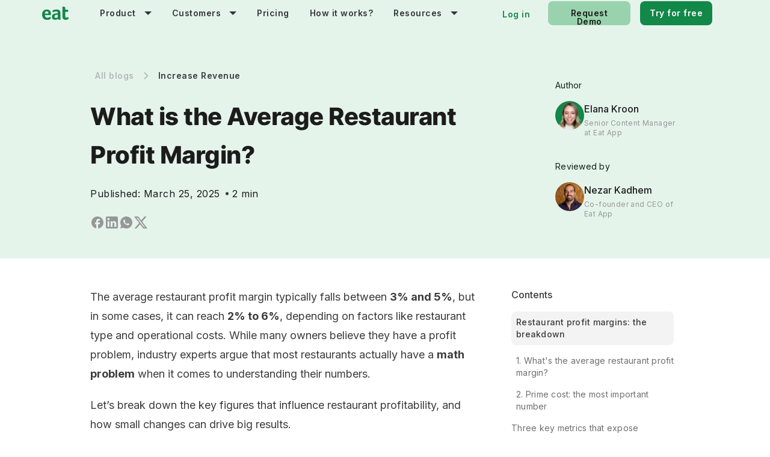

--- FILE ---
content_type: text/html; charset=UTF-8
request_url: https://restaurant.eatapp.co/blog/what-is-the-average-restaurant-profit-margin
body_size: 92984
content:
<!doctype html><html lang="en-us"><head>
    <meta charset="utf-8">
    <title>What is the Average Restaurant Profit Margin?</title>
    <link rel="shortcut icon" href="https://restaurant.eatapp.co/hubfs/Frame%206.svg">
    <meta name="description" content="Learn how to boost restaurant profitability by understanding key metrics, optimizing menu placement, and managing operational costs effectively.">
    <link rel="stylesheet" href="https://restaurant.eatapp.co/hubfs/hub_generated/template_assets/1/39789865045/1763625362835/template_header-footer-style-2021.min.css">
    <link rel="preconnect" href="https://fonts.googleapis.com">
    <link rel="preconnect" href="https://fonts.gstatic.com" crossorigin>
    <!--   <link rel="preload" href="https://fonts.googleapis.com/css2?family=Inter:wght@100..900&display=swap" as="style" onload="this.onload=null;this.rel='stylesheet'">
<noscript><link rel="stylesheet" href="https://fonts.googleapis.com/css2?family=Inter:wght@100..900&display=swap"></noscript> -->
    <link rel="preload" href="/hs/cta/cta/current.js" as="script">


    
    
    
    
    


    
    <meta name="viewport" content="width=device-width, initial-scale=1">

    
    <meta property="og:description" content="Learn how to boost restaurant profitability by understanding key metrics, optimizing menu placement, and managing operational costs effectively.">
    <meta property="og:title" content="What is the Average Restaurant Profit Margin?">
    <meta name="twitter:description" content="Learn how to boost restaurant profitability by understanding key metrics, optimizing menu placement, and managing operational costs effectively.">
    <meta name="twitter:title" content="What is the Average Restaurant Profit Margin?">

    

    
    <style>
a.cta_button{-moz-box-sizing:content-box !important;-webkit-box-sizing:content-box !important;box-sizing:content-box !important;vertical-align:middle}.hs-breadcrumb-menu{list-style-type:none;margin:0px 0px 0px 0px;padding:0px 0px 0px 0px}.hs-breadcrumb-menu-item{float:left;padding:10px 0px 10px 10px}.hs-breadcrumb-menu-divider:before{content:'›';padding-left:10px}.hs-featured-image-link{border:0}.hs-featured-image{float:right;margin:0 0 20px 20px;max-width:50%}@media (max-width: 568px){.hs-featured-image{float:none;margin:0;width:100%;max-width:100%}}.hs-screen-reader-text{clip:rect(1px, 1px, 1px, 1px);height:1px;overflow:hidden;position:absolute !important;width:1px}
</style>

<link rel="stylesheet" href="https://restaurant.eatapp.co/hubfs/hub_generated/template_assets/1/95683109955/1764919785856/template_blog.min.css">
<link rel="stylesheet" href="https://restaurant.eatapp.co/hubfs/hub_generated/template_assets/1/95686342482/1764919788108/template_theme-overrides.min.css">
<link rel="stylesheet" href="https://restaurant.eatapp.co/hubfs/hub_generated/module_assets/1/130741580857/1764846034156/module_Eat_App_Header_Global_2023_New.min.css">
<style>
  @font-face {
    font-family: "Inter";
    font-weight: 700;
    font-style: normal;
    font-display: swap;
    src: url("/_hcms/googlefonts/Inter/700.woff2") format("woff2"), url("/_hcms/googlefonts/Inter/700.woff") format("woff");
  }
  @font-face {
    font-family: "Inter";
    font-weight: 500;
    font-style: normal;
    font-display: swap;
    src: url("/_hcms/googlefonts/Inter/500.woff2") format("woff2"), url("/_hcms/googlefonts/Inter/500.woff") format("woff");
  }
  @font-face {
    font-family: "Inter";
    font-weight: 600;
    font-style: normal;
    font-display: swap;
    src: url("/_hcms/googlefonts/Inter/600.woff2") format("woff2"), url("/_hcms/googlefonts/Inter/600.woff") format("woff");
  }
  @font-face {
    font-family: "Inter";
    font-weight: 400;
    font-style: normal;
    font-display: swap;
    src: url("/_hcms/googlefonts/Inter/regular.woff2") format("woff2"), url("/_hcms/googlefonts/Inter/regular.woff") format("woff");
  }
</style>

<!-- Editor Styles -->
<style id="hs_editor_style" type="text/css">
#hs_cos_wrapper_module_1692355039921344  { display: block !important; padding-right: 0px !important }
</style>
    

    
<!--  Added by GoogleTagManager integration -->
<script>
var _hsp = window._hsp = window._hsp || [];
window.dataLayer = window.dataLayer || [];
function gtag(){dataLayer.push(arguments);}

var useGoogleConsentModeV2 = true;
var waitForUpdateMillis = 1000;



var hsLoadGtm = function loadGtm() {
    if(window._hsGtmLoadOnce) {
      return;
    }

    if (useGoogleConsentModeV2) {

      gtag('set','developer_id.dZTQ1Zm',true);

      gtag('consent', 'default', {
      'ad_storage': 'denied',
      'analytics_storage': 'denied',
      'ad_user_data': 'denied',
      'ad_personalization': 'denied',
      'wait_for_update': waitForUpdateMillis
      });

      _hsp.push(['useGoogleConsentModeV2'])
    }

    (function(w,d,s,l,i){w[l]=w[l]||[];w[l].push({'gtm.start':
    new Date().getTime(),event:'gtm.js'});var f=d.getElementsByTagName(s)[0],
    j=d.createElement(s),dl=l!='dataLayer'?'&l='+l:'';j.async=true;j.src=
    'https://www.googletagmanager.com/gtm.js?id='+i+dl;f.parentNode.insertBefore(j,f);
    })(window,document,'script','dataLayer','GTM-PZRRPL');

    window._hsGtmLoadOnce = true;
};

_hsp.push(['addPrivacyConsentListener', function(consent){
  if(consent.allowed || (consent.categories && consent.categories.analytics)){
    hsLoadGtm();
  }
}]);

</script>

<!-- /Added by GoogleTagManager integration -->


<script>
/*! jQuery v3.7.1 | (c) OpenJS Foundation and other contributors | jquery.org/license */
!function(e,t){"use strict";"object"==typeof module&&"object"==typeof module.exports?module.exports=e.document?t(e,!0):function(e){if(!e.document)throw new Error("jQuery requires a window with a document");return t(e)}:t(e)}("undefined"!=typeof window?window:this,function(ie,e){"use strict";var oe=[],r=Object.getPrototypeOf,ae=oe.slice,g=oe.flat?function(e){return oe.flat.call(e)}:function(e){return oe.concat.apply([],e)},s=oe.push,se=oe.indexOf,n={},i=n.toString,ue=n.hasOwnProperty,o=ue.toString,a=o.call(Object),le={},v=function(e){return"function"==typeof e&&"number"!=typeof e.nodeType&&"function"!=typeof e.item},y=function(e){return null!=e&&e===e.window},C=ie.document,u={type:!0,src:!0,nonce:!0,noModule:!0};function m(e,t,n){var r,i,o=(n=n||C).createElement("script");if(o.text=e,t)for(r in u)(i=t[r]||t.getAttribute&&t.getAttribute(r))&&o.setAttribute(r,i);n.head.appendChild(o).parentNode.removeChild(o)}function x(e){return null==e?e+"":"object"==typeof e||"function"==typeof e?n[i.call(e)]||"object":typeof e}var t="3.7.1",l=/HTML$/i,ce=function(e,t){return new ce.fn.init(e,t)};function c(e){var t=!!e&&"length"in e&&e.length,n=x(e);return!v(e)&&!y(e)&&("array"===n||0===t||"number"==typeof t&&0<t&&t-1 in e)}function fe(e,t){return e.nodeName&&e.nodeName.toLowerCase()===t.toLowerCase()}ce.fn=ce.prototype={jquery:t,constructor:ce,length:0,toArray:function(){return ae.call(this)},get:function(e){return null==e?ae.call(this):e<0?this[e+this.length]:this[e]},pushStack:function(e){var t=ce.merge(this.constructor(),e);return t.prevObject=this,t},each:function(e){return ce.each(this,e)},map:function(n){return this.pushStack(ce.map(this,function(e,t){return n.call(e,t,e)}))},slice:function(){return this.pushStack(ae.apply(this,arguments))},first:function(){return this.eq(0)},last:function(){return this.eq(-1)},even:function(){return this.pushStack(ce.grep(this,function(e,t){return(t+1)%2}))},odd:function(){return this.pushStack(ce.grep(this,function(e,t){return t%2}))},eq:function(e){var t=this.length,n=+e+(e<0?t:0);return this.pushStack(0<=n&&n<t?[this[n]]:[])},end:function(){return this.prevObject||this.constructor()},push:s,sort:oe.sort,splice:oe.splice},ce.extend=ce.fn.extend=function(){var e,t,n,r,i,o,a=arguments[0]||{},s=1,u=arguments.length,l=!1;for("boolean"==typeof a&&(l=a,a=arguments[s]||{},s++),"object"==typeof a||v(a)||(a={}),s===u&&(a=this,s--);s<u;s++)if(null!=(e=arguments[s]))for(t in e)r=e[t],"__proto__"!==t&&a!==r&&(l&&r&&(ce.isPlainObject(r)||(i=Array.isArray(r)))?(n=a[t],o=i&&!Array.isArray(n)?[]:i||ce.isPlainObject(n)?n:{},i=!1,a[t]=ce.extend(l,o,r)):void 0!==r&&(a[t]=r));return a},ce.extend({expando:"jQuery"+(t+Math.random()).replace(/\D/g,""),isReady:!0,error:function(e){throw new Error(e)},noop:function(){},isPlainObject:function(e){var t,n;return!(!e||"[object Object]"!==i.call(e))&&(!(t=r(e))||"function"==typeof(n=ue.call(t,"constructor")&&t.constructor)&&o.call(n)===a)},isEmptyObject:function(e){var t;for(t in e)return!1;return!0},globalEval:function(e,t,n){m(e,{nonce:t&&t.nonce},n)},each:function(e,t){var n,r=0;if(c(e)){for(n=e.length;r<n;r++)if(!1===t.call(e[r],r,e[r]))break}else for(r in e)if(!1===t.call(e[r],r,e[r]))break;return e},text:function(e){var t,n="",r=0,i=e.nodeType;if(!i)while(t=e[r++])n+=ce.text(t);return 1===i||11===i?e.textContent:9===i?e.documentElement.textContent:3===i||4===i?e.nodeValue:n},makeArray:function(e,t){var n=t||[];return null!=e&&(c(Object(e))?ce.merge(n,"string"==typeof e?[e]:e):s.call(n,e)),n},inArray:function(e,t,n){return null==t?-1:se.call(t,e,n)},isXMLDoc:function(e){var t=e&&e.namespaceURI,n=e&&(e.ownerDocument||e).documentElement;return!l.test(t||n&&n.nodeName||"HTML")},merge:function(e,t){for(var n=+t.length,r=0,i=e.length;r<n;r++)e[i++]=t[r];return e.length=i,e},grep:function(e,t,n){for(var r=[],i=0,o=e.length,a=!n;i<o;i++)!t(e[i],i)!==a&&r.push(e[i]);return r},map:function(e,t,n){var r,i,o=0,a=[];if(c(e))for(r=e.length;o<r;o++)null!=(i=t(e[o],o,n))&&a.push(i);else for(o in e)null!=(i=t(e[o],o,n))&&a.push(i);return g(a)},guid:1,support:le}),"function"==typeof Symbol&&(ce.fn[Symbol.iterator]=oe[Symbol.iterator]),ce.each("Boolean Number String Function Array Date RegExp Object Error Symbol".split(" "),function(e,t){n["[object "+t+"]"]=t.toLowerCase()});var pe=oe.pop,de=oe.sort,he=oe.splice,ge="[\\x20\\t\\r\\n\\f]",ve=new RegExp("^"+ge+"+|((?:^|[^\\\\])(?:\\\\.)*)"+ge+"+$","g");ce.contains=function(e,t){var n=t&&t.parentNode;return e===n||!(!n||1!==n.nodeType||!(e.contains?e.contains(n):e.compareDocumentPosition&&16&e.compareDocumentPosition(n)))};var f=/([\0-\x1f\x7f]|^-?\d)|^-$|[^\x80-\uFFFF\w-]/g;function p(e,t){return t?"\0"===e?"\ufffd":e.slice(0,-1)+"\\"+e.charCodeAt(e.length-1).toString(16)+" ":"\\"+e}ce.escapeSelector=function(e){return(e+"").replace(f,p)};var ye=C,me=s;!function(){var e,b,w,o,a,T,r,C,d,i,k=me,S=ce.expando,E=0,n=0,s=W(),c=W(),u=W(),h=W(),l=function(e,t){return e===t&&(a=!0),0},f="checked|selected|async|autofocus|autoplay|controls|defer|disabled|hidden|ismap|loop|multiple|open|readonly|required|scoped",t="(?:\\\\[\\da-fA-F]{1,6}"+ge+"?|\\\\[^\\r\\n\\f]|[\\w-]|[^\0-\\x7f])+",p="\\["+ge+"*("+t+")(?:"+ge+"*([*^$|!~]?=)"+ge+"*(?:'((?:\\\\.|[^\\\\'])*)'|\"((?:\\\\.|[^\\\\\"])*)\"|("+t+"))|)"+ge+"*\\]",g=":("+t+")(?:\\((('((?:\\\\.|[^\\\\'])*)'|\"((?:\\\\.|[^\\\\\"])*)\")|((?:\\\\.|[^\\\\()[\\]]|"+p+")*)|.*)\\)|)",v=new RegExp(ge+"+","g"),y=new RegExp("^"+ge+"*,"+ge+"*"),m=new RegExp("^"+ge+"*([>+~]|"+ge+")"+ge+"*"),x=new RegExp(ge+"|>"),j=new RegExp(g),A=new RegExp("^"+t+"$"),D={ID:new RegExp("^#("+t+")"),CLASS:new RegExp("^\\.("+t+")"),TAG:new RegExp("^("+t+"|[*])"),ATTR:new RegExp("^"+p),PSEUDO:new RegExp("^"+g),CHILD:new RegExp("^:(only|first|last|nth|nth-last)-(child|of-type)(?:\\("+ge+"*(even|odd|(([+-]|)(\\d*)n|)"+ge+"*(?:([+-]|)"+ge+"*(\\d+)|))"+ge+"*\\)|)","i"),bool:new RegExp("^(?:"+f+")$","i"),needsContext:new RegExp("^"+ge+"*[>+~]|:(even|odd|eq|gt|lt|nth|first|last)(?:\\("+ge+"*((?:-\\d)?\\d*)"+ge+"*\\)|)(?=[^-]|$)","i")},N=/^(?:input|select|textarea|button)$/i,q=/^h\d$/i,L=/^(?:#([\w-]+)|(\w+)|\.([\w-]+))$/,H=/[+~]/,O=new RegExp("\\\\[\\da-fA-F]{1,6}"+ge+"?|\\\\([^\\r\\n\\f])","g"),P=function(e,t){var n="0x"+e.slice(1)-65536;return t||(n<0?String.fromCharCode(n+65536):String.fromCharCode(n>>10|55296,1023&n|56320))},M=function(){V()},R=J(function(e){return!0===e.disabled&&fe(e,"fieldset")},{dir:"parentNode",next:"legend"});try{k.apply(oe=ae.call(ye.childNodes),ye.childNodes),oe[ye.childNodes.length].nodeType}catch(e){k={apply:function(e,t){me.apply(e,ae.call(t))},call:function(e){me.apply(e,ae.call(arguments,1))}}}function I(t,e,n,r){var i,o,a,s,u,l,c,f=e&&e.ownerDocument,p=e?e.nodeType:9;if(n=n||[],"string"!=typeof t||!t||1!==p&&9!==p&&11!==p)return n;if(!r&&(V(e),e=e||T,C)){if(11!==p&&(u=L.exec(t)))if(i=u[1]){if(9===p){if(!(a=e.getElementById(i)))return n;if(a.id===i)return k.call(n,a),n}else if(f&&(a=f.getElementById(i))&&I.contains(e,a)&&a.id===i)return k.call(n,a),n}else{if(u[2])return k.apply(n,e.getElementsByTagName(t)),n;if((i=u[3])&&e.getElementsByClassName)return k.apply(n,e.getElementsByClassName(i)),n}if(!(h[t+" "]||d&&d.test(t))){if(c=t,f=e,1===p&&(x.test(t)||m.test(t))){(f=H.test(t)&&U(e.parentNode)||e)==e&&le.scope||((s=e.getAttribute("id"))?s=ce.escapeSelector(s):e.setAttribute("id",s=S)),o=(l=Y(t)).length;while(o--)l[o]=(s?"#"+s:":scope")+" "+Q(l[o]);c=l.join(",")}try{return k.apply(n,f.querySelectorAll(c)),n}catch(e){h(t,!0)}finally{s===S&&e.removeAttribute("id")}}}return re(t.replace(ve,"$1"),e,n,r)}function W(){var r=[];return function e(t,n){return r.push(t+" ")>b.cacheLength&&delete e[r.shift()],e[t+" "]=n}}function F(e){return e[S]=!0,e}function $(e){var t=T.createElement("fieldset");try{return!!e(t)}catch(e){return!1}finally{t.parentNode&&t.parentNode.removeChild(t),t=null}}function B(t){return function(e){return fe(e,"input")&&e.type===t}}function _(t){return function(e){return(fe(e,"input")||fe(e,"button"))&&e.type===t}}function z(t){return function(e){return"form"in e?e.parentNode&&!1===e.disabled?"label"in e?"label"in e.parentNode?e.parentNode.disabled===t:e.disabled===t:e.isDisabled===t||e.isDisabled!==!t&&R(e)===t:e.disabled===t:"label"in e&&e.disabled===t}}function X(a){return F(function(o){return o=+o,F(function(e,t){var n,r=a([],e.length,o),i=r.length;while(i--)e[n=r[i]]&&(e[n]=!(t[n]=e[n]))})})}function U(e){return e&&"undefined"!=typeof e.getElementsByTagName&&e}function V(e){var t,n=e?e.ownerDocument||e:ye;return n!=T&&9===n.nodeType&&n.documentElement&&(r=(T=n).documentElement,C=!ce.isXMLDoc(T),i=r.matches||r.webkitMatchesSelector||r.msMatchesSelector,r.msMatchesSelector&&ye!=T&&(t=T.defaultView)&&t.top!==t&&t.addEventListener("unload",M),le.getById=$(function(e){return r.appendChild(e).id=ce.expando,!T.getElementsByName||!T.getElementsByName(ce.expando).length}),le.disconnectedMatch=$(function(e){return i.call(e,"*")}),le.scope=$(function(){return T.querySelectorAll(":scope")}),le.cssHas=$(function(){try{return T.querySelector(":has(*,:jqfake)"),!1}catch(e){return!0}}),le.getById?(b.filter.ID=function(e){var t=e.replace(O,P);return function(e){return e.getAttribute("id")===t}},b.find.ID=function(e,t){if("undefined"!=typeof t.getElementById&&C){var n=t.getElementById(e);return n?[n]:[]}}):(b.filter.ID=function(e){var n=e.replace(O,P);return function(e){var t="undefined"!=typeof e.getAttributeNode&&e.getAttributeNode("id");return t&&t.value===n}},b.find.ID=function(e,t){if("undefined"!=typeof t.getElementById&&C){var n,r,i,o=t.getElementById(e);if(o){if((n=o.getAttributeNode("id"))&&n.value===e)return[o];i=t.getElementsByName(e),r=0;while(o=i[r++])if((n=o.getAttributeNode("id"))&&n.value===e)return[o]}return[]}}),b.find.TAG=function(e,t){return"undefined"!=typeof t.getElementsByTagName?t.getElementsByTagName(e):t.querySelectorAll(e)},b.find.CLASS=function(e,t){if("undefined"!=typeof t.getElementsByClassName&&C)return t.getElementsByClassName(e)},d=[],$(function(e){var t;r.appendChild(e).innerHTML="<a id='"+S+"' href='' disabled='disabled'></a><select id='"+S+"-\r\\' disabled='disabled'><option selected=''></option></select>",e.querySelectorAll("[selected]").length||d.push("\\["+ge+"*(?:value|"+f+")"),e.querySelectorAll("[id~="+S+"-]").length||d.push("~="),e.querySelectorAll("a#"+S+"+*").length||d.push(".#.+[+~]"),e.querySelectorAll(":checked").length||d.push(":checked"),(t=T.createElement("input")).setAttribute("type","hidden"),e.appendChild(t).setAttribute("name","D"),r.appendChild(e).disabled=!0,2!==e.querySelectorAll(":disabled").length&&d.push(":enabled",":disabled"),(t=T.createElement("input")).setAttribute("name",""),e.appendChild(t),e.querySelectorAll("[name='']").length||d.push("\\["+ge+"*name"+ge+"*="+ge+"*(?:''|\"\")")}),le.cssHas||d.push(":has"),d=d.length&&new RegExp(d.join("|")),l=function(e,t){if(e===t)return a=!0,0;var n=!e.compareDocumentPosition-!t.compareDocumentPosition;return n||(1&(n=(e.ownerDocument||e)==(t.ownerDocument||t)?e.compareDocumentPosition(t):1)||!le.sortDetached&&t.compareDocumentPosition(e)===n?e===T||e.ownerDocument==ye&&I.contains(ye,e)?-1:t===T||t.ownerDocument==ye&&I.contains(ye,t)?1:o?se.call(o,e)-se.call(o,t):0:4&n?-1:1)}),T}for(e in I.matches=function(e,t){return I(e,null,null,t)},I.matchesSelector=function(e,t){if(V(e),C&&!h[t+" "]&&(!d||!d.test(t)))try{var n=i.call(e,t);if(n||le.disconnectedMatch||e.document&&11!==e.document.nodeType)return n}catch(e){h(t,!0)}return 0<I(t,T,null,[e]).length},I.contains=function(e,t){return(e.ownerDocument||e)!=T&&V(e),ce.contains(e,t)},I.attr=function(e,t){(e.ownerDocument||e)!=T&&V(e);var n=b.attrHandle[t.toLowerCase()],r=n&&ue.call(b.attrHandle,t.toLowerCase())?n(e,t,!C):void 0;return void 0!==r?r:e.getAttribute(t)},I.error=function(e){throw new Error("Syntax error, unrecognized expression: "+e)},ce.uniqueSort=function(e){var t,n=[],r=0,i=0;if(a=!le.sortStable,o=!le.sortStable&&ae.call(e,0),de.call(e,l),a){while(t=e[i++])t===e[i]&&(r=n.push(i));while(r--)he.call(e,n[r],1)}return o=null,e},ce.fn.uniqueSort=function(){return this.pushStack(ce.uniqueSort(ae.apply(this)))},(b=ce.expr={cacheLength:50,createPseudo:F,match:D,attrHandle:{},find:{},relative:{">":{dir:"parentNode",first:!0}," ":{dir:"parentNode"},"+":{dir:"previousSibling",first:!0},"~":{dir:"previousSibling"}},preFilter:{ATTR:function(e){return e[1]=e[1].replace(O,P),e[3]=(e[3]||e[4]||e[5]||"").replace(O,P),"~="===e[2]&&(e[3]=" "+e[3]+" "),e.slice(0,4)},CHILD:function(e){return e[1]=e[1].toLowerCase(),"nth"===e[1].slice(0,3)?(e[3]||I.error(e[0]),e[4]=+(e[4]?e[5]+(e[6]||1):2*("even"===e[3]||"odd"===e[3])),e[5]=+(e[7]+e[8]||"odd"===e[3])):e[3]&&I.error(e[0]),e},PSEUDO:function(e){var t,n=!e[6]&&e[2];return D.CHILD.test(e[0])?null:(e[3]?e[2]=e[4]||e[5]||"":n&&j.test(n)&&(t=Y(n,!0))&&(t=n.indexOf(")",n.length-t)-n.length)&&(e[0]=e[0].slice(0,t),e[2]=n.slice(0,t)),e.slice(0,3))}},filter:{TAG:function(e){var t=e.replace(O,P).toLowerCase();return"*"===e?function(){return!0}:function(e){return fe(e,t)}},CLASS:function(e){var t=s[e+" "];return t||(t=new RegExp("(^|"+ge+")"+e+"("+ge+"|$)"))&&s(e,function(e){return t.test("string"==typeof e.className&&e.className||"undefined"!=typeof e.getAttribute&&e.getAttribute("class")||"")})},ATTR:function(n,r,i){return function(e){var t=I.attr(e,n);return null==t?"!="===r:!r||(t+="","="===r?t===i:"!="===r?t!==i:"^="===r?i&&0===t.indexOf(i):"*="===r?i&&-1<t.indexOf(i):"$="===r?i&&t.slice(-i.length)===i:"~="===r?-1<(" "+t.replace(v," ")+" ").indexOf(i):"|="===r&&(t===i||t.slice(0,i.length+1)===i+"-"))}},CHILD:function(d,e,t,h,g){var v="nth"!==d.slice(0,3),y="last"!==d.slice(-4),m="of-type"===e;return 1===h&&0===g?function(e){return!!e.parentNode}:function(e,t,n){var r,i,o,a,s,u=v!==y?"nextSibling":"previousSibling",l=e.parentNode,c=m&&e.nodeName.toLowerCase(),f=!n&&!m,p=!1;if(l){if(v){while(u){o=e;while(o=o[u])if(m?fe(o,c):1===o.nodeType)return!1;s=u="only"===d&&!s&&"nextSibling"}return!0}if(s=[y?l.firstChild:l.lastChild],y&&f){p=(a=(r=(i=l[S]||(l[S]={}))[d]||[])[0]===E&&r[1])&&r[2],o=a&&l.childNodes[a];while(o=++a&&o&&o[u]||(p=a=0)||s.pop())if(1===o.nodeType&&++p&&o===e){i[d]=[E,a,p];break}}else if(f&&(p=a=(r=(i=e[S]||(e[S]={}))[d]||[])[0]===E&&r[1]),!1===p)while(o=++a&&o&&o[u]||(p=a=0)||s.pop())if((m?fe(o,c):1===o.nodeType)&&++p&&(f&&((i=o[S]||(o[S]={}))[d]=[E,p]),o===e))break;return(p-=g)===h||p%h==0&&0<=p/h}}},PSEUDO:function(e,o){var t,a=b.pseudos[e]||b.setFilters[e.toLowerCase()]||I.error("unsupported pseudo: "+e);return a[S]?a(o):1<a.length?(t=[e,e,"",o],b.setFilters.hasOwnProperty(e.toLowerCase())?F(function(e,t){var n,r=a(e,o),i=r.length;while(i--)e[n=se.call(e,r[i])]=!(t[n]=r[i])}):function(e){return a(e,0,t)}):a}},pseudos:{not:F(function(e){var r=[],i=[],s=ne(e.replace(ve,"$1"));return s[S]?F(function(e,t,n,r){var i,o=s(e,null,r,[]),a=e.length;while(a--)(i=o[a])&&(e[a]=!(t[a]=i))}):function(e,t,n){return r[0]=e,s(r,null,n,i),r[0]=null,!i.pop()}}),has:F(function(t){return function(e){return 0<I(t,e).length}}),contains:F(function(t){return t=t.replace(O,P),function(e){return-1<(e.textContent||ce.text(e)).indexOf(t)}}),lang:F(function(n){return A.test(n||"")||I.error("unsupported lang: "+n),n=n.replace(O,P).toLowerCase(),function(e){var t;do{if(t=C?e.lang:e.getAttribute("xml:lang")||e.getAttribute("lang"))return(t=t.toLowerCase())===n||0===t.indexOf(n+"-")}while((e=e.parentNode)&&1===e.nodeType);return!1}}),target:function(e){var t=ie.location&&ie.location.hash;return t&&t.slice(1)===e.id},root:function(e){return e===r},focus:function(e){return e===function(){try{return T.activeElement}catch(e){}}()&&T.hasFocus()&&!!(e.type||e.href||~e.tabIndex)},enabled:z(!1),disabled:z(!0),checked:function(e){return fe(e,"input")&&!!e.checked||fe(e,"option")&&!!e.selected},selected:function(e){return e.parentNode&&e.parentNode.selectedIndex,!0===e.selected},empty:function(e){for(e=e.firstChild;e;e=e.nextSibling)if(e.nodeType<6)return!1;return!0},parent:function(e){return!b.pseudos.empty(e)},header:function(e){return q.test(e.nodeName)},input:function(e){return N.test(e.nodeName)},button:function(e){return fe(e,"input")&&"button"===e.type||fe(e,"button")},text:function(e){var t;return fe(e,"input")&&"text"===e.type&&(null==(t=e.getAttribute("type"))||"text"===t.toLowerCase())},first:X(function(){return[0]}),last:X(function(e,t){return[t-1]}),eq:X(function(e,t,n){return[n<0?n+t:n]}),even:X(function(e,t){for(var n=0;n<t;n+=2)e.push(n);return e}),odd:X(function(e,t){for(var n=1;n<t;n+=2)e.push(n);return e}),lt:X(function(e,t,n){var r;for(r=n<0?n+t:t<n?t:n;0<=--r;)e.push(r);return e}),gt:X(function(e,t,n){for(var r=n<0?n+t:n;++r<t;)e.push(r);return e})}}).pseudos.nth=b.pseudos.eq,{radio:!0,checkbox:!0,file:!0,password:!0,image:!0})b.pseudos[e]=B(e);for(e in{submit:!0,reset:!0})b.pseudos[e]=_(e);function G(){}function Y(e,t){var n,r,i,o,a,s,u,l=c[e+" "];if(l)return t?0:l.slice(0);a=e,s=[],u=b.preFilter;while(a){for(o in n&&!(r=y.exec(a))||(r&&(a=a.slice(r[0].length)||a),s.push(i=[])),n=!1,(r=m.exec(a))&&(n=r.shift(),i.push({value:n,type:r[0].replace(ve," ")}),a=a.slice(n.length)),b.filter)!(r=D[o].exec(a))||u[o]&&!(r=u[o](r))||(n=r.shift(),i.push({value:n,type:o,matches:r}),a=a.slice(n.length));if(!n)break}return t?a.length:a?I.error(e):c(e,s).slice(0)}function Q(e){for(var t=0,n=e.length,r="";t<n;t++)r+=e[t].value;return r}function J(a,e,t){var s=e.dir,u=e.next,l=u||s,c=t&&"parentNode"===l,f=n++;return e.first?function(e,t,n){while(e=e[s])if(1===e.nodeType||c)return a(e,t,n);return!1}:function(e,t,n){var r,i,o=[E,f];if(n){while(e=e[s])if((1===e.nodeType||c)&&a(e,t,n))return!0}else while(e=e[s])if(1===e.nodeType||c)if(i=e[S]||(e[S]={}),u&&fe(e,u))e=e[s]||e;else{if((r=i[l])&&r[0]===E&&r[1]===f)return o[2]=r[2];if((i[l]=o)[2]=a(e,t,n))return!0}return!1}}function K(i){return 1<i.length?function(e,t,n){var r=i.length;while(r--)if(!i[r](e,t,n))return!1;return!0}:i[0]}function Z(e,t,n,r,i){for(var o,a=[],s=0,u=e.length,l=null!=t;s<u;s++)(o=e[s])&&(n&&!n(o,r,i)||(a.push(o),l&&t.push(s)));return a}function ee(d,h,g,v,y,e){return v&&!v[S]&&(v=ee(v)),y&&!y[S]&&(y=ee(y,e)),F(function(e,t,n,r){var i,o,a,s,u=[],l=[],c=t.length,f=e||function(e,t,n){for(var r=0,i=t.length;r<i;r++)I(e,t[r],n);return n}(h||"*",n.nodeType?[n]:n,[]),p=!d||!e&&h?f:Z(f,u,d,n,r);if(g?g(p,s=y||(e?d:c||v)?[]:t,n,r):s=p,v){i=Z(s,l),v(i,[],n,r),o=i.length;while(o--)(a=i[o])&&(s[l[o]]=!(p[l[o]]=a))}if(e){if(y||d){if(y){i=[],o=s.length;while(o--)(a=s[o])&&i.push(p[o]=a);y(null,s=[],i,r)}o=s.length;while(o--)(a=s[o])&&-1<(i=y?se.call(e,a):u[o])&&(e[i]=!(t[i]=a))}}else s=Z(s===t?s.splice(c,s.length):s),y?y(null,t,s,r):k.apply(t,s)})}function te(e){for(var i,t,n,r=e.length,o=b.relative[e[0].type],a=o||b.relative[" "],s=o?1:0,u=J(function(e){return e===i},a,!0),l=J(function(e){return-1<se.call(i,e)},a,!0),c=[function(e,t,n){var r=!o&&(n||t!=w)||((i=t).nodeType?u(e,t,n):l(e,t,n));return i=null,r}];s<r;s++)if(t=b.relative[e[s].type])c=[J(K(c),t)];else{if((t=b.filter[e[s].type].apply(null,e[s].matches))[S]){for(n=++s;n<r;n++)if(b.relative[e[n].type])break;return ee(1<s&&K(c),1<s&&Q(e.slice(0,s-1).concat({value:" "===e[s-2].type?"*":""})).replace(ve,"$1"),t,s<n&&te(e.slice(s,n)),n<r&&te(e=e.slice(n)),n<r&&Q(e))}c.push(t)}return K(c)}function ne(e,t){var n,v,y,m,x,r,i=[],o=[],a=u[e+" "];if(!a){t||(t=Y(e)),n=t.length;while(n--)(a=te(t[n]))[S]?i.push(a):o.push(a);(a=u(e,(v=o,m=0<(y=i).length,x=0<v.length,r=function(e,t,n,r,i){var o,a,s,u=0,l="0",c=e&&[],f=[],p=w,d=e||x&&b.find.TAG("*",i),h=E+=null==p?1:Math.random()||.1,g=d.length;for(i&&(w=t==T||t||i);l!==g&&null!=(o=d[l]);l++){if(x&&o){a=0,t||o.ownerDocument==T||(V(o),n=!C);while(s=v[a++])if(s(o,t||T,n)){k.call(r,o);break}i&&(E=h)}m&&((o=!s&&o)&&u--,e&&c.push(o))}if(u+=l,m&&l!==u){a=0;while(s=y[a++])s(c,f,t,n);if(e){if(0<u)while(l--)c[l]||f[l]||(f[l]=pe.call(r));f=Z(f)}k.apply(r,f),i&&!e&&0<f.length&&1<u+y.length&&ce.uniqueSort(r)}return i&&(E=h,w=p),c},m?F(r):r))).selector=e}return a}function re(e,t,n,r){var i,o,a,s,u,l="function"==typeof e&&e,c=!r&&Y(e=l.selector||e);if(n=n||[],1===c.length){if(2<(o=c[0]=c[0].slice(0)).length&&"ID"===(a=o[0]).type&&9===t.nodeType&&C&&b.relative[o[1].type]){if(!(t=(b.find.ID(a.matches[0].replace(O,P),t)||[])[0]))return n;l&&(t=t.parentNode),e=e.slice(o.shift().value.length)}i=D.needsContext.test(e)?0:o.length;while(i--){if(a=o[i],b.relative[s=a.type])break;if((u=b.find[s])&&(r=u(a.matches[0].replace(O,P),H.test(o[0].type)&&U(t.parentNode)||t))){if(o.splice(i,1),!(e=r.length&&Q(o)))return k.apply(n,r),n;break}}}return(l||ne(e,c))(r,t,!C,n,!t||H.test(e)&&U(t.parentNode)||t),n}G.prototype=b.filters=b.pseudos,b.setFilters=new G,le.sortStable=S.split("").sort(l).join("")===S,V(),le.sortDetached=$(function(e){return 1&e.compareDocumentPosition(T.createElement("fieldset"))}),ce.find=I,ce.expr[":"]=ce.expr.pseudos,ce.unique=ce.uniqueSort,I.compile=ne,I.select=re,I.setDocument=V,I.tokenize=Y,I.escape=ce.escapeSelector,I.getText=ce.text,I.isXML=ce.isXMLDoc,I.selectors=ce.expr,I.support=ce.support,I.uniqueSort=ce.uniqueSort}();var d=function(e,t,n){var r=[],i=void 0!==n;while((e=e[t])&&9!==e.nodeType)if(1===e.nodeType){if(i&&ce(e).is(n))break;r.push(e)}return r},h=function(e,t){for(var n=[];e;e=e.nextSibling)1===e.nodeType&&e!==t&&n.push(e);return n},b=ce.expr.match.needsContext,w=/^<([a-z][^\/\0>:\x20\t\r\n\f]*)[\x20\t\r\n\f]*\/?>(?:<\/\1>|)$/i;function T(e,n,r){return v(n)?ce.grep(e,function(e,t){return!!n.call(e,t,e)!==r}):n.nodeType?ce.grep(e,function(e){return e===n!==r}):"string"!=typeof n?ce.grep(e,function(e){return-1<se.call(n,e)!==r}):ce.filter(n,e,r)}ce.filter=function(e,t,n){var r=t[0];return n&&(e=":not("+e+")"),1===t.length&&1===r.nodeType?ce.find.matchesSelector(r,e)?[r]:[]:ce.find.matches(e,ce.grep(t,function(e){return 1===e.nodeType}))},ce.fn.extend({find:function(e){var t,n,r=this.length,i=this;if("string"!=typeof e)return this.pushStack(ce(e).filter(function(){for(t=0;t<r;t++)if(ce.contains(i[t],this))return!0}));for(n=this.pushStack([]),t=0;t<r;t++)ce.find(e,i[t],n);return 1<r?ce.uniqueSort(n):n},filter:function(e){return this.pushStack(T(this,e||[],!1))},not:function(e){return this.pushStack(T(this,e||[],!0))},is:function(e){return!!T(this,"string"==typeof e&&b.test(e)?ce(e):e||[],!1).length}});var k,S=/^(?:\s*(<[\w\W]+>)[^>]*|#([\w-]+))$/;(ce.fn.init=function(e,t,n){var r,i;if(!e)return this;if(n=n||k,"string"==typeof e){if(!(r="<"===e[0]&&">"===e[e.length-1]&&3<=e.length?[null,e,null]:S.exec(e))||!r[1]&&t)return!t||t.jquery?(t||n).find(e):this.constructor(t).find(e);if(r[1]){if(t=t instanceof ce?t[0]:t,ce.merge(this,ce.parseHTML(r[1],t&&t.nodeType?t.ownerDocument||t:C,!0)),w.test(r[1])&&ce.isPlainObject(t))for(r in t)v(this[r])?this[r](t[r]):this.attr(r,t[r]);return this}return(i=C.getElementById(r[2]))&&(this[0]=i,this.length=1),this}return e.nodeType?(this[0]=e,this.length=1,this):v(e)?void 0!==n.ready?n.ready(e):e(ce):ce.makeArray(e,this)}).prototype=ce.fn,k=ce(C);var E=/^(?:parents|prev(?:Until|All))/,j={children:!0,contents:!0,next:!0,prev:!0};function A(e,t){while((e=e[t])&&1!==e.nodeType);return e}ce.fn.extend({has:function(e){var t=ce(e,this),n=t.length;return this.filter(function(){for(var e=0;e<n;e++)if(ce.contains(this,t[e]))return!0})},closest:function(e,t){var n,r=0,i=this.length,o=[],a="string"!=typeof e&&ce(e);if(!b.test(e))for(;r<i;r++)for(n=this[r];n&&n!==t;n=n.parentNode)if(n.nodeType<11&&(a?-1<a.index(n):1===n.nodeType&&ce.find.matchesSelector(n,e))){o.push(n);break}return this.pushStack(1<o.length?ce.uniqueSort(o):o)},index:function(e){return e?"string"==typeof e?se.call(ce(e),this[0]):se.call(this,e.jquery?e[0]:e):this[0]&&this[0].parentNode?this.first().prevAll().length:-1},add:function(e,t){return this.pushStack(ce.uniqueSort(ce.merge(this.get(),ce(e,t))))},addBack:function(e){return this.add(null==e?this.prevObject:this.prevObject.filter(e))}}),ce.each({parent:function(e){var t=e.parentNode;return t&&11!==t.nodeType?t:null},parents:function(e){return d(e,"parentNode")},parentsUntil:function(e,t,n){return d(e,"parentNode",n)},next:function(e){return A(e,"nextSibling")},prev:function(e){return A(e,"previousSibling")},nextAll:function(e){return d(e,"nextSibling")},prevAll:function(e){return d(e,"previousSibling")},nextUntil:function(e,t,n){return d(e,"nextSibling",n)},prevUntil:function(e,t,n){return d(e,"previousSibling",n)},siblings:function(e){return h((e.parentNode||{}).firstChild,e)},children:function(e){return h(e.firstChild)},contents:function(e){return null!=e.contentDocument&&r(e.contentDocument)?e.contentDocument:(fe(e,"template")&&(e=e.content||e),ce.merge([],e.childNodes))}},function(r,i){ce.fn[r]=function(e,t){var n=ce.map(this,i,e);return"Until"!==r.slice(-5)&&(t=e),t&&"string"==typeof t&&(n=ce.filter(t,n)),1<this.length&&(j[r]||ce.uniqueSort(n),E.test(r)&&n.reverse()),this.pushStack(n)}});var D=/[^\x20\t\r\n\f]+/g;function N(e){return e}function q(e){throw e}function L(e,t,n,r){var i;try{e&&v(i=e.promise)?i.call(e).done(t).fail(n):e&&v(i=e.then)?i.call(e,t,n):t.apply(void 0,[e].slice(r))}catch(e){n.apply(void 0,[e])}}ce.Callbacks=function(r){var e,n;r="string"==typeof r?(e=r,n={},ce.each(e.match(D)||[],function(e,t){n[t]=!0}),n):ce.extend({},r);var i,t,o,a,s=[],u=[],l=-1,c=function(){for(a=a||r.once,o=i=!0;u.length;l=-1){t=u.shift();while(++l<s.length)!1===s[l].apply(t[0],t[1])&&r.stopOnFalse&&(l=s.length,t=!1)}r.memory||(t=!1),i=!1,a&&(s=t?[]:"")},f={add:function(){return s&&(t&&!i&&(l=s.length-1,u.push(t)),function n(e){ce.each(e,function(e,t){v(t)?r.unique&&f.has(t)||s.push(t):t&&t.length&&"string"!==x(t)&&n(t)})}(arguments),t&&!i&&c()),this},remove:function(){return ce.each(arguments,function(e,t){var n;while(-1<(n=ce.inArray(t,s,n)))s.splice(n,1),n<=l&&l--}),this},has:function(e){return e?-1<ce.inArray(e,s):0<s.length},empty:function(){return s&&(s=[]),this},disable:function(){return a=u=[],s=t="",this},disabled:function(){return!s},lock:function(){return a=u=[],t||i||(s=t=""),this},locked:function(){return!!a},fireWith:function(e,t){return a||(t=[e,(t=t||[]).slice?t.slice():t],u.push(t),i||c()),this},fire:function(){return f.fireWith(this,arguments),this},fired:function(){return!!o}};return f},ce.extend({Deferred:function(e){var o=[["notify","progress",ce.Callbacks("memory"),ce.Callbacks("memory"),2],["resolve","done",ce.Callbacks("once memory"),ce.Callbacks("once memory"),0,"resolved"],["reject","fail",ce.Callbacks("once memory"),ce.Callbacks("once memory"),1,"rejected"]],i="pending",a={state:function(){return i},always:function(){return s.done(arguments).fail(arguments),this},"catch":function(e){return a.then(null,e)},pipe:function(){var i=arguments;return ce.Deferred(function(r){ce.each(o,function(e,t){var n=v(i[t[4]])&&i[t[4]];s[t[1]](function(){var e=n&&n.apply(this,arguments);e&&v(e.promise)?e.promise().progress(r.notify).done(r.resolve).fail(r.reject):r[t[0]+"With"](this,n?[e]:arguments)})}),i=null}).promise()},then:function(t,n,r){var u=0;function l(i,o,a,s){return function(){var n=this,r=arguments,e=function(){var e,t;if(!(i<u)){if((e=a.apply(n,r))===o.promise())throw new TypeError("Thenable self-resolution");t=e&&("object"==typeof e||"function"==typeof e)&&e.then,v(t)?s?t.call(e,l(u,o,N,s),l(u,o,q,s)):(u++,t.call(e,l(u,o,N,s),l(u,o,q,s),l(u,o,N,o.notifyWith))):(a!==N&&(n=void 0,r=[e]),(s||o.resolveWith)(n,r))}},t=s?e:function(){try{e()}catch(e){ce.Deferred.exceptionHook&&ce.Deferred.exceptionHook(e,t.error),u<=i+1&&(a!==q&&(n=void 0,r=[e]),o.rejectWith(n,r))}};i?t():(ce.Deferred.getErrorHook?t.error=ce.Deferred.getErrorHook():ce.Deferred.getStackHook&&(t.error=ce.Deferred.getStackHook()),ie.setTimeout(t))}}return ce.Deferred(function(e){o[0][3].add(l(0,e,v(r)?r:N,e.notifyWith)),o[1][3].add(l(0,e,v(t)?t:N)),o[2][3].add(l(0,e,v(n)?n:q))}).promise()},promise:function(e){return null!=e?ce.extend(e,a):a}},s={};return ce.each(o,function(e,t){var n=t[2],r=t[5];a[t[1]]=n.add,r&&n.add(function(){i=r},o[3-e][2].disable,o[3-e][3].disable,o[0][2].lock,o[0][3].lock),n.add(t[3].fire),s[t[0]]=function(){return s[t[0]+"With"](this===s?void 0:this,arguments),this},s[t[0]+"With"]=n.fireWith}),a.promise(s),e&&e.call(s,s),s},when:function(e){var n=arguments.length,t=n,r=Array(t),i=ae.call(arguments),o=ce.Deferred(),a=function(t){return function(e){r[t]=this,i[t]=1<arguments.length?ae.call(arguments):e,--n||o.resolveWith(r,i)}};if(n<=1&&(L(e,o.done(a(t)).resolve,o.reject,!n),"pending"===o.state()||v(i[t]&&i[t].then)))return o.then();while(t--)L(i[t],a(t),o.reject);return o.promise()}});var H=/^(Eval|Internal|Range|Reference|Syntax|Type|URI)Error$/;ce.Deferred.exceptionHook=function(e,t){ie.console&&ie.console.warn&&e&&H.test(e.name)&&ie.console.warn("jQuery.Deferred exception: "+e.message,e.stack,t)},ce.readyException=function(e){ie.setTimeout(function(){throw e})};var O=ce.Deferred();function P(){C.removeEventListener("DOMContentLoaded",P),ie.removeEventListener("load",P),ce.ready()}ce.fn.ready=function(e){return O.then(e)["catch"](function(e){ce.readyException(e)}),this},ce.extend({isReady:!1,readyWait:1,ready:function(e){(!0===e?--ce.readyWait:ce.isReady)||(ce.isReady=!0)!==e&&0<--ce.readyWait||O.resolveWith(C,[ce])}}),ce.ready.then=O.then,"complete"===C.readyState||"loading"!==C.readyState&&!C.documentElement.doScroll?ie.setTimeout(ce.ready):(C.addEventListener("DOMContentLoaded",P),ie.addEventListener("load",P));var M=function(e,t,n,r,i,o,a){var s=0,u=e.length,l=null==n;if("object"===x(n))for(s in i=!0,n)M(e,t,s,n[s],!0,o,a);else if(void 0!==r&&(i=!0,v(r)||(a=!0),l&&(a?(t.call(e,r),t=null):(l=t,t=function(e,t,n){return l.call(ce(e),n)})),t))for(;s<u;s++)t(e[s],n,a?r:r.call(e[s],s,t(e[s],n)));return i?e:l?t.call(e):u?t(e[0],n):o},R=/^-ms-/,I=/-([a-z])/g;function W(e,t){return t.toUpperCase()}function F(e){return e.replace(R,"ms-").replace(I,W)}var $=function(e){return 1===e.nodeType||9===e.nodeType||!+e.nodeType};function B(){this.expando=ce.expando+B.uid++}B.uid=1,B.prototype={cache:function(e){var t=e[this.expando];return t||(t={},$(e)&&(e.nodeType?e[this.expando]=t:Object.defineProperty(e,this.expando,{value:t,configurable:!0}))),t},set:function(e,t,n){var r,i=this.cache(e);if("string"==typeof t)i[F(t)]=n;else for(r in t)i[F(r)]=t[r];return i},get:function(e,t){return void 0===t?this.cache(e):e[this.expando]&&e[this.expando][F(t)]},access:function(e,t,n){return void 0===t||t&&"string"==typeof t&&void 0===n?this.get(e,t):(this.set(e,t,n),void 0!==n?n:t)},remove:function(e,t){var n,r=e[this.expando];if(void 0!==r){if(void 0!==t){n=(t=Array.isArray(t)?t.map(F):(t=F(t))in r?[t]:t.match(D)||[]).length;while(n--)delete r[t[n]]}(void 0===t||ce.isEmptyObject(r))&&(e.nodeType?e[this.expando]=void 0:delete e[this.expando])}},hasData:function(e){var t=e[this.expando];return void 0!==t&&!ce.isEmptyObject(t)}};var _=new B,z=new B,X=/^(?:\{[\w\W]*\}|\[[\w\W]*\])$/,U=/[A-Z]/g;function V(e,t,n){var r,i;if(void 0===n&&1===e.nodeType)if(r="data-"+t.replace(U,"-$&").toLowerCase(),"string"==typeof(n=e.getAttribute(r))){try{n="true"===(i=n)||"false"!==i&&("null"===i?null:i===+i+""?+i:X.test(i)?JSON.parse(i):i)}catch(e){}z.set(e,t,n)}else n=void 0;return n}ce.extend({hasData:function(e){return z.hasData(e)||_.hasData(e)},data:function(e,t,n){return z.access(e,t,n)},removeData:function(e,t){z.remove(e,t)},_data:function(e,t,n){return _.access(e,t,n)},_removeData:function(e,t){_.remove(e,t)}}),ce.fn.extend({data:function(n,e){var t,r,i,o=this[0],a=o&&o.attributes;if(void 0===n){if(this.length&&(i=z.get(o),1===o.nodeType&&!_.get(o,"hasDataAttrs"))){t=a.length;while(t--)a[t]&&0===(r=a[t].name).indexOf("data-")&&(r=F(r.slice(5)),V(o,r,i[r]));_.set(o,"hasDataAttrs",!0)}return i}return"object"==typeof n?this.each(function(){z.set(this,n)}):M(this,function(e){var t;if(o&&void 0===e)return void 0!==(t=z.get(o,n))?t:void 0!==(t=V(o,n))?t:void 0;this.each(function(){z.set(this,n,e)})},null,e,1<arguments.length,null,!0)},removeData:function(e){return this.each(function(){z.remove(this,e)})}}),ce.extend({queue:function(e,t,n){var r;if(e)return t=(t||"fx")+"queue",r=_.get(e,t),n&&(!r||Array.isArray(n)?r=_.access(e,t,ce.makeArray(n)):r.push(n)),r||[]},dequeue:function(e,t){t=t||"fx";var n=ce.queue(e,t),r=n.length,i=n.shift(),o=ce._queueHooks(e,t);"inprogress"===i&&(i=n.shift(),r--),i&&("fx"===t&&n.unshift("inprogress"),delete o.stop,i.call(e,function(){ce.dequeue(e,t)},o)),!r&&o&&o.empty.fire()},_queueHooks:function(e,t){var n=t+"queueHooks";return _.get(e,n)||_.access(e,n,{empty:ce.Callbacks("once memory").add(function(){_.remove(e,[t+"queue",n])})})}}),ce.fn.extend({queue:function(t,n){var e=2;return"string"!=typeof t&&(n=t,t="fx",e--),arguments.length<e?ce.queue(this[0],t):void 0===n?this:this.each(function(){var e=ce.queue(this,t,n);ce._queueHooks(this,t),"fx"===t&&"inprogress"!==e[0]&&ce.dequeue(this,t)})},dequeue:function(e){return this.each(function(){ce.dequeue(this,e)})},clearQueue:function(e){return this.queue(e||"fx",[])},promise:function(e,t){var n,r=1,i=ce.Deferred(),o=this,a=this.length,s=function(){--r||i.resolveWith(o,[o])};"string"!=typeof e&&(t=e,e=void 0),e=e||"fx";while(a--)(n=_.get(o[a],e+"queueHooks"))&&n.empty&&(r++,n.empty.add(s));return s(),i.promise(t)}});var G=/[+-]?(?:\d*\.|)\d+(?:[eE][+-]?\d+|)/.source,Y=new RegExp("^(?:([+-])=|)("+G+")([a-z%]*)$","i"),Q=["Top","Right","Bottom","Left"],J=C.documentElement,K=function(e){return ce.contains(e.ownerDocument,e)},Z={composed:!0};J.getRootNode&&(K=function(e){return ce.contains(e.ownerDocument,e)||e.getRootNode(Z)===e.ownerDocument});var ee=function(e,t){return"none"===(e=t||e).style.display||""===e.style.display&&K(e)&&"none"===ce.css(e,"display")};function te(e,t,n,r){var i,o,a=20,s=r?function(){return r.cur()}:function(){return ce.css(e,t,"")},u=s(),l=n&&n[3]||(ce.cssNumber[t]?"":"px"),c=e.nodeType&&(ce.cssNumber[t]||"px"!==l&&+u)&&Y.exec(ce.css(e,t));if(c&&c[3]!==l){u/=2,l=l||c[3],c=+u||1;while(a--)ce.style(e,t,c+l),(1-o)*(1-(o=s()/u||.5))<=0&&(a=0),c/=o;c*=2,ce.style(e,t,c+l),n=n||[]}return n&&(c=+c||+u||0,i=n[1]?c+(n[1]+1)*n[2]:+n[2],r&&(r.unit=l,r.start=c,r.end=i)),i}var ne={};function re(e,t){for(var n,r,i,o,a,s,u,l=[],c=0,f=e.length;c<f;c++)(r=e[c]).style&&(n=r.style.display,t?("none"===n&&(l[c]=_.get(r,"display")||null,l[c]||(r.style.display="")),""===r.style.display&&ee(r)&&(l[c]=(u=a=o=void 0,a=(i=r).ownerDocument,s=i.nodeName,(u=ne[s])||(o=a.body.appendChild(a.createElement(s)),u=ce.css(o,"display"),o.parentNode.removeChild(o),"none"===u&&(u="block"),ne[s]=u)))):"none"!==n&&(l[c]="none",_.set(r,"display",n)));for(c=0;c<f;c++)null!=l[c]&&(e[c].style.display=l[c]);return e}ce.fn.extend({show:function(){return re(this,!0)},hide:function(){return re(this)},toggle:function(e){return"boolean"==typeof e?e?this.show():this.hide():this.each(function(){ee(this)?ce(this).show():ce(this).hide()})}});var xe,be,we=/^(?:checkbox|radio)$/i,Te=/<([a-z][^\/\0>\x20\t\r\n\f]*)/i,Ce=/^$|^module$|\/(?:java|ecma)script/i;xe=C.createDocumentFragment().appendChild(C.createElement("div")),(be=C.createElement("input")).setAttribute("type","radio"),be.setAttribute("checked","checked"),be.setAttribute("name","t"),xe.appendChild(be),le.checkClone=xe.cloneNode(!0).cloneNode(!0).lastChild.checked,xe.innerHTML="<textarea>x</textarea>",le.noCloneChecked=!!xe.cloneNode(!0).lastChild.defaultValue,xe.innerHTML="<option></option>",le.option=!!xe.lastChild;var ke={thead:[1,"<table>","</table>"],col:[2,"<table><colgroup>","</colgroup></table>"],tr:[2,"<table><tbody>","</tbody></table>"],td:[3,"<table><tbody><tr>","</tr></tbody></table>"],_default:[0,"",""]};function Se(e,t){var n;return n="undefined"!=typeof e.getElementsByTagName?e.getElementsByTagName(t||"*"):"undefined"!=typeof e.querySelectorAll?e.querySelectorAll(t||"*"):[],void 0===t||t&&fe(e,t)?ce.merge([e],n):n}function Ee(e,t){for(var n=0,r=e.length;n<r;n++)_.set(e[n],"globalEval",!t||_.get(t[n],"globalEval"))}ke.tbody=ke.tfoot=ke.colgroup=ke.caption=ke.thead,ke.th=ke.td,le.option||(ke.optgroup=ke.option=[1,"<select multiple='multiple'>","</select>"]);var je=/<|&#?\w+;/;function Ae(e,t,n,r,i){for(var o,a,s,u,l,c,f=t.createDocumentFragment(),p=[],d=0,h=e.length;d<h;d++)if((o=e[d])||0===o)if("object"===x(o))ce.merge(p,o.nodeType?[o]:o);else if(je.test(o)){a=a||f.appendChild(t.createElement("div")),s=(Te.exec(o)||["",""])[1].toLowerCase(),u=ke[s]||ke._default,a.innerHTML=u[1]+ce.htmlPrefilter(o)+u[2],c=u[0];while(c--)a=a.lastChild;ce.merge(p,a.childNodes),(a=f.firstChild).textContent=""}else p.push(t.createTextNode(o));f.textContent="",d=0;while(o=p[d++])if(r&&-1<ce.inArray(o,r))i&&i.push(o);else if(l=K(o),a=Se(f.appendChild(o),"script"),l&&Ee(a),n){c=0;while(o=a[c++])Ce.test(o.type||"")&&n.push(o)}return f}var De=/^([^.]*)(?:\.(.+)|)/;function Ne(){return!0}function qe(){return!1}function Le(e,t,n,r,i,o){var a,s;if("object"==typeof t){for(s in"string"!=typeof n&&(r=r||n,n=void 0),t)Le(e,s,n,r,t[s],o);return e}if(null==r&&null==i?(i=n,r=n=void 0):null==i&&("string"==typeof n?(i=r,r=void 0):(i=r,r=n,n=void 0)),!1===i)i=qe;else if(!i)return e;return 1===o&&(a=i,(i=function(e){return ce().off(e),a.apply(this,arguments)}).guid=a.guid||(a.guid=ce.guid++)),e.each(function(){ce.event.add(this,t,i,r,n)})}function He(e,r,t){t?(_.set(e,r,!1),ce.event.add(e,r,{namespace:!1,handler:function(e){var t,n=_.get(this,r);if(1&e.isTrigger&&this[r]){if(n)(ce.event.special[r]||{}).delegateType&&e.stopPropagation();else if(n=ae.call(arguments),_.set(this,r,n),this[r](),t=_.get(this,r),_.set(this,r,!1),n!==t)return e.stopImmediatePropagation(),e.preventDefault(),t}else n&&(_.set(this,r,ce.event.trigger(n[0],n.slice(1),this)),e.stopPropagation(),e.isImmediatePropagationStopped=Ne)}})):void 0===_.get(e,r)&&ce.event.add(e,r,Ne)}ce.event={global:{},add:function(t,e,n,r,i){var o,a,s,u,l,c,f,p,d,h,g,v=_.get(t);if($(t)){n.handler&&(n=(o=n).handler,i=o.selector),i&&ce.find.matchesSelector(J,i),n.guid||(n.guid=ce.guid++),(u=v.events)||(u=v.events=Object.create(null)),(a=v.handle)||(a=v.handle=function(e){return"undefined"!=typeof ce&&ce.event.triggered!==e.type?ce.event.dispatch.apply(t,arguments):void 0}),l=(e=(e||"").match(D)||[""]).length;while(l--)d=g=(s=De.exec(e[l])||[])[1],h=(s[2]||"").split(".").sort(),d&&(f=ce.event.special[d]||{},d=(i?f.delegateType:f.bindType)||d,f=ce.event.special[d]||{},c=ce.extend({type:d,origType:g,data:r,handler:n,guid:n.guid,selector:i,needsContext:i&&ce.expr.match.needsContext.test(i),namespace:h.join(".")},o),(p=u[d])||((p=u[d]=[]).delegateCount=0,f.setup&&!1!==f.setup.call(t,r,h,a)||t.addEventListener&&t.addEventListener(d,a)),f.add&&(f.add.call(t,c),c.handler.guid||(c.handler.guid=n.guid)),i?p.splice(p.delegateCount++,0,c):p.push(c),ce.event.global[d]=!0)}},remove:function(e,t,n,r,i){var o,a,s,u,l,c,f,p,d,h,g,v=_.hasData(e)&&_.get(e);if(v&&(u=v.events)){l=(t=(t||"").match(D)||[""]).length;while(l--)if(d=g=(s=De.exec(t[l])||[])[1],h=(s[2]||"").split(".").sort(),d){f=ce.event.special[d]||{},p=u[d=(r?f.delegateType:f.bindType)||d]||[],s=s[2]&&new RegExp("(^|\\.)"+h.join("\\.(?:.*\\.|)")+"(\\.|$)"),a=o=p.length;while(o--)c=p[o],!i&&g!==c.origType||n&&n.guid!==c.guid||s&&!s.test(c.namespace)||r&&r!==c.selector&&("**"!==r||!c.selector)||(p.splice(o,1),c.selector&&p.delegateCount--,f.remove&&f.remove.call(e,c));a&&!p.length&&(f.teardown&&!1!==f.teardown.call(e,h,v.handle)||ce.removeEvent(e,d,v.handle),delete u[d])}else for(d in u)ce.event.remove(e,d+t[l],n,r,!0);ce.isEmptyObject(u)&&_.remove(e,"handle events")}},dispatch:function(e){var t,n,r,i,o,a,s=new Array(arguments.length),u=ce.event.fix(e),l=(_.get(this,"events")||Object.create(null))[u.type]||[],c=ce.event.special[u.type]||{};for(s[0]=u,t=1;t<arguments.length;t++)s[t]=arguments[t];if(u.delegateTarget=this,!c.preDispatch||!1!==c.preDispatch.call(this,u)){a=ce.event.handlers.call(this,u,l),t=0;while((i=a[t++])&&!u.isPropagationStopped()){u.currentTarget=i.elem,n=0;while((o=i.handlers[n++])&&!u.isImmediatePropagationStopped())u.rnamespace&&!1!==o.namespace&&!u.rnamespace.test(o.namespace)||(u.handleObj=o,u.data=o.data,void 0!==(r=((ce.event.special[o.origType]||{}).handle||o.handler).apply(i.elem,s))&&!1===(u.result=r)&&(u.preventDefault(),u.stopPropagation()))}return c.postDispatch&&c.postDispatch.call(this,u),u.result}},handlers:function(e,t){var n,r,i,o,a,s=[],u=t.delegateCount,l=e.target;if(u&&l.nodeType&&!("click"===e.type&&1<=e.button))for(;l!==this;l=l.parentNode||this)if(1===l.nodeType&&("click"!==e.type||!0!==l.disabled)){for(o=[],a={},n=0;n<u;n++)void 0===a[i=(r=t[n]).selector+" "]&&(a[i]=r.needsContext?-1<ce(i,this).index(l):ce.find(i,this,null,[l]).length),a[i]&&o.push(r);o.length&&s.push({elem:l,handlers:o})}return l=this,u<t.length&&s.push({elem:l,handlers:t.slice(u)}),s},addProp:function(t,e){Object.defineProperty(ce.Event.prototype,t,{enumerable:!0,configurable:!0,get:v(e)?function(){if(this.originalEvent)return e(this.originalEvent)}:function(){if(this.originalEvent)return this.originalEvent[t]},set:function(e){Object.defineProperty(this,t,{enumerable:!0,configurable:!0,writable:!0,value:e})}})},fix:function(e){return e[ce.expando]?e:new ce.Event(e)},special:{load:{noBubble:!0},click:{setup:function(e){var t=this||e;return we.test(t.type)&&t.click&&fe(t,"input")&&He(t,"click",!0),!1},trigger:function(e){var t=this||e;return we.test(t.type)&&t.click&&fe(t,"input")&&He(t,"click"),!0},_default:function(e){var t=e.target;return we.test(t.type)&&t.click&&fe(t,"input")&&_.get(t,"click")||fe(t,"a")}},beforeunload:{postDispatch:function(e){void 0!==e.result&&e.originalEvent&&(e.originalEvent.returnValue=e.result)}}}},ce.removeEvent=function(e,t,n){e.removeEventListener&&e.removeEventListener(t,n)},ce.Event=function(e,t){if(!(this instanceof ce.Event))return new ce.Event(e,t);e&&e.type?(this.originalEvent=e,this.type=e.type,this.isDefaultPrevented=e.defaultPrevented||void 0===e.defaultPrevented&&!1===e.returnValue?Ne:qe,this.target=e.target&&3===e.target.nodeType?e.target.parentNode:e.target,this.currentTarget=e.currentTarget,this.relatedTarget=e.relatedTarget):this.type=e,t&&ce.extend(this,t),this.timeStamp=e&&e.timeStamp||Date.now(),this[ce.expando]=!0},ce.Event.prototype={constructor:ce.Event,isDefaultPrevented:qe,isPropagationStopped:qe,isImmediatePropagationStopped:qe,isSimulated:!1,preventDefault:function(){var e=this.originalEvent;this.isDefaultPrevented=Ne,e&&!this.isSimulated&&e.preventDefault()},stopPropagation:function(){var e=this.originalEvent;this.isPropagationStopped=Ne,e&&!this.isSimulated&&e.stopPropagation()},stopImmediatePropagation:function(){var e=this.originalEvent;this.isImmediatePropagationStopped=Ne,e&&!this.isSimulated&&e.stopImmediatePropagation(),this.stopPropagation()}},ce.each({altKey:!0,bubbles:!0,cancelable:!0,changedTouches:!0,ctrlKey:!0,detail:!0,eventPhase:!0,metaKey:!0,pageX:!0,pageY:!0,shiftKey:!0,view:!0,"char":!0,code:!0,charCode:!0,key:!0,keyCode:!0,button:!0,buttons:!0,clientX:!0,clientY:!0,offsetX:!0,offsetY:!0,pointerId:!0,pointerType:!0,screenX:!0,screenY:!0,targetTouches:!0,toElement:!0,touches:!0,which:!0},ce.event.addProp),ce.each({focus:"focusin",blur:"focusout"},function(r,i){function o(e){if(C.documentMode){var t=_.get(this,"handle"),n=ce.event.fix(e);n.type="focusin"===e.type?"focus":"blur",n.isSimulated=!0,t(e),n.target===n.currentTarget&&t(n)}else ce.event.simulate(i,e.target,ce.event.fix(e))}ce.event.special[r]={setup:function(){var e;if(He(this,r,!0),!C.documentMode)return!1;(e=_.get(this,i))||this.addEventListener(i,o),_.set(this,i,(e||0)+1)},trigger:function(){return He(this,r),!0},teardown:function(){var e;if(!C.documentMode)return!1;(e=_.get(this,i)-1)?_.set(this,i,e):(this.removeEventListener(i,o),_.remove(this,i))},_default:function(e){return _.get(e.target,r)},delegateType:i},ce.event.special[i]={setup:function(){var e=this.ownerDocument||this.document||this,t=C.documentMode?this:e,n=_.get(t,i);n||(C.documentMode?this.addEventListener(i,o):e.addEventListener(r,o,!0)),_.set(t,i,(n||0)+1)},teardown:function(){var e=this.ownerDocument||this.document||this,t=C.documentMode?this:e,n=_.get(t,i)-1;n?_.set(t,i,n):(C.documentMode?this.removeEventListener(i,o):e.removeEventListener(r,o,!0),_.remove(t,i))}}}),ce.each({mouseenter:"mouseover",mouseleave:"mouseout",pointerenter:"pointerover",pointerleave:"pointerout"},function(e,i){ce.event.special[e]={delegateType:i,bindType:i,handle:function(e){var t,n=e.relatedTarget,r=e.handleObj;return n&&(n===this||ce.contains(this,n))||(e.type=r.origType,t=r.handler.apply(this,arguments),e.type=i),t}}}),ce.fn.extend({on:function(e,t,n,r){return Le(this,e,t,n,r)},one:function(e,t,n,r){return Le(this,e,t,n,r,1)},off:function(e,t,n){var r,i;if(e&&e.preventDefault&&e.handleObj)return r=e.handleObj,ce(e.delegateTarget).off(r.namespace?r.origType+"."+r.namespace:r.origType,r.selector,r.handler),this;if("object"==typeof e){for(i in e)this.off(i,t,e[i]);return this}return!1!==t&&"function"!=typeof t||(n=t,t=void 0),!1===n&&(n=qe),this.each(function(){ce.event.remove(this,e,n,t)})}});var Oe=/<script|<style|<link/i,Pe=/checked\s*(?:[^=]|=\s*.checked.)/i,Me=/^\s*<!\[CDATA\[|\]\]>\s*$/g;function Re(e,t){return fe(e,"table")&&fe(11!==t.nodeType?t:t.firstChild,"tr")&&ce(e).children("tbody")[0]||e}function Ie(e){return e.type=(null!==e.getAttribute("type"))+"/"+e.type,e}function We(e){return"true/"===(e.type||"").slice(0,5)?e.type=e.type.slice(5):e.removeAttribute("type"),e}function Fe(e,t){var n,r,i,o,a,s;if(1===t.nodeType){if(_.hasData(e)&&(s=_.get(e).events))for(i in _.remove(t,"handle events"),s)for(n=0,r=s[i].length;n<r;n++)ce.event.add(t,i,s[i][n]);z.hasData(e)&&(o=z.access(e),a=ce.extend({},o),z.set(t,a))}}function $e(n,r,i,o){r=g(r);var e,t,a,s,u,l,c=0,f=n.length,p=f-1,d=r[0],h=v(d);if(h||1<f&&"string"==typeof d&&!le.checkClone&&Pe.test(d))return n.each(function(e){var t=n.eq(e);h&&(r[0]=d.call(this,e,t.html())),$e(t,r,i,o)});if(f&&(t=(e=Ae(r,n[0].ownerDocument,!1,n,o)).firstChild,1===e.childNodes.length&&(e=t),t||o)){for(s=(a=ce.map(Se(e,"script"),Ie)).length;c<f;c++)u=e,c!==p&&(u=ce.clone(u,!0,!0),s&&ce.merge(a,Se(u,"script"))),i.call(n[c],u,c);if(s)for(l=a[a.length-1].ownerDocument,ce.map(a,We),c=0;c<s;c++)u=a[c],Ce.test(u.type||"")&&!_.access(u,"globalEval")&&ce.contains(l,u)&&(u.src&&"module"!==(u.type||"").toLowerCase()?ce._evalUrl&&!u.noModule&&ce._evalUrl(u.src,{nonce:u.nonce||u.getAttribute("nonce")},l):m(u.textContent.replace(Me,""),u,l))}return n}function Be(e,t,n){for(var r,i=t?ce.filter(t,e):e,o=0;null!=(r=i[o]);o++)n||1!==r.nodeType||ce.cleanData(Se(r)),r.parentNode&&(n&&K(r)&&Ee(Se(r,"script")),r.parentNode.removeChild(r));return e}ce.extend({htmlPrefilter:function(e){return e},clone:function(e,t,n){var r,i,o,a,s,u,l,c=e.cloneNode(!0),f=K(e);if(!(le.noCloneChecked||1!==e.nodeType&&11!==e.nodeType||ce.isXMLDoc(e)))for(a=Se(c),r=0,i=(o=Se(e)).length;r<i;r++)s=o[r],u=a[r],void 0,"input"===(l=u.nodeName.toLowerCase())&&we.test(s.type)?u.checked=s.checked:"input"!==l&&"textarea"!==l||(u.defaultValue=s.defaultValue);if(t)if(n)for(o=o||Se(e),a=a||Se(c),r=0,i=o.length;r<i;r++)Fe(o[r],a[r]);else Fe(e,c);return 0<(a=Se(c,"script")).length&&Ee(a,!f&&Se(e,"script")),c},cleanData:function(e){for(var t,n,r,i=ce.event.special,o=0;void 0!==(n=e[o]);o++)if($(n)){if(t=n[_.expando]){if(t.events)for(r in t.events)i[r]?ce.event.remove(n,r):ce.removeEvent(n,r,t.handle);n[_.expando]=void 0}n[z.expando]&&(n[z.expando]=void 0)}}}),ce.fn.extend({detach:function(e){return Be(this,e,!0)},remove:function(e){return Be(this,e)},text:function(e){return M(this,function(e){return void 0===e?ce.text(this):this.empty().each(function(){1!==this.nodeType&&11!==this.nodeType&&9!==this.nodeType||(this.textContent=e)})},null,e,arguments.length)},append:function(){return $e(this,arguments,function(e){1!==this.nodeType&&11!==this.nodeType&&9!==this.nodeType||Re(this,e).appendChild(e)})},prepend:function(){return $e(this,arguments,function(e){if(1===this.nodeType||11===this.nodeType||9===this.nodeType){var t=Re(this,e);t.insertBefore(e,t.firstChild)}})},before:function(){return $e(this,arguments,function(e){this.parentNode&&this.parentNode.insertBefore(e,this)})},after:function(){return $e(this,arguments,function(e){this.parentNode&&this.parentNode.insertBefore(e,this.nextSibling)})},empty:function(){for(var e,t=0;null!=(e=this[t]);t++)1===e.nodeType&&(ce.cleanData(Se(e,!1)),e.textContent="");return this},clone:function(e,t){return e=null!=e&&e,t=null==t?e:t,this.map(function(){return ce.clone(this,e,t)})},html:function(e){return M(this,function(e){var t=this[0]||{},n=0,r=this.length;if(void 0===e&&1===t.nodeType)return t.innerHTML;if("string"==typeof e&&!Oe.test(e)&&!ke[(Te.exec(e)||["",""])[1].toLowerCase()]){e=ce.htmlPrefilter(e);try{for(;n<r;n++)1===(t=this[n]||{}).nodeType&&(ce.cleanData(Se(t,!1)),t.innerHTML=e);t=0}catch(e){}}t&&this.empty().append(e)},null,e,arguments.length)},replaceWith:function(){var n=[];return $e(this,arguments,function(e){var t=this.parentNode;ce.inArray(this,n)<0&&(ce.cleanData(Se(this)),t&&t.replaceChild(e,this))},n)}}),ce.each({appendTo:"append",prependTo:"prepend",insertBefore:"before",insertAfter:"after",replaceAll:"replaceWith"},function(e,a){ce.fn[e]=function(e){for(var t,n=[],r=ce(e),i=r.length-1,o=0;o<=i;o++)t=o===i?this:this.clone(!0),ce(r[o])[a](t),s.apply(n,t.get());return this.pushStack(n)}});var _e=new RegExp("^("+G+")(?!px)[a-z%]+$","i"),ze=/^--/,Xe=function(e){var t=e.ownerDocument.defaultView;return t&&t.opener||(t=ie),t.getComputedStyle(e)},Ue=function(e,t,n){var r,i,o={};for(i in t)o[i]=e.style[i],e.style[i]=t[i];for(i in r=n.call(e),t)e.style[i]=o[i];return r},Ve=new RegExp(Q.join("|"),"i");function Ge(e,t,n){var r,i,o,a,s=ze.test(t),u=e.style;return(n=n||Xe(e))&&(a=n.getPropertyValue(t)||n[t],s&&a&&(a=a.replace(ve,"$1")||void 0),""!==a||K(e)||(a=ce.style(e,t)),!le.pixelBoxStyles()&&_e.test(a)&&Ve.test(t)&&(r=u.width,i=u.minWidth,o=u.maxWidth,u.minWidth=u.maxWidth=u.width=a,a=n.width,u.width=r,u.minWidth=i,u.maxWidth=o)),void 0!==a?a+"":a}function Ye(e,t){return{get:function(){if(!e())return(this.get=t).apply(this,arguments);delete this.get}}}!function(){function e(){if(l){u.style.cssText="position:absolute;left:-11111px;width:60px;margin-top:1px;padding:0;border:0",l.style.cssText="position:relative;display:block;box-sizing:border-box;overflow:scroll;margin:auto;border:1px;padding:1px;width:60%;top:1%",J.appendChild(u).appendChild(l);var e=ie.getComputedStyle(l);n="1%"!==e.top,s=12===t(e.marginLeft),l.style.right="60%",o=36===t(e.right),r=36===t(e.width),l.style.position="absolute",i=12===t(l.offsetWidth/3),J.removeChild(u),l=null}}function t(e){return Math.round(parseFloat(e))}var n,r,i,o,a,s,u=C.createElement("div"),l=C.createElement("div");l.style&&(l.style.backgroundClip="content-box",l.cloneNode(!0).style.backgroundClip="",le.clearCloneStyle="content-box"===l.style.backgroundClip,ce.extend(le,{boxSizingReliable:function(){return e(),r},pixelBoxStyles:function(){return e(),o},pixelPosition:function(){return e(),n},reliableMarginLeft:function(){return e(),s},scrollboxSize:function(){return e(),i},reliableTrDimensions:function(){var e,t,n,r;return null==a&&(e=C.createElement("table"),t=C.createElement("tr"),n=C.createElement("div"),e.style.cssText="position:absolute;left:-11111px;border-collapse:separate",t.style.cssText="box-sizing:content-box;border:1px solid",t.style.height="1px",n.style.height="9px",n.style.display="block",J.appendChild(e).appendChild(t).appendChild(n),r=ie.getComputedStyle(t),a=parseInt(r.height,10)+parseInt(r.borderTopWidth,10)+parseInt(r.borderBottomWidth,10)===t.offsetHeight,J.removeChild(e)),a}}))}();var Qe=["Webkit","Moz","ms"],Je=C.createElement("div").style,Ke={};function Ze(e){var t=ce.cssProps[e]||Ke[e];return t||(e in Je?e:Ke[e]=function(e){var t=e[0].toUpperCase()+e.slice(1),n=Qe.length;while(n--)if((e=Qe[n]+t)in Je)return e}(e)||e)}var et=/^(none|table(?!-c[ea]).+)/,tt={position:"absolute",visibility:"hidden",display:"block"},nt={letterSpacing:"0",fontWeight:"400"};function rt(e,t,n){var r=Y.exec(t);return r?Math.max(0,r[2]-(n||0))+(r[3]||"px"):t}function it(e,t,n,r,i,o){var a="width"===t?1:0,s=0,u=0,l=0;if(n===(r?"border":"content"))return 0;for(;a<4;a+=2)"margin"===n&&(l+=ce.css(e,n+Q[a],!0,i)),r?("content"===n&&(u-=ce.css(e,"padding"+Q[a],!0,i)),"margin"!==n&&(u-=ce.css(e,"border"+Q[a]+"Width",!0,i))):(u+=ce.css(e,"padding"+Q[a],!0,i),"padding"!==n?u+=ce.css(e,"border"+Q[a]+"Width",!0,i):s+=ce.css(e,"border"+Q[a]+"Width",!0,i));return!r&&0<=o&&(u+=Math.max(0,Math.ceil(e["offset"+t[0].toUpperCase()+t.slice(1)]-o-u-s-.5))||0),u+l}function ot(e,t,n){var r=Xe(e),i=(!le.boxSizingReliable()||n)&&"border-box"===ce.css(e,"boxSizing",!1,r),o=i,a=Ge(e,t,r),s="offset"+t[0].toUpperCase()+t.slice(1);if(_e.test(a)){if(!n)return a;a="auto"}return(!le.boxSizingReliable()&&i||!le.reliableTrDimensions()&&fe(e,"tr")||"auto"===a||!parseFloat(a)&&"inline"===ce.css(e,"display",!1,r))&&e.getClientRects().length&&(i="border-box"===ce.css(e,"boxSizing",!1,r),(o=s in e)&&(a=e[s])),(a=parseFloat(a)||0)+it(e,t,n||(i?"border":"content"),o,r,a)+"px"}function at(e,t,n,r,i){return new at.prototype.init(e,t,n,r,i)}ce.extend({cssHooks:{opacity:{get:function(e,t){if(t){var n=Ge(e,"opacity");return""===n?"1":n}}}},cssNumber:{animationIterationCount:!0,aspectRatio:!0,borderImageSlice:!0,columnCount:!0,flexGrow:!0,flexShrink:!0,fontWeight:!0,gridArea:!0,gridColumn:!0,gridColumnEnd:!0,gridColumnStart:!0,gridRow:!0,gridRowEnd:!0,gridRowStart:!0,lineHeight:!0,opacity:!0,order:!0,orphans:!0,scale:!0,widows:!0,zIndex:!0,zoom:!0,fillOpacity:!0,floodOpacity:!0,stopOpacity:!0,strokeMiterlimit:!0,strokeOpacity:!0},cssProps:{},style:function(e,t,n,r){if(e&&3!==e.nodeType&&8!==e.nodeType&&e.style){var i,o,a,s=F(t),u=ze.test(t),l=e.style;if(u||(t=Ze(s)),a=ce.cssHooks[t]||ce.cssHooks[s],void 0===n)return a&&"get"in a&&void 0!==(i=a.get(e,!1,r))?i:l[t];"string"===(o=typeof n)&&(i=Y.exec(n))&&i[1]&&(n=te(e,t,i),o="number"),null!=n&&n==n&&("number"!==o||u||(n+=i&&i[3]||(ce.cssNumber[s]?"":"px")),le.clearCloneStyle||""!==n||0!==t.indexOf("background")||(l[t]="inherit"),a&&"set"in a&&void 0===(n=a.set(e,n,r))||(u?l.setProperty(t,n):l[t]=n))}},css:function(e,t,n,r){var i,o,a,s=F(t);return ze.test(t)||(t=Ze(s)),(a=ce.cssHooks[t]||ce.cssHooks[s])&&"get"in a&&(i=a.get(e,!0,n)),void 0===i&&(i=Ge(e,t,r)),"normal"===i&&t in nt&&(i=nt[t]),""===n||n?(o=parseFloat(i),!0===n||isFinite(o)?o||0:i):i}}),ce.each(["height","width"],function(e,u){ce.cssHooks[u]={get:function(e,t,n){if(t)return!et.test(ce.css(e,"display"))||e.getClientRects().length&&e.getBoundingClientRect().width?ot(e,u,n):Ue(e,tt,function(){return ot(e,u,n)})},set:function(e,t,n){var r,i=Xe(e),o=!le.scrollboxSize()&&"absolute"===i.position,a=(o||n)&&"border-box"===ce.css(e,"boxSizing",!1,i),s=n?it(e,u,n,a,i):0;return a&&o&&(s-=Math.ceil(e["offset"+u[0].toUpperCase()+u.slice(1)]-parseFloat(i[u])-it(e,u,"border",!1,i)-.5)),s&&(r=Y.exec(t))&&"px"!==(r[3]||"px")&&(e.style[u]=t,t=ce.css(e,u)),rt(0,t,s)}}}),ce.cssHooks.marginLeft=Ye(le.reliableMarginLeft,function(e,t){if(t)return(parseFloat(Ge(e,"marginLeft"))||e.getBoundingClientRect().left-Ue(e,{marginLeft:0},function(){return e.getBoundingClientRect().left}))+"px"}),ce.each({margin:"",padding:"",border:"Width"},function(i,o){ce.cssHooks[i+o]={expand:function(e){for(var t=0,n={},r="string"==typeof e?e.split(" "):[e];t<4;t++)n[i+Q[t]+o]=r[t]||r[t-2]||r[0];return n}},"margin"!==i&&(ce.cssHooks[i+o].set=rt)}),ce.fn.extend({css:function(e,t){return M(this,function(e,t,n){var r,i,o={},a=0;if(Array.isArray(t)){for(r=Xe(e),i=t.length;a<i;a++)o[t[a]]=ce.css(e,t[a],!1,r);return o}return void 0!==n?ce.style(e,t,n):ce.css(e,t)},e,t,1<arguments.length)}}),((ce.Tween=at).prototype={constructor:at,init:function(e,t,n,r,i,o){this.elem=e,this.prop=n,this.easing=i||ce.easing._default,this.options=t,this.start=this.now=this.cur(),this.end=r,this.unit=o||(ce.cssNumber[n]?"":"px")},cur:function(){var e=at.propHooks[this.prop];return e&&e.get?e.get(this):at.propHooks._default.get(this)},run:function(e){var t,n=at.propHooks[this.prop];return this.options.duration?this.pos=t=ce.easing[this.easing](e,this.options.duration*e,0,1,this.options.duration):this.pos=t=e,this.now=(this.end-this.start)*t+this.start,this.options.step&&this.options.step.call(this.elem,this.now,this),n&&n.set?n.set(this):at.propHooks._default.set(this),this}}).init.prototype=at.prototype,(at.propHooks={_default:{get:function(e){var t;return 1!==e.elem.nodeType||null!=e.elem[e.prop]&&null==e.elem.style[e.prop]?e.elem[e.prop]:(t=ce.css(e.elem,e.prop,""))&&"auto"!==t?t:0},set:function(e){ce.fx.step[e.prop]?ce.fx.step[e.prop](e):1!==e.elem.nodeType||!ce.cssHooks[e.prop]&&null==e.elem.style[Ze(e.prop)]?e.elem[e.prop]=e.now:ce.style(e.elem,e.prop,e.now+e.unit)}}}).scrollTop=at.propHooks.scrollLeft={set:function(e){e.elem.nodeType&&e.elem.parentNode&&(e.elem[e.prop]=e.now)}},ce.easing={linear:function(e){return e},swing:function(e){return.5-Math.cos(e*Math.PI)/2},_default:"swing"},ce.fx=at.prototype.init,ce.fx.step={};var st,ut,lt,ct,ft=/^(?:toggle|show|hide)$/,pt=/queueHooks$/;function dt(){ut&&(!1===C.hidden&&ie.requestAnimationFrame?ie.requestAnimationFrame(dt):ie.setTimeout(dt,ce.fx.interval),ce.fx.tick())}function ht(){return ie.setTimeout(function(){st=void 0}),st=Date.now()}function gt(e,t){var n,r=0,i={height:e};for(t=t?1:0;r<4;r+=2-t)i["margin"+(n=Q[r])]=i["padding"+n]=e;return t&&(i.opacity=i.width=e),i}function vt(e,t,n){for(var r,i=(yt.tweeners[t]||[]).concat(yt.tweeners["*"]),o=0,a=i.length;o<a;o++)if(r=i[o].call(n,t,e))return r}function yt(o,e,t){var n,a,r=0,i=yt.prefilters.length,s=ce.Deferred().always(function(){delete u.elem}),u=function(){if(a)return!1;for(var e=st||ht(),t=Math.max(0,l.startTime+l.duration-e),n=1-(t/l.duration||0),r=0,i=l.tweens.length;r<i;r++)l.tweens[r].run(n);return s.notifyWith(o,[l,n,t]),n<1&&i?t:(i||s.notifyWith(o,[l,1,0]),s.resolveWith(o,[l]),!1)},l=s.promise({elem:o,props:ce.extend({},e),opts:ce.extend(!0,{specialEasing:{},easing:ce.easing._default},t),originalProperties:e,originalOptions:t,startTime:st||ht(),duration:t.duration,tweens:[],createTween:function(e,t){var n=ce.Tween(o,l.opts,e,t,l.opts.specialEasing[e]||l.opts.easing);return l.tweens.push(n),n},stop:function(e){var t=0,n=e?l.tweens.length:0;if(a)return this;for(a=!0;t<n;t++)l.tweens[t].run(1);return e?(s.notifyWith(o,[l,1,0]),s.resolveWith(o,[l,e])):s.rejectWith(o,[l,e]),this}}),c=l.props;for(!function(e,t){var n,r,i,o,a;for(n in e)if(i=t[r=F(n)],o=e[n],Array.isArray(o)&&(i=o[1],o=e[n]=o[0]),n!==r&&(e[r]=o,delete e[n]),(a=ce.cssHooks[r])&&"expand"in a)for(n in o=a.expand(o),delete e[r],o)n in e||(e[n]=o[n],t[n]=i);else t[r]=i}(c,l.opts.specialEasing);r<i;r++)if(n=yt.prefilters[r].call(l,o,c,l.opts))return v(n.stop)&&(ce._queueHooks(l.elem,l.opts.queue).stop=n.stop.bind(n)),n;return ce.map(c,vt,l),v(l.opts.start)&&l.opts.start.call(o,l),l.progress(l.opts.progress).done(l.opts.done,l.opts.complete).fail(l.opts.fail).always(l.opts.always),ce.fx.timer(ce.extend(u,{elem:o,anim:l,queue:l.opts.queue})),l}ce.Animation=ce.extend(yt,{tweeners:{"*":[function(e,t){var n=this.createTween(e,t);return te(n.elem,e,Y.exec(t),n),n}]},tweener:function(e,t){v(e)?(t=e,e=["*"]):e=e.match(D);for(var n,r=0,i=e.length;r<i;r++)n=e[r],yt.tweeners[n]=yt.tweeners[n]||[],yt.tweeners[n].unshift(t)},prefilters:[function(e,t,n){var r,i,o,a,s,u,l,c,f="width"in t||"height"in t,p=this,d={},h=e.style,g=e.nodeType&&ee(e),v=_.get(e,"fxshow");for(r in n.queue||(null==(a=ce._queueHooks(e,"fx")).unqueued&&(a.unqueued=0,s=a.empty.fire,a.empty.fire=function(){a.unqueued||s()}),a.unqueued++,p.always(function(){p.always(function(){a.unqueued--,ce.queue(e,"fx").length||a.empty.fire()})})),t)if(i=t[r],ft.test(i)){if(delete t[r],o=o||"toggle"===i,i===(g?"hide":"show")){if("show"!==i||!v||void 0===v[r])continue;g=!0}d[r]=v&&v[r]||ce.style(e,r)}if((u=!ce.isEmptyObject(t))||!ce.isEmptyObject(d))for(r in f&&1===e.nodeType&&(n.overflow=[h.overflow,h.overflowX,h.overflowY],null==(l=v&&v.display)&&(l=_.get(e,"display")),"none"===(c=ce.css(e,"display"))&&(l?c=l:(re([e],!0),l=e.style.display||l,c=ce.css(e,"display"),re([e]))),("inline"===c||"inline-block"===c&&null!=l)&&"none"===ce.css(e,"float")&&(u||(p.done(function(){h.display=l}),null==l&&(c=h.display,l="none"===c?"":c)),h.display="inline-block")),n.overflow&&(h.overflow="hidden",p.always(function(){h.overflow=n.overflow[0],h.overflowX=n.overflow[1],h.overflowY=n.overflow[2]})),u=!1,d)u||(v?"hidden"in v&&(g=v.hidden):v=_.access(e,"fxshow",{display:l}),o&&(v.hidden=!g),g&&re([e],!0),p.done(function(){for(r in g||re([e]),_.remove(e,"fxshow"),d)ce.style(e,r,d[r])})),u=vt(g?v[r]:0,r,p),r in v||(v[r]=u.start,g&&(u.end=u.start,u.start=0))}],prefilter:function(e,t){t?yt.prefilters.unshift(e):yt.prefilters.push(e)}}),ce.speed=function(e,t,n){var r=e&&"object"==typeof e?ce.extend({},e):{complete:n||!n&&t||v(e)&&e,duration:e,easing:n&&t||t&&!v(t)&&t};return ce.fx.off?r.duration=0:"number"!=typeof r.duration&&(r.duration in ce.fx.speeds?r.duration=ce.fx.speeds[r.duration]:r.duration=ce.fx.speeds._default),null!=r.queue&&!0!==r.queue||(r.queue="fx"),r.old=r.complete,r.complete=function(){v(r.old)&&r.old.call(this),r.queue&&ce.dequeue(this,r.queue)},r},ce.fn.extend({fadeTo:function(e,t,n,r){return this.filter(ee).css("opacity",0).show().end().animate({opacity:t},e,n,r)},animate:function(t,e,n,r){var i=ce.isEmptyObject(t),o=ce.speed(e,n,r),a=function(){var e=yt(this,ce.extend({},t),o);(i||_.get(this,"finish"))&&e.stop(!0)};return a.finish=a,i||!1===o.queue?this.each(a):this.queue(o.queue,a)},stop:function(i,e,o){var a=function(e){var t=e.stop;delete e.stop,t(o)};return"string"!=typeof i&&(o=e,e=i,i=void 0),e&&this.queue(i||"fx",[]),this.each(function(){var e=!0,t=null!=i&&i+"queueHooks",n=ce.timers,r=_.get(this);if(t)r[t]&&r[t].stop&&a(r[t]);else for(t in r)r[t]&&r[t].stop&&pt.test(t)&&a(r[t]);for(t=n.length;t--;)n[t].elem!==this||null!=i&&n[t].queue!==i||(n[t].anim.stop(o),e=!1,n.splice(t,1));!e&&o||ce.dequeue(this,i)})},finish:function(a){return!1!==a&&(a=a||"fx"),this.each(function(){var e,t=_.get(this),n=t[a+"queue"],r=t[a+"queueHooks"],i=ce.timers,o=n?n.length:0;for(t.finish=!0,ce.queue(this,a,[]),r&&r.stop&&r.stop.call(this,!0),e=i.length;e--;)i[e].elem===this&&i[e].queue===a&&(i[e].anim.stop(!0),i.splice(e,1));for(e=0;e<o;e++)n[e]&&n[e].finish&&n[e].finish.call(this);delete t.finish})}}),ce.each(["toggle","show","hide"],function(e,r){var i=ce.fn[r];ce.fn[r]=function(e,t,n){return null==e||"boolean"==typeof e?i.apply(this,arguments):this.animate(gt(r,!0),e,t,n)}}),ce.each({slideDown:gt("show"),slideUp:gt("hide"),slideToggle:gt("toggle"),fadeIn:{opacity:"show"},fadeOut:{opacity:"hide"},fadeToggle:{opacity:"toggle"}},function(e,r){ce.fn[e]=function(e,t,n){return this.animate(r,e,t,n)}}),ce.timers=[],ce.fx.tick=function(){var e,t=0,n=ce.timers;for(st=Date.now();t<n.length;t++)(e=n[t])()||n[t]!==e||n.splice(t--,1);n.length||ce.fx.stop(),st=void 0},ce.fx.timer=function(e){ce.timers.push(e),ce.fx.start()},ce.fx.interval=13,ce.fx.start=function(){ut||(ut=!0,dt())},ce.fx.stop=function(){ut=null},ce.fx.speeds={slow:600,fast:200,_default:400},ce.fn.delay=function(r,e){return r=ce.fx&&ce.fx.speeds[r]||r,e=e||"fx",this.queue(e,function(e,t){var n=ie.setTimeout(e,r);t.stop=function(){ie.clearTimeout(n)}})},lt=C.createElement("input"),ct=C.createElement("select").appendChild(C.createElement("option")),lt.type="checkbox",le.checkOn=""!==lt.value,le.optSelected=ct.selected,(lt=C.createElement("input")).value="t",lt.type="radio",le.radioValue="t"===lt.value;var mt,xt=ce.expr.attrHandle;ce.fn.extend({attr:function(e,t){return M(this,ce.attr,e,t,1<arguments.length)},removeAttr:function(e){return this.each(function(){ce.removeAttr(this,e)})}}),ce.extend({attr:function(e,t,n){var r,i,o=e.nodeType;if(3!==o&&8!==o&&2!==o)return"undefined"==typeof e.getAttribute?ce.prop(e,t,n):(1===o&&ce.isXMLDoc(e)||(i=ce.attrHooks[t.toLowerCase()]||(ce.expr.match.bool.test(t)?mt:void 0)),void 0!==n?null===n?void ce.removeAttr(e,t):i&&"set"in i&&void 0!==(r=i.set(e,n,t))?r:(e.setAttribute(t,n+""),n):i&&"get"in i&&null!==(r=i.get(e,t))?r:null==(r=ce.find.attr(e,t))?void 0:r)},attrHooks:{type:{set:function(e,t){if(!le.radioValue&&"radio"===t&&fe(e,"input")){var n=e.value;return e.setAttribute("type",t),n&&(e.value=n),t}}}},removeAttr:function(e,t){var n,r=0,i=t&&t.match(D);if(i&&1===e.nodeType)while(n=i[r++])e.removeAttribute(n)}}),mt={set:function(e,t,n){return!1===t?ce.removeAttr(e,n):e.setAttribute(n,n),n}},ce.each(ce.expr.match.bool.source.match(/\w+/g),function(e,t){var a=xt[t]||ce.find.attr;xt[t]=function(e,t,n){var r,i,o=t.toLowerCase();return n||(i=xt[o],xt[o]=r,r=null!=a(e,t,n)?o:null,xt[o]=i),r}});var bt=/^(?:input|select|textarea|button)$/i,wt=/^(?:a|area)$/i;function Tt(e){return(e.match(D)||[]).join(" ")}function Ct(e){return e.getAttribute&&e.getAttribute("class")||""}function kt(e){return Array.isArray(e)?e:"string"==typeof e&&e.match(D)||[]}ce.fn.extend({prop:function(e,t){return M(this,ce.prop,e,t,1<arguments.length)},removeProp:function(e){return this.each(function(){delete this[ce.propFix[e]||e]})}}),ce.extend({prop:function(e,t,n){var r,i,o=e.nodeType;if(3!==o&&8!==o&&2!==o)return 1===o&&ce.isXMLDoc(e)||(t=ce.propFix[t]||t,i=ce.propHooks[t]),void 0!==n?i&&"set"in i&&void 0!==(r=i.set(e,n,t))?r:e[t]=n:i&&"get"in i&&null!==(r=i.get(e,t))?r:e[t]},propHooks:{tabIndex:{get:function(e){var t=ce.find.attr(e,"tabindex");return t?parseInt(t,10):bt.test(e.nodeName)||wt.test(e.nodeName)&&e.href?0:-1}}},propFix:{"for":"htmlFor","class":"className"}}),le.optSelected||(ce.propHooks.selected={get:function(e){var t=e.parentNode;return t&&t.parentNode&&t.parentNode.selectedIndex,null},set:function(e){var t=e.parentNode;t&&(t.selectedIndex,t.parentNode&&t.parentNode.selectedIndex)}}),ce.each(["tabIndex","readOnly","maxLength","cellSpacing","cellPadding","rowSpan","colSpan","useMap","frameBorder","contentEditable"],function(){ce.propFix[this.toLowerCase()]=this}),ce.fn.extend({addClass:function(t){var e,n,r,i,o,a;return v(t)?this.each(function(e){ce(this).addClass(t.call(this,e,Ct(this)))}):(e=kt(t)).length?this.each(function(){if(r=Ct(this),n=1===this.nodeType&&" "+Tt(r)+" "){for(o=0;o<e.length;o++)i=e[o],n.indexOf(" "+i+" ")<0&&(n+=i+" ");a=Tt(n),r!==a&&this.setAttribute("class",a)}}):this},removeClass:function(t){var e,n,r,i,o,a;return v(t)?this.each(function(e){ce(this).removeClass(t.call(this,e,Ct(this)))}):arguments.length?(e=kt(t)).length?this.each(function(){if(r=Ct(this),n=1===this.nodeType&&" "+Tt(r)+" "){for(o=0;o<e.length;o++){i=e[o];while(-1<n.indexOf(" "+i+" "))n=n.replace(" "+i+" "," ")}a=Tt(n),r!==a&&this.setAttribute("class",a)}}):this:this.attr("class","")},toggleClass:function(t,n){var e,r,i,o,a=typeof t,s="string"===a||Array.isArray(t);return v(t)?this.each(function(e){ce(this).toggleClass(t.call(this,e,Ct(this),n),n)}):"boolean"==typeof n&&s?n?this.addClass(t):this.removeClass(t):(e=kt(t),this.each(function(){if(s)for(o=ce(this),i=0;i<e.length;i++)r=e[i],o.hasClass(r)?o.removeClass(r):o.addClass(r);else void 0!==t&&"boolean"!==a||((r=Ct(this))&&_.set(this,"__className__",r),this.setAttribute&&this.setAttribute("class",r||!1===t?"":_.get(this,"__className__")||""))}))},hasClass:function(e){var t,n,r=0;t=" "+e+" ";while(n=this[r++])if(1===n.nodeType&&-1<(" "+Tt(Ct(n))+" ").indexOf(t))return!0;return!1}});var St=/\r/g;ce.fn.extend({val:function(n){var r,e,i,t=this[0];return arguments.length?(i=v(n),this.each(function(e){var t;1===this.nodeType&&(null==(t=i?n.call(this,e,ce(this).val()):n)?t="":"number"==typeof t?t+="":Array.isArray(t)&&(t=ce.map(t,function(e){return null==e?"":e+""})),(r=ce.valHooks[this.type]||ce.valHooks[this.nodeName.toLowerCase()])&&"set"in r&&void 0!==r.set(this,t,"value")||(this.value=t))})):t?(r=ce.valHooks[t.type]||ce.valHooks[t.nodeName.toLowerCase()])&&"get"in r&&void 0!==(e=r.get(t,"value"))?e:"string"==typeof(e=t.value)?e.replace(St,""):null==e?"":e:void 0}}),ce.extend({valHooks:{option:{get:function(e){var t=ce.find.attr(e,"value");return null!=t?t:Tt(ce.text(e))}},select:{get:function(e){var t,n,r,i=e.options,o=e.selectedIndex,a="select-one"===e.type,s=a?null:[],u=a?o+1:i.length;for(r=o<0?u:a?o:0;r<u;r++)if(((n=i[r]).selected||r===o)&&!n.disabled&&(!n.parentNode.disabled||!fe(n.parentNode,"optgroup"))){if(t=ce(n).val(),a)return t;s.push(t)}return s},set:function(e,t){var n,r,i=e.options,o=ce.makeArray(t),a=i.length;while(a--)((r=i[a]).selected=-1<ce.inArray(ce.valHooks.option.get(r),o))&&(n=!0);return n||(e.selectedIndex=-1),o}}}}),ce.each(["radio","checkbox"],function(){ce.valHooks[this]={set:function(e,t){if(Array.isArray(t))return e.checked=-1<ce.inArray(ce(e).val(),t)}},le.checkOn||(ce.valHooks[this].get=function(e){return null===e.getAttribute("value")?"on":e.value})});var Et=ie.location,jt={guid:Date.now()},At=/\?/;ce.parseXML=function(e){var t,n;if(!e||"string"!=typeof e)return null;try{t=(new ie.DOMParser).parseFromString(e,"text/xml")}catch(e){}return n=t&&t.getElementsByTagName("parsererror")[0],t&&!n||ce.error("Invalid XML: "+(n?ce.map(n.childNodes,function(e){return e.textContent}).join("\n"):e)),t};var Dt=/^(?:focusinfocus|focusoutblur)$/,Nt=function(e){e.stopPropagation()};ce.extend(ce.event,{trigger:function(e,t,n,r){var i,o,a,s,u,l,c,f,p=[n||C],d=ue.call(e,"type")?e.type:e,h=ue.call(e,"namespace")?e.namespace.split("."):[];if(o=f=a=n=n||C,3!==n.nodeType&&8!==n.nodeType&&!Dt.test(d+ce.event.triggered)&&(-1<d.indexOf(".")&&(d=(h=d.split(".")).shift(),h.sort()),u=d.indexOf(":")<0&&"on"+d,(e=e[ce.expando]?e:new ce.Event(d,"object"==typeof e&&e)).isTrigger=r?2:3,e.namespace=h.join("."),e.rnamespace=e.namespace?new RegExp("(^|\\.)"+h.join("\\.(?:.*\\.|)")+"(\\.|$)"):null,e.result=void 0,e.target||(e.target=n),t=null==t?[e]:ce.makeArray(t,[e]),c=ce.event.special[d]||{},r||!c.trigger||!1!==c.trigger.apply(n,t))){if(!r&&!c.noBubble&&!y(n)){for(s=c.delegateType||d,Dt.test(s+d)||(o=o.parentNode);o;o=o.parentNode)p.push(o),a=o;a===(n.ownerDocument||C)&&p.push(a.defaultView||a.parentWindow||ie)}i=0;while((o=p[i++])&&!e.isPropagationStopped())f=o,e.type=1<i?s:c.bindType||d,(l=(_.get(o,"events")||Object.create(null))[e.type]&&_.get(o,"handle"))&&l.apply(o,t),(l=u&&o[u])&&l.apply&&$(o)&&(e.result=l.apply(o,t),!1===e.result&&e.preventDefault());return e.type=d,r||e.isDefaultPrevented()||c._default&&!1!==c._default.apply(p.pop(),t)||!$(n)||u&&v(n[d])&&!y(n)&&((a=n[u])&&(n[u]=null),ce.event.triggered=d,e.isPropagationStopped()&&f.addEventListener(d,Nt),n[d](),e.isPropagationStopped()&&f.removeEventListener(d,Nt),ce.event.triggered=void 0,a&&(n[u]=a)),e.result}},simulate:function(e,t,n){var r=ce.extend(new ce.Event,n,{type:e,isSimulated:!0});ce.event.trigger(r,null,t)}}),ce.fn.extend({trigger:function(e,t){return this.each(function(){ce.event.trigger(e,t,this)})},triggerHandler:function(e,t){var n=this[0];if(n)return ce.event.trigger(e,t,n,!0)}});var qt=/\[\]$/,Lt=/\r?\n/g,Ht=/^(?:submit|button|image|reset|file)$/i,Ot=/^(?:input|select|textarea|keygen)/i;function Pt(n,e,r,i){var t;if(Array.isArray(e))ce.each(e,function(e,t){r||qt.test(n)?i(n,t):Pt(n+"["+("object"==typeof t&&null!=t?e:"")+"]",t,r,i)});else if(r||"object"!==x(e))i(n,e);else for(t in e)Pt(n+"["+t+"]",e[t],r,i)}ce.param=function(e,t){var n,r=[],i=function(e,t){var n=v(t)?t():t;r[r.length]=encodeURIComponent(e)+"="+encodeURIComponent(null==n?"":n)};if(null==e)return"";if(Array.isArray(e)||e.jquery&&!ce.isPlainObject(e))ce.each(e,function(){i(this.name,this.value)});else for(n in e)Pt(n,e[n],t,i);return r.join("&")},ce.fn.extend({serialize:function(){return ce.param(this.serializeArray())},serializeArray:function(){return this.map(function(){var e=ce.prop(this,"elements");return e?ce.makeArray(e):this}).filter(function(){var e=this.type;return this.name&&!ce(this).is(":disabled")&&Ot.test(this.nodeName)&&!Ht.test(e)&&(this.checked||!we.test(e))}).map(function(e,t){var n=ce(this).val();return null==n?null:Array.isArray(n)?ce.map(n,function(e){return{name:t.name,value:e.replace(Lt,"\r\n")}}):{name:t.name,value:n.replace(Lt,"\r\n")}}).get()}});var Mt=/%20/g,Rt=/#.*$/,It=/([?&])_=[^&]*/,Wt=/^(.*?):[ \t]*([^\r\n]*)$/gm,Ft=/^(?:GET|HEAD)$/,$t=/^\/\//,Bt={},_t={},zt="*/".concat("*"),Xt=C.createElement("a");function Ut(o){return function(e,t){"string"!=typeof e&&(t=e,e="*");var n,r=0,i=e.toLowerCase().match(D)||[];if(v(t))while(n=i[r++])"+"===n[0]?(n=n.slice(1)||"*",(o[n]=o[n]||[]).unshift(t)):(o[n]=o[n]||[]).push(t)}}function Vt(t,i,o,a){var s={},u=t===_t;function l(e){var r;return s[e]=!0,ce.each(t[e]||[],function(e,t){var n=t(i,o,a);return"string"!=typeof n||u||s[n]?u?!(r=n):void 0:(i.dataTypes.unshift(n),l(n),!1)}),r}return l(i.dataTypes[0])||!s["*"]&&l("*")}function Gt(e,t){var n,r,i=ce.ajaxSettings.flatOptions||{};for(n in t)void 0!==t[n]&&((i[n]?e:r||(r={}))[n]=t[n]);return r&&ce.extend(!0,e,r),e}Xt.href=Et.href,ce.extend({active:0,lastModified:{},etag:{},ajaxSettings:{url:Et.href,type:"GET",isLocal:/^(?:about|app|app-storage|.+-extension|file|res|widget):$/.test(Et.protocol),global:!0,processData:!0,async:!0,contentType:"application/x-www-form-urlencoded; charset=UTF-8",accepts:{"*":zt,text:"text/plain",html:"text/html",xml:"application/xml, text/xml",json:"application/json, text/javascript"},contents:{xml:/\bxml\b/,html:/\bhtml/,json:/\bjson\b/},responseFields:{xml:"responseXML",text:"responseText",json:"responseJSON"},converters:{"* text":String,"text html":!0,"text json":JSON.parse,"text xml":ce.parseXML},flatOptions:{url:!0,context:!0}},ajaxSetup:function(e,t){return t?Gt(Gt(e,ce.ajaxSettings),t):Gt(ce.ajaxSettings,e)},ajaxPrefilter:Ut(Bt),ajaxTransport:Ut(_t),ajax:function(e,t){"object"==typeof e&&(t=e,e=void 0),t=t||{};var c,f,p,n,d,r,h,g,i,o,v=ce.ajaxSetup({},t),y=v.context||v,m=v.context&&(y.nodeType||y.jquery)?ce(y):ce.event,x=ce.Deferred(),b=ce.Callbacks("once memory"),w=v.statusCode||{},a={},s={},u="canceled",T={readyState:0,getResponseHeader:function(e){var t;if(h){if(!n){n={};while(t=Wt.exec(p))n[t[1].toLowerCase()+" "]=(n[t[1].toLowerCase()+" "]||[]).concat(t[2])}t=n[e.toLowerCase()+" "]}return null==t?null:t.join(", ")},getAllResponseHeaders:function(){return h?p:null},setRequestHeader:function(e,t){return null==h&&(e=s[e.toLowerCase()]=s[e.toLowerCase()]||e,a[e]=t),this},overrideMimeType:function(e){return null==h&&(v.mimeType=e),this},statusCode:function(e){var t;if(e)if(h)T.always(e[T.status]);else for(t in e)w[t]=[w[t],e[t]];return this},abort:function(e){var t=e||u;return c&&c.abort(t),l(0,t),this}};if(x.promise(T),v.url=((e||v.url||Et.href)+"").replace($t,Et.protocol+"//"),v.type=t.method||t.type||v.method||v.type,v.dataTypes=(v.dataType||"*").toLowerCase().match(D)||[""],null==v.crossDomain){r=C.createElement("a");try{r.href=v.url,r.href=r.href,v.crossDomain=Xt.protocol+"//"+Xt.host!=r.protocol+"//"+r.host}catch(e){v.crossDomain=!0}}if(v.data&&v.processData&&"string"!=typeof v.data&&(v.data=ce.param(v.data,v.traditional)),Vt(Bt,v,t,T),h)return T;for(i in(g=ce.event&&v.global)&&0==ce.active++&&ce.event.trigger("ajaxStart"),v.type=v.type.toUpperCase(),v.hasContent=!Ft.test(v.type),f=v.url.replace(Rt,""),v.hasContent?v.data&&v.processData&&0===(v.contentType||"").indexOf("application/x-www-form-urlencoded")&&(v.data=v.data.replace(Mt,"+")):(o=v.url.slice(f.length),v.data&&(v.processData||"string"==typeof v.data)&&(f+=(At.test(f)?"&":"?")+v.data,delete v.data),!1===v.cache&&(f=f.replace(It,"$1"),o=(At.test(f)?"&":"?")+"_="+jt.guid+++o),v.url=f+o),v.ifModified&&(ce.lastModified[f]&&T.setRequestHeader("If-Modified-Since",ce.lastModified[f]),ce.etag[f]&&T.setRequestHeader("If-None-Match",ce.etag[f])),(v.data&&v.hasContent&&!1!==v.contentType||t.contentType)&&T.setRequestHeader("Content-Type",v.contentType),T.setRequestHeader("Accept",v.dataTypes[0]&&v.accepts[v.dataTypes[0]]?v.accepts[v.dataTypes[0]]+("*"!==v.dataTypes[0]?", "+zt+"; q=0.01":""):v.accepts["*"]),v.headers)T.setRequestHeader(i,v.headers[i]);if(v.beforeSend&&(!1===v.beforeSend.call(y,T,v)||h))return T.abort();if(u="abort",b.add(v.complete),T.done(v.success),T.fail(v.error),c=Vt(_t,v,t,T)){if(T.readyState=1,g&&m.trigger("ajaxSend",[T,v]),h)return T;v.async&&0<v.timeout&&(d=ie.setTimeout(function(){T.abort("timeout")},v.timeout));try{h=!1,c.send(a,l)}catch(e){if(h)throw e;l(-1,e)}}else l(-1,"No Transport");function l(e,t,n,r){var i,o,a,s,u,l=t;h||(h=!0,d&&ie.clearTimeout(d),c=void 0,p=r||"",T.readyState=0<e?4:0,i=200<=e&&e<300||304===e,n&&(s=function(e,t,n){var r,i,o,a,s=e.contents,u=e.dataTypes;while("*"===u[0])u.shift(),void 0===r&&(r=e.mimeType||t.getResponseHeader("Content-Type"));if(r)for(i in s)if(s[i]&&s[i].test(r)){u.unshift(i);break}if(u[0]in n)o=u[0];else{for(i in n){if(!u[0]||e.converters[i+" "+u[0]]){o=i;break}a||(a=i)}o=o||a}if(o)return o!==u[0]&&u.unshift(o),n[o]}(v,T,n)),!i&&-1<ce.inArray("script",v.dataTypes)&&ce.inArray("json",v.dataTypes)<0&&(v.converters["text script"]=function(){}),s=function(e,t,n,r){var i,o,a,s,u,l={},c=e.dataTypes.slice();if(c[1])for(a in e.converters)l[a.toLowerCase()]=e.converters[a];o=c.shift();while(o)if(e.responseFields[o]&&(n[e.responseFields[o]]=t),!u&&r&&e.dataFilter&&(t=e.dataFilter(t,e.dataType)),u=o,o=c.shift())if("*"===o)o=u;else if("*"!==u&&u!==o){if(!(a=l[u+" "+o]||l["* "+o]))for(i in l)if((s=i.split(" "))[1]===o&&(a=l[u+" "+s[0]]||l["* "+s[0]])){!0===a?a=l[i]:!0!==l[i]&&(o=s[0],c.unshift(s[1]));break}if(!0!==a)if(a&&e["throws"])t=a(t);else try{t=a(t)}catch(e){return{state:"parsererror",error:a?e:"No conversion from "+u+" to "+o}}}return{state:"success",data:t}}(v,s,T,i),i?(v.ifModified&&((u=T.getResponseHeader("Last-Modified"))&&(ce.lastModified[f]=u),(u=T.getResponseHeader("etag"))&&(ce.etag[f]=u)),204===e||"HEAD"===v.type?l="nocontent":304===e?l="notmodified":(l=s.state,o=s.data,i=!(a=s.error))):(a=l,!e&&l||(l="error",e<0&&(e=0))),T.status=e,T.statusText=(t||l)+"",i?x.resolveWith(y,[o,l,T]):x.rejectWith(y,[T,l,a]),T.statusCode(w),w=void 0,g&&m.trigger(i?"ajaxSuccess":"ajaxError",[T,v,i?o:a]),b.fireWith(y,[T,l]),g&&(m.trigger("ajaxComplete",[T,v]),--ce.active||ce.event.trigger("ajaxStop")))}return T},getJSON:function(e,t,n){return ce.get(e,t,n,"json")},getScript:function(e,t){return ce.get(e,void 0,t,"script")}}),ce.each(["get","post"],function(e,i){ce[i]=function(e,t,n,r){return v(t)&&(r=r||n,n=t,t=void 0),ce.ajax(ce.extend({url:e,type:i,dataType:r,data:t,success:n},ce.isPlainObject(e)&&e))}}),ce.ajaxPrefilter(function(e){var t;for(t in e.headers)"content-type"===t.toLowerCase()&&(e.contentType=e.headers[t]||"")}),ce._evalUrl=function(e,t,n){return ce.ajax({url:e,type:"GET",dataType:"script",cache:!0,async:!1,global:!1,converters:{"text script":function(){}},dataFilter:function(e){ce.globalEval(e,t,n)}})},ce.fn.extend({wrapAll:function(e){var t;return this[0]&&(v(e)&&(e=e.call(this[0])),t=ce(e,this[0].ownerDocument).eq(0).clone(!0),this[0].parentNode&&t.insertBefore(this[0]),t.map(function(){var e=this;while(e.firstElementChild)e=e.firstElementChild;return e}).append(this)),this},wrapInner:function(n){return v(n)?this.each(function(e){ce(this).wrapInner(n.call(this,e))}):this.each(function(){var e=ce(this),t=e.contents();t.length?t.wrapAll(n):e.append(n)})},wrap:function(t){var n=v(t);return this.each(function(e){ce(this).wrapAll(n?t.call(this,e):t)})},unwrap:function(e){return this.parent(e).not("body").each(function(){ce(this).replaceWith(this.childNodes)}),this}}),ce.expr.pseudos.hidden=function(e){return!ce.expr.pseudos.visible(e)},ce.expr.pseudos.visible=function(e){return!!(e.offsetWidth||e.offsetHeight||e.getClientRects().length)},ce.ajaxSettings.xhr=function(){try{return new ie.XMLHttpRequest}catch(e){}};var Yt={0:200,1223:204},Qt=ce.ajaxSettings.xhr();le.cors=!!Qt&&"withCredentials"in Qt,le.ajax=Qt=!!Qt,ce.ajaxTransport(function(i){var o,a;if(le.cors||Qt&&!i.crossDomain)return{send:function(e,t){var n,r=i.xhr();if(r.open(i.type,i.url,i.async,i.username,i.password),i.xhrFields)for(n in i.xhrFields)r[n]=i.xhrFields[n];for(n in i.mimeType&&r.overrideMimeType&&r.overrideMimeType(i.mimeType),i.crossDomain||e["X-Requested-With"]||(e["X-Requested-With"]="XMLHttpRequest"),e)r.setRequestHeader(n,e[n]);o=function(e){return function(){o&&(o=a=r.onload=r.onerror=r.onabort=r.ontimeout=r.onreadystatechange=null,"abort"===e?r.abort():"error"===e?"number"!=typeof r.status?t(0,"error"):t(r.status,r.statusText):t(Yt[r.status]||r.status,r.statusText,"text"!==(r.responseType||"text")||"string"!=typeof r.responseText?{binary:r.response}:{text:r.responseText},r.getAllResponseHeaders()))}},r.onload=o(),a=r.onerror=r.ontimeout=o("error"),void 0!==r.onabort?r.onabort=a:r.onreadystatechange=function(){4===r.readyState&&ie.setTimeout(function(){o&&a()})},o=o("abort");try{r.send(i.hasContent&&i.data||null)}catch(e){if(o)throw e}},abort:function(){o&&o()}}}),ce.ajaxPrefilter(function(e){e.crossDomain&&(e.contents.script=!1)}),ce.ajaxSetup({accepts:{script:"text/javascript, application/javascript, application/ecmascript, application/x-ecmascript"},contents:{script:/\b(?:java|ecma)script\b/},converters:{"text script":function(e){return ce.globalEval(e),e}}}),ce.ajaxPrefilter("script",function(e){void 0===e.cache&&(e.cache=!1),e.crossDomain&&(e.type="GET")}),ce.ajaxTransport("script",function(n){var r,i;if(n.crossDomain||n.scriptAttrs)return{send:function(e,t){r=ce("<script>").attr(n.scriptAttrs||{}).prop({charset:n.scriptCharset,src:n.url}).on("load error",i=function(e){r.remove(),i=null,e&&t("error"===e.type?404:200,e.type)}),C.head.appendChild(r[0])},abort:function(){i&&i()}}});var Jt,Kt=[],Zt=/(=)\?(?=&|$)|\?\?/;ce.ajaxSetup({jsonp:"callback",jsonpCallback:function(){var e=Kt.pop()||ce.expando+"_"+jt.guid++;return this[e]=!0,e}}),ce.ajaxPrefilter("json jsonp",function(e,t,n){var r,i,o,a=!1!==e.jsonp&&(Zt.test(e.url)?"url":"string"==typeof e.data&&0===(e.contentType||"").indexOf("application/x-www-form-urlencoded")&&Zt.test(e.data)&&"data");if(a||"jsonp"===e.dataTypes[0])return r=e.jsonpCallback=v(e.jsonpCallback)?e.jsonpCallback():e.jsonpCallback,a?e[a]=e[a].replace(Zt,"$1"+r):!1!==e.jsonp&&(e.url+=(At.test(e.url)?"&":"?")+e.jsonp+"="+r),e.converters["script json"]=function(){return o||ce.error(r+" was not called"),o[0]},e.dataTypes[0]="json",i=ie[r],ie[r]=function(){o=arguments},n.always(function(){void 0===i?ce(ie).removeProp(r):ie[r]=i,e[r]&&(e.jsonpCallback=t.jsonpCallback,Kt.push(r)),o&&v(i)&&i(o[0]),o=i=void 0}),"script"}),le.createHTMLDocument=((Jt=C.implementation.createHTMLDocument("").body).innerHTML="<form></form><form></form>",2===Jt.childNodes.length),ce.parseHTML=function(e,t,n){return"string"!=typeof e?[]:("boolean"==typeof t&&(n=t,t=!1),t||(le.createHTMLDocument?((r=(t=C.implementation.createHTMLDocument("")).createElement("base")).href=C.location.href,t.head.appendChild(r)):t=C),o=!n&&[],(i=w.exec(e))?[t.createElement(i[1])]:(i=Ae([e],t,o),o&&o.length&&ce(o).remove(),ce.merge([],i.childNodes)));var r,i,o},ce.fn.load=function(e,t,n){var r,i,o,a=this,s=e.indexOf(" ");return-1<s&&(r=Tt(e.slice(s)),e=e.slice(0,s)),v(t)?(n=t,t=void 0):t&&"object"==typeof t&&(i="POST"),0<a.length&&ce.ajax({url:e,type:i||"GET",dataType:"html",data:t}).done(function(e){o=arguments,a.html(r?ce("<div>").append(ce.parseHTML(e)).find(r):e)}).always(n&&function(e,t){a.each(function(){n.apply(this,o||[e.responseText,t,e])})}),this},ce.expr.pseudos.animated=function(t){return ce.grep(ce.timers,function(e){return t===e.elem}).length},ce.offset={setOffset:function(e,t,n){var r,i,o,a,s,u,l=ce.css(e,"position"),c=ce(e),f={};"static"===l&&(e.style.position="relative"),s=c.offset(),o=ce.css(e,"top"),u=ce.css(e,"left"),("absolute"===l||"fixed"===l)&&-1<(o+u).indexOf("auto")?(a=(r=c.position()).top,i=r.left):(a=parseFloat(o)||0,i=parseFloat(u)||0),v(t)&&(t=t.call(e,n,ce.extend({},s))),null!=t.top&&(f.top=t.top-s.top+a),null!=t.left&&(f.left=t.left-s.left+i),"using"in t?t.using.call(e,f):c.css(f)}},ce.fn.extend({offset:function(t){if(arguments.length)return void 0===t?this:this.each(function(e){ce.offset.setOffset(this,t,e)});var e,n,r=this[0];return r?r.getClientRects().length?(e=r.getBoundingClientRect(),n=r.ownerDocument.defaultView,{top:e.top+n.pageYOffset,left:e.left+n.pageXOffset}):{top:0,left:0}:void 0},position:function(){if(this[0]){var e,t,n,r=this[0],i={top:0,left:0};if("fixed"===ce.css(r,"position"))t=r.getBoundingClientRect();else{t=this.offset(),n=r.ownerDocument,e=r.offsetParent||n.documentElement;while(e&&(e===n.body||e===n.documentElement)&&"static"===ce.css(e,"position"))e=e.parentNode;e&&e!==r&&1===e.nodeType&&((i=ce(e).offset()).top+=ce.css(e,"borderTopWidth",!0),i.left+=ce.css(e,"borderLeftWidth",!0))}return{top:t.top-i.top-ce.css(r,"marginTop",!0),left:t.left-i.left-ce.css(r,"marginLeft",!0)}}},offsetParent:function(){return this.map(function(){var e=this.offsetParent;while(e&&"static"===ce.css(e,"position"))e=e.offsetParent;return e||J})}}),ce.each({scrollLeft:"pageXOffset",scrollTop:"pageYOffset"},function(t,i){var o="pageYOffset"===i;ce.fn[t]=function(e){return M(this,function(e,t,n){var r;if(y(e)?r=e:9===e.nodeType&&(r=e.defaultView),void 0===n)return r?r[i]:e[t];r?r.scrollTo(o?r.pageXOffset:n,o?n:r.pageYOffset):e[t]=n},t,e,arguments.length)}}),ce.each(["top","left"],function(e,n){ce.cssHooks[n]=Ye(le.pixelPosition,function(e,t){if(t)return t=Ge(e,n),_e.test(t)?ce(e).position()[n]+"px":t})}),ce.each({Height:"height",Width:"width"},function(a,s){ce.each({padding:"inner"+a,content:s,"":"outer"+a},function(r,o){ce.fn[o]=function(e,t){var n=arguments.length&&(r||"boolean"!=typeof e),i=r||(!0===e||!0===t?"margin":"border");return M(this,function(e,t,n){var r;return y(e)?0===o.indexOf("outer")?e["inner"+a]:e.document.documentElement["client"+a]:9===e.nodeType?(r=e.documentElement,Math.max(e.body["scroll"+a],r["scroll"+a],e.body["offset"+a],r["offset"+a],r["client"+a])):void 0===n?ce.css(e,t,i):ce.style(e,t,n,i)},s,n?e:void 0,n)}})}),ce.each(["ajaxStart","ajaxStop","ajaxComplete","ajaxError","ajaxSuccess","ajaxSend"],function(e,t){ce.fn[t]=function(e){return this.on(t,e)}}),ce.fn.extend({bind:function(e,t,n){return this.on(e,null,t,n)},unbind:function(e,t){return this.off(e,null,t)},delegate:function(e,t,n,r){return this.on(t,e,n,r)},undelegate:function(e,t,n){return 1===arguments.length?this.off(e,"**"):this.off(t,e||"**",n)},hover:function(e,t){return this.on("mouseenter",e).on("mouseleave",t||e)}}),ce.each("blur focus focusin focusout resize scroll click dblclick mousedown mouseup mousemove mouseover mouseout mouseenter mouseleave change select submit keydown keypress keyup contextmenu".split(" "),function(e,n){ce.fn[n]=function(e,t){return 0<arguments.length?this.on(n,null,e,t):this.trigger(n)}});var en=/^[\s\uFEFF\xA0]+|([^\s\uFEFF\xA0])[\s\uFEFF\xA0]+$/g;ce.proxy=function(e,t){var n,r,i;if("string"==typeof t&&(n=e[t],t=e,e=n),v(e))return r=ae.call(arguments,2),(i=function(){return e.apply(t||this,r.concat(ae.call(arguments)))}).guid=e.guid=e.guid||ce.guid++,i},ce.holdReady=function(e){e?ce.readyWait++:ce.ready(!0)},ce.isArray=Array.isArray,ce.parseJSON=JSON.parse,ce.nodeName=fe,ce.isFunction=v,ce.isWindow=y,ce.camelCase=F,ce.type=x,ce.now=Date.now,ce.isNumeric=function(e){var t=ce.type(e);return("number"===t||"string"===t)&&!isNaN(e-parseFloat(e))},ce.trim=function(e){return null==e?"":(e+"").replace(en,"$1")},"function"==typeof define&&define.amd&&define("jquery",[],function(){return ce});var tn=ie.jQuery,nn=ie.$;return ce.noConflict=function(e){return ie.$===ce&&(ie.$=nn),e&&ie.jQuery===ce&&(ie.jQuery=tn),ce},"undefined"==typeof e&&(ie.jQuery=ie.$=ce),ce});
</script>

<meta name="p:domain_verify" content="3692fdc98a075e3a401289cb94dc23e0">

<!-- Hotjar Tracking Code for https://restaurant.eatapp.co/ -->
<script>
(function(h,o,t,j,a,r){
h.hj=h.hj||function(){(h.hj.q=h.hj.q||[]).push(arguments)};
h._hjSettings={hjid:5363119,hjsv:6};
a=o.getElementsByTagName('head')[0];
r=o.createElement('script');r.async=1;
r.src=t+h._hjSettings.hjid+j+h._hjSettings.hjsv;
a.appendChild(r);
})(window,document,'https://static.hotjar.com/c/hotjar-','.js?sv=');
</script>

<!-- Meta Pixel Code -->
<script>
!function(f,b,e,v,n,t,s)
{if(f.fbq)return;n=f.fbq=function(){n.callMethod?
n.callMethod.apply(n,arguments):n.queue.push(arguments)};
if(!f._fbq)f._fbq=n;n.push=n;n.loaded=!0;n.version='2.0';
n.queue=[];t=b.createElement(e);t.async=!0;
t.src=v;s=b.getElementsByTagName(e)[0];
s.parentNode.insertBefore(t,s)}(window, document,'script',
'https://connect.facebook.net/en_US/fbevents.js');
fbq('init', '345344538922740');
fbq('track', 'PageView');
</script>
<noscript>&lt;img  height="1" width="1" style="display:none" src="https://www.facebook.com/tr?id=345344538922740&amp;amp;ev=PageView&amp;amp;noscript=1"&gt;</noscript>
<!-- End Meta Pixel Code -->
<meta property="og:image" content="https://restaurant.eatapp.co/hubfs/Frame%202608526%20(1).webp">
<meta property="og:image:width" content="800">
<meta property="og:image:height" content="433">
<meta property="og:image:alt" content="What is the average restaurant profit margin">
<meta name="twitter:image" content="https://restaurant.eatapp.co/hubfs/Frame%202608526%20(1).webp">
<meta name="twitter:image:alt" content="What is the average restaurant profit margin">

<meta property="og:url" content="https://restaurant.eatapp.co/blog/what-is-the-average-restaurant-profit-margin">
<meta name="twitter:card" content="summary_large_image">

<link rel="canonical" href="https://restaurant.eatapp.co/blog/what-is-the-average-restaurant-profit-margin">
<meta name="p:domain_verify" content="3692fdc98a075e3a401289cb94dc23e0">
<meta property="og:type" content="article">
<link rel="alternate" type="application/rss+xml" href="https://restaurant.eatapp.co/blog/rss.xml">
<meta name="twitter:domain" content="restaurant.eatapp.co">

<meta http-equiv="content-language" content="en-us">






    <meta property="article:published_time" content="2025-03-25T10:03:30-07:00">
    <meta property="article:modified_time" content="2025-03-27T09:03:03-07:00">
    <meta property="og:locale" content="en-us">
    <meta property="og:site_name" content="Blog">
    <meta property="article:publisher" content="https://www.facebook.com/eat.app.restaurant.reservations/">
    <meta property="og:image:type" content="image/webp">  
  <meta name="generator" content="HubSpot"></head>
  <body class="new-blog-2023 mcxz">
<!--  Added by GoogleTagManager integration -->
<noscript><iframe src="https://www.googletagmanager.com/ns.html?id=GTM-PZRRPL" height="0" width="0" style="display:none;visibility:hidden"></iframe></noscript>

<!-- /Added by GoogleTagManager integration -->

    <div class="body-wrapper   hs-content-id-187842482007 hs-blog-post hs-blog-id-5196125993">
      <div class="header-container-wrapper">
        <div id="hs_cos_wrapper_module_169452389344625" class="hs_cos_wrapper hs_cos_wrapper_widget hs_cos_wrapper_type_module" style="" data-hs-cos-general-type="widget" data-hs-cos-type="module">
<div class="eatapp-header-global-sec new-header-2023 resource-tab-updated-2025">
  <div class="page-center">
    <div class="eatapp-header-inner">
      <div class="eat-app-logo">
        
        
        <a href="https://restaurant.eatapp.co" title="Eat App">
          
          
          
          
          <img src="https://restaurant.eatapp.co/hubfs/Eatapp-2023/Landing-page/eat-app-logo.svg" alt="Eat App Logo" width="144" height="72">
          
        </a>
      </div>
      <div class="login-mob">
        
        
        <a href="https://admin.eatapp.co/sign_in">
          Log in
        </a>
      </div>
      <div class="menu-bar">
        <span></span>
        <span></span>
        <span></span>
      </div>      
      <div class="mneu-main-header desktop-menu">
        <div class="eat-app-menu-section">
          <ul>
            

            <li class="resource-full-with-tab feature_full_width dropdown  ">
              <a href="#">Product</a>
              <p class="h2" style="display:none;"><a href="#"><i class="fa fa-laptop fa-fw"></i><span>Product</span></a></p>
              
              <div class="submenu  mega-menu ">

                <div class="mega-menu-wrapper">
                  
                  <div class="mega-list-wrap menu-item">
                    
                    <div class="menu-video-sec menu">
                                    
                      <div class="mega-list">
                        <p class="h4">Features</p>
                        <ul>
                          
                          
                          
                          <li class="onlinereservations">
                            <a href="https://restaurant.eatapp.co/restaurant-reservation-software">
                              
                              
                              
                               
                              
                              
                              
                              
                              <div class="icon-wrap"><img src="https://restaurant.eatapp.co/hubfs/EAtapp-2022/images/2023-updated-home/menu-icons/bx_globe.svg" alt="Online reservations" loading="lazy" style="max-width: 100%; height: auto;"></div>
                              
                              Online Reservations
                              
                            </a></li>
                          
                          <li class="aipowered">
                            <a href="https://restaurant.eatapp.co/ai-restaurant-software">
                              
                              
                              
                               
                              
                              
                              
                              
                              <div class="icon-wrap"><img src="https://restaurant.eatapp.co/hubfs/Powered%20by%20AI.svg" alt="Powered by AI" loading="lazy" style="max-width: 100%; height: auto;"></div>
                              
                              AI Powered
                              
                            </a></li>
                          
                          <li class="bookingchannels">
                            <a href="https://restaurant.eatapp.co/booking-channels">
                              
                              
                              
                               
                              
                              
                              
                              
                              <div class="icon-wrap"><img src="https://restaurant.eatapp.co/hubfs/EAtapp-2022/images/2023-updated-home/menu-icons/Vector.svg" alt="Booking channels" loading="lazy" style="max-width: 100%; height: auto;"></div>
                              
                              Booking Channels
                              
                            </a></li>
                          
                          <li class="whatsappmessaging">
                            <a href="https://restaurant.eatapp.co/whatsapp-messaging-for-restaurants">
                              
                              
                              
                               
                              
                              
                              
                              
                              <div class="icon-wrap"><img src="https://restaurant.eatapp.co/hubfs/WhatsApp%20Brand%20icon%20(1).svg" alt="WhatsApp Brand icon (1)" loading="lazy" width="32" height="32" style="max-width: 100%; height: auto;"></div>
                              
                              WhatsApp Messaging
                              
                            </a></li>
                          
                          <li class="tablemanagement">
                            <a href="https://restaurant.eatapp.co/table-management">
                              
                              
                              
                               
                              
                              
                              
                              
                              <div class="icon-wrap"><img src="https://restaurant.eatapp.co/hubfs/EAtapp-2022/images/2023-updated-home/menu-icons/Vector%20(1).svg" alt="Table management" loading="lazy" style="max-width: 100%; height: auto;"></div>
                              
                              Table management
                              
                            </a></li>
                          
                          <li class="loyaltysuite">
                            <a href="https://restaurant.eatapp.co/loyalty-suite">
                              
                              
                              
                               
                              
                              
                              
                              
                              <div class="icon-wrap"><img src="https://restaurant.eatapp.co/hubfs/eatapp-2024/loyality-icon.svg" alt="loyality-icon" loading="lazy" style="max-width: 100%; height: auto;"></div>
                              
                              Loyalty Suite
                              
                            </a></li>
                          
                          <li class="guestdatabasecrm">
                            <a href="https://restaurant.eatapp.co/crm-restaurants">
                              
                              
                              
                               
                              
                              
                              
                              
                              <div class="icon-wrap"><img src="https://restaurant.eatapp.co/hubfs/EAtapp-2022/images/2023-updated-home/menu-icons/Group%20289293.svg" alt="Guest database and crm" loading="lazy" style="max-width: 100%; height: auto;"></div>
                              
                              Guest database &amp; CRM
                              
                            </a></li>
                          
                          <li class="shiftmanagement">
                            <a href="https://restaurant.eatapp.co/shift-management">
                              
                              
                              
                               
                              
                              
                              
                              
                              <div class="icon-wrap"><img src="https://restaurant.eatapp.co/hubfs/shift-management-icon.svg" alt="shift-management-icon" loading="lazy" style="max-width: 100%; height: auto;"></div>
                              
                              Shift management
                              
                            </a></li>
                          
                          <li class="reportstrends">
                            <a href="https://restaurant.eatapp.co/analytics">
                              
                              
                              
                               
                              
                              
                              
                              
                              <div class="icon-wrap"><img src="https://restaurant.eatapp.co/hubfs/EAtapp-2022/images/2023-updated-home/menu-icons/Group%20289294.svg" alt="reports and trends" loading="lazy" style="max-width: 100%; height: auto;"></div>
                              
                              Reports &amp; Trends
                              
                            </a></li>
                          
                          <li class="payattable">
                            <a href="https://restaurant.eatapp.co/pay-at-table">
                              
                              
                              
                               
                              
                              
                              
                              
                              <div class="icon-wrap"><img src="https://restaurant.eatapp.co/hubfs/Eatapp-2025/images/pay-at-table/pay-at-table.svg" alt="pay-at-table" loading="lazy" style="max-width: 100%; height: auto;"></div>
                              
                              Pay At Table
                              
                            </a></li>
                          
                          <li class="waitlist">
                            <a href="https://restaurant.eatapp.co/waitlist">
                              
                              
                              
                               
                              
                              
                              
                              
                              <div class="icon-wrap"><img src="https://restaurant.eatapp.co/hubfs/EAtapp-2022/images/2023-updated-home/menu-icons/Group%20289295.svg" alt="Waitlist" loading="lazy" style="max-width: 100%; height: auto;"></div>
                              
                              Waitlist
                              
                            </a></li>
                          
                          <li class="eventmanagement">
                            <a href="https://restaurant.eatapp.co/event-management-software">
                              
                              
                              
                               
                              
                              
                              
                              
                              <div class="icon-wrap"><img src="https://restaurant.eatapp.co/hubfs/Eatapp-2025/global/icons/event-management.svg" alt="event-management" loading="lazy" style="max-width: 100%; height: auto;"></div>
                              
                              Event Management
                              
                            </a></li>
                          
                          <li class="reviewmanagement">
                            <a href="https://restaurant.eatapp.co/review-management">
                              
                              
                              
                               
                              
                              
                              
                              
                              <div class="icon-wrap"><img src="https://restaurant.eatapp.co/hubfs/Eatapp-2025/images/review-management.svg" alt="review-management" loading="lazy" style="max-width: 100%; height: auto;"></div>
                              
                              Review Management
                              
                            </a></li>
                          
                          <li class="venuemanagement">
                            <a href="https://restaurant.eatapp.co/venue-management">
                              
                              
                              
                               
                              
                              
                              
                              
                              <div class="icon-wrap"><img src="https://restaurant.eatapp.co/hubfs/Eatapp-2025/venue-management.svg" alt="venue-management" loading="lazy" style="max-width: 100%; height: auto;"></div>
                              
                              Venue Management
                              
                            </a></li>
                          
                          
                        </ul>  
                      </div>
                      

                      

                        
                    </div>
                    
                  </div>
                  
                  <div class="mega-list-wrap menu-item">
                    
                    <div class="menu-video-sec menu">
                                    
                      <div class="mega-list">
                        <p class="h4">Eat App for</p>
                        <ul>
                          
                          
                          
                          <li class="hoststand">
                            <a href="https://restaurant.eatapp.co/host-stand">
                              
                              <span class="mega-list_image-box">  
                                
                                
                                
                                
                                
                                <img src="https://restaurant.eatapp.co/hs-fs/hubfs/Eatapp-2025/home/Host%20Stand%20Image.webp?width=400&amp;height=202&amp;name=Host%20Stand%20Image.webp" alt="Host Stand Image" loading="lazy" width="400" height="202" style="max-width: 100%; height: auto;" srcset="https://restaurant.eatapp.co/hs-fs/hubfs/Eatapp-2025/home/Host%20Stand%20Image.webp?width=200&amp;height=101&amp;name=Host%20Stand%20Image.webp 200w, https://restaurant.eatapp.co/hs-fs/hubfs/Eatapp-2025/home/Host%20Stand%20Image.webp?width=400&amp;height=202&amp;name=Host%20Stand%20Image.webp 400w, https://restaurant.eatapp.co/hs-fs/hubfs/Eatapp-2025/home/Host%20Stand%20Image.webp?width=600&amp;height=303&amp;name=Host%20Stand%20Image.webp 600w, https://restaurant.eatapp.co/hs-fs/hubfs/Eatapp-2025/home/Host%20Stand%20Image.webp?width=800&amp;height=404&amp;name=Host%20Stand%20Image.webp 800w, https://restaurant.eatapp.co/hs-fs/hubfs/Eatapp-2025/home/Host%20Stand%20Image.webp?width=1000&amp;height=505&amp;name=Host%20Stand%20Image.webp 1000w, https://restaurant.eatapp.co/hs-fs/hubfs/Eatapp-2025/home/Host%20Stand%20Image.webp?width=1200&amp;height=606&amp;name=Host%20Stand%20Image.webp 1200w" sizes="(max-width: 400px) 100vw, 400px">
                                </span>
                              
                               <span class="icon-title-wrap"> 
                              
                               
                              
                              
                              
                              
                              <div class="icon-wrap"><img src="https://restaurant.eatapp.co/hubfs/eva_person-outline.svg" alt="Host stand" loading="lazy" style="max-width: 100%; height: auto;"></div>
                              
                              Host Stand
                               </span> 
                            </a></li>
                          
                          <li class="dine-inexperience">
                            <a href="https://restaurant.eatapp.co/dine-in-experience">
                              
                              <span class="mega-list_image-box">  
                                
                                
                                
                                
                                
                                <img src="https://restaurant.eatapp.co/hs-fs/hubfs/Eatapp-2025/home/Dine%20In%20Image.webp?width=400&amp;height=202&amp;name=Dine%20In%20Image.webp" alt="Dine In Image" loading="lazy" width="400" height="202" style="max-width: 100%; height: auto;" srcset="https://restaurant.eatapp.co/hs-fs/hubfs/Eatapp-2025/home/Dine%20In%20Image.webp?width=200&amp;height=101&amp;name=Dine%20In%20Image.webp 200w, https://restaurant.eatapp.co/hs-fs/hubfs/Eatapp-2025/home/Dine%20In%20Image.webp?width=400&amp;height=202&amp;name=Dine%20In%20Image.webp 400w, https://restaurant.eatapp.co/hs-fs/hubfs/Eatapp-2025/home/Dine%20In%20Image.webp?width=600&amp;height=303&amp;name=Dine%20In%20Image.webp 600w, https://restaurant.eatapp.co/hs-fs/hubfs/Eatapp-2025/home/Dine%20In%20Image.webp?width=800&amp;height=404&amp;name=Dine%20In%20Image.webp 800w, https://restaurant.eatapp.co/hs-fs/hubfs/Eatapp-2025/home/Dine%20In%20Image.webp?width=1000&amp;height=505&amp;name=Dine%20In%20Image.webp 1000w, https://restaurant.eatapp.co/hs-fs/hubfs/Eatapp-2025/home/Dine%20In%20Image.webp?width=1200&amp;height=606&amp;name=Dine%20In%20Image.webp 1200w" sizes="(max-width: 400px) 100vw, 400px">
                                </span>
                              
                               <span class="icon-title-wrap"> 
                              
                               
                              
                              
                              
                              
                              <div class="icon-wrap"><img src="https://restaurant.eatapp.co/hubfs/fluent_food-24-regular-1.svg" alt="dine in experience" loading="lazy" style="max-width: 100%; height: auto;"></div>
                              
                              Dine-in Experience
                               </span> 
                            </a></li>
                          
                          <li class="marketing">
                            <a href="https://restaurant.eatapp.co/restaurant-marketing">
                              
                              <span class="mega-list_image-box">  
                                
                                
                                
                                
                                
                                <img src="https://restaurant.eatapp.co/hs-fs/hubfs/Eatapp-2025/home/Marketing%20Image.webp?width=400&amp;height=202&amp;name=Marketing%20Image.webp" alt="Marketing Image" loading="lazy" width="400" height="202" style="max-width: 100%; height: auto;" srcset="https://restaurant.eatapp.co/hs-fs/hubfs/Eatapp-2025/home/Marketing%20Image.webp?width=200&amp;height=101&amp;name=Marketing%20Image.webp 200w, https://restaurant.eatapp.co/hs-fs/hubfs/Eatapp-2025/home/Marketing%20Image.webp?width=400&amp;height=202&amp;name=Marketing%20Image.webp 400w, https://restaurant.eatapp.co/hs-fs/hubfs/Eatapp-2025/home/Marketing%20Image.webp?width=600&amp;height=303&amp;name=Marketing%20Image.webp 600w, https://restaurant.eatapp.co/hs-fs/hubfs/Eatapp-2025/home/Marketing%20Image.webp?width=800&amp;height=404&amp;name=Marketing%20Image.webp 800w, https://restaurant.eatapp.co/hs-fs/hubfs/Eatapp-2025/home/Marketing%20Image.webp?width=1000&amp;height=505&amp;name=Marketing%20Image.webp 1000w, https://restaurant.eatapp.co/hs-fs/hubfs/Eatapp-2025/home/Marketing%20Image.webp?width=1200&amp;height=606&amp;name=Marketing%20Image.webp 1200w" sizes="(max-width: 400px) 100vw, 400px">
                                </span>
                              
                               <span class="icon-title-wrap"> 
                              
                               
                              
                              
                              
                              
                              <div class="icon-wrap"><img src="https://restaurant.eatapp.co/hubfs/nimbus_marketing.svg" alt="marketing" loading="lazy" style="max-width: 100%; height: auto;"></div>
                              
                              Marketing
                               </span> 
                            </a></li>
                          
                          <li class="integrations">
                            <a href="https://eatapp.co/integrations">
                              
                              <span class="mega-list_image-box">  
                                
                                
                                
                                
                                
                                <img src="https://restaurant.eatapp.co/hs-fs/hubfs/Eatapp-2025/home/Integrations%20Image.webp?width=400&amp;height=202&amp;name=Integrations%20Image.webp" alt="Integrations Image" loading="lazy" width="400" height="202" style="max-width: 100%; height: auto;" srcset="https://restaurant.eatapp.co/hs-fs/hubfs/Eatapp-2025/home/Integrations%20Image.webp?width=200&amp;height=101&amp;name=Integrations%20Image.webp 200w, https://restaurant.eatapp.co/hs-fs/hubfs/Eatapp-2025/home/Integrations%20Image.webp?width=400&amp;height=202&amp;name=Integrations%20Image.webp 400w, https://restaurant.eatapp.co/hs-fs/hubfs/Eatapp-2025/home/Integrations%20Image.webp?width=600&amp;height=303&amp;name=Integrations%20Image.webp 600w, https://restaurant.eatapp.co/hs-fs/hubfs/Eatapp-2025/home/Integrations%20Image.webp?width=800&amp;height=404&amp;name=Integrations%20Image.webp 800w, https://restaurant.eatapp.co/hs-fs/hubfs/Eatapp-2025/home/Integrations%20Image.webp?width=1000&amp;height=505&amp;name=Integrations%20Image.webp 1000w, https://restaurant.eatapp.co/hs-fs/hubfs/Eatapp-2025/home/Integrations%20Image.webp?width=1200&amp;height=606&amp;name=Integrations%20Image.webp 1200w" sizes="(max-width: 400px) 100vw, 400px">
                                </span>
                              
                               <span class="icon-title-wrap"> 
                              
                               
                              
                              
                              
                              
                              <div class="icon-wrap"><img src="https://restaurant.eatapp.co/hubfs/icon-park-outline_connect.svg" alt="Integrations" loading="lazy" style="max-width: 100%; height: auto;"></div>
                              
                              Integrations
                               </span> 
                            </a></li>
                          
                          
                        </ul>  
                      </div>
                      

                      

                        
                    </div>
                    
                  </div>
                  
                </div>
                
                <div class="mega-menu-buttons">
                  <div class="single-btn">
                    
                    
                    <a href="https://restaurant.eatapp.co/for-hospitality-groups">
                      Enterprise sales <img src="https://restaurant.eatapp.co/hubfs/Eatapp-2025/images/green-arrow.svg" alt="green-arrow">
                    </a>
                  </div>
                  <div class="single-btn">
                    
                    
                    <a href="https://restaurant.eatapp.co/cs/c/?cta_guid=68ca4857-91b1-4db2-824c-4376712a3271&amp;signature=AAH58kEI6d6HW7QesiG7NRf_zGKfpw00dg&amp;utm_referrer=https%3A%2F%2Fapp.hubspot.com%2F&amp;portal_id=3390327&amp;pageId=134702448477&amp;placement_guid=4061114a-c5d0-48e7-a157-a53b2b49732c&amp;click=bdaa4274-956d-45f7-84e0-ee74382ad6de&amp;redirect_url=[base64]&amp;hsutk=f119a48eaaca834954aba37a26f03d71&amp;canon=https%3A%2F%2Frestaurant.eatapp.co%2F&amp;ts=1758189673927&amp;__hstc=45788219.f119a48eaaca834954aba37a26f03d71.1758094528211.1758094528211.1758094528211.1">
                      Request demo <img src="https://restaurant.eatapp.co/hubfs/Eatapp-2025/images/green-arrow.svg" alt="green-arrow">
                    </a>
                  </div>
                </div>
                
              </div>
              
            </li>
            

            <li class="resource-full-with-tab customers_full_width dropdown ">
              <a href="#">Customers</a>
              <p class="h2" style="display:none;"><a href="#"><i class="fa fa-laptop fa-fw"></i><span>Customers</span></a></p>
              
              <div class="submenu   ">

                <div class="mega-menu-wrapper">
                  
                  <div class="mega-list-wrap menu-item">
                    
                    <div class="menu-video-sec menu">
                                    
                      <div class="mega-list">
                        <p class="h4">Eat App for</p>
                        <ul>
                          
                          
                          
                          <li class="restaurants">
                            <a href="https://restaurant.eatapp.co/software-for-restaurants">
                              
                              <span class="mega-list_image-box">  
                                
                                
                                
                                
                                
                                <img src="https://restaurant.eatapp.co/hs-fs/hubfs/Eatapp-2025/home/Restaurants%20Image.webp?width=400&amp;height=202&amp;name=Restaurants%20Image.webp" alt="Restaurants Image" loading="lazy" width="400" height="202" style="max-width: 100%; height: auto;" srcset="https://restaurant.eatapp.co/hs-fs/hubfs/Eatapp-2025/home/Restaurants%20Image.webp?width=200&amp;height=101&amp;name=Restaurants%20Image.webp 200w, https://restaurant.eatapp.co/hs-fs/hubfs/Eatapp-2025/home/Restaurants%20Image.webp?width=400&amp;height=202&amp;name=Restaurants%20Image.webp 400w, https://restaurant.eatapp.co/hs-fs/hubfs/Eatapp-2025/home/Restaurants%20Image.webp?width=600&amp;height=303&amp;name=Restaurants%20Image.webp 600w, https://restaurant.eatapp.co/hs-fs/hubfs/Eatapp-2025/home/Restaurants%20Image.webp?width=800&amp;height=404&amp;name=Restaurants%20Image.webp 800w, https://restaurant.eatapp.co/hs-fs/hubfs/Eatapp-2025/home/Restaurants%20Image.webp?width=1000&amp;height=505&amp;name=Restaurants%20Image.webp 1000w, https://restaurant.eatapp.co/hs-fs/hubfs/Eatapp-2025/home/Restaurants%20Image.webp?width=1200&amp;height=606&amp;name=Restaurants%20Image.webp 1200w" sizes="(max-width: 400px) 100vw, 400px">
                                </span>
                              
                               <span class="icon-title-wrap"> 
                              
                               
                              
                              
                              
                              
                              <div class="icon-wrap"><img src="https://restaurant.eatapp.co/hubfs/fluent_food-24-regular-1.svg" alt="For restaurants" loading="lazy" style="max-width: 100%; height: auto;"></div>
                              
                              Restaurants
                               </span> 
                            </a></li>
                          
                          <li class="enterprise">
                            <a href="https://restaurant.eatapp.co/for-hospitality-groups">
                              
                              <span class="mega-list_image-box">  
                                
                                
                                
                                
                                
                                <img src="https://restaurant.eatapp.co/hs-fs/hubfs/Eatapp-2025/home/Enterprise%20Image.webp?width=400&amp;height=202&amp;name=Enterprise%20Image.webp" alt="Enterprise Image" loading="lazy" width="400" height="202" style="max-width: 100%; height: auto;" srcset="https://restaurant.eatapp.co/hs-fs/hubfs/Eatapp-2025/home/Enterprise%20Image.webp?width=200&amp;height=101&amp;name=Enterprise%20Image.webp 200w, https://restaurant.eatapp.co/hs-fs/hubfs/Eatapp-2025/home/Enterprise%20Image.webp?width=400&amp;height=202&amp;name=Enterprise%20Image.webp 400w, https://restaurant.eatapp.co/hs-fs/hubfs/Eatapp-2025/home/Enterprise%20Image.webp?width=600&amp;height=303&amp;name=Enterprise%20Image.webp 600w, https://restaurant.eatapp.co/hs-fs/hubfs/Eatapp-2025/home/Enterprise%20Image.webp?width=800&amp;height=404&amp;name=Enterprise%20Image.webp 800w, https://restaurant.eatapp.co/hs-fs/hubfs/Eatapp-2025/home/Enterprise%20Image.webp?width=1000&amp;height=505&amp;name=Enterprise%20Image.webp 1000w, https://restaurant.eatapp.co/hs-fs/hubfs/Eatapp-2025/home/Enterprise%20Image.webp?width=1200&amp;height=606&amp;name=Enterprise%20Image.webp 1200w" sizes="(max-width: 400px) 100vw, 400px">
                                </span>
                              
                               <span class="icon-title-wrap"> 
                              
                               
                              
                              
                              
                              
                              <div class="icon-wrap"><img src="https://restaurant.eatapp.co/hubfs/ri_hotel-line.svg" alt="Enterprise" loading="lazy" style="max-width: 100%; height: auto;"></div>
                              
                              Enterprise
                               </span> 
                            </a></li>
                          
                          <li class="hospitalitygroups">
                            <a href="https://restaurant.eatapp.co/for-hospitality-groups">
                              
                              <span class="mega-list_image-box">  
                                
                                
                                
                                
                                
                                <img src="https://restaurant.eatapp.co/hs-fs/hubfs/Eatapp-2025/home/Hospitality%20Image.webp?width=400&amp;height=202&amp;name=Hospitality%20Image.webp" alt="Hospitality Image" loading="lazy" width="400" height="202" style="max-width: 100%; height: auto;" srcset="https://restaurant.eatapp.co/hs-fs/hubfs/Eatapp-2025/home/Hospitality%20Image.webp?width=200&amp;height=101&amp;name=Hospitality%20Image.webp 200w, https://restaurant.eatapp.co/hs-fs/hubfs/Eatapp-2025/home/Hospitality%20Image.webp?width=400&amp;height=202&amp;name=Hospitality%20Image.webp 400w, https://restaurant.eatapp.co/hs-fs/hubfs/Eatapp-2025/home/Hospitality%20Image.webp?width=600&amp;height=303&amp;name=Hospitality%20Image.webp 600w, https://restaurant.eatapp.co/hs-fs/hubfs/Eatapp-2025/home/Hospitality%20Image.webp?width=800&amp;height=404&amp;name=Hospitality%20Image.webp 800w, https://restaurant.eatapp.co/hs-fs/hubfs/Eatapp-2025/home/Hospitality%20Image.webp?width=1000&amp;height=505&amp;name=Hospitality%20Image.webp 1000w, https://restaurant.eatapp.co/hs-fs/hubfs/Eatapp-2025/home/Hospitality%20Image.webp?width=1200&amp;height=606&amp;name=Hospitality%20Image.webp 1200w" sizes="(max-width: 400px) 100vw, 400px">
                                </span>
                              
                               <span class="icon-title-wrap"> 
                              
                               
                              
                              
                              
                              
                              <div class="icon-wrap"><img src="https://restaurant.eatapp.co/hubfs/ri_community-line.svg" alt="Hospitality groups" loading="lazy" style="max-width: 100%; height: auto;"></div>
                              
                              Hospitality Groups
                               </span> 
                            </a></li>
                          
                          <li class="cafes">
                            <a href="https://restaurant.eatapp.co/software-for-cafes">
                              
                              <span class="mega-list_image-box">  </span>
                              
                               <span class="icon-title-wrap"> 
                              
                               
                              
                              
                              
                              
                              <div class="icon-wrap"><img src="https://restaurant.eatapp.co/hubfs/Coffee-1.svg" alt="Cafes" loading="lazy" style="max-width: 100%; height: auto;"></div>
                              
                              Cafes
                               </span> 
                            </a></li>
                          
                          <li class="hotels">
                            <a href="https://restaurant.eatapp.co/for-hotels">
                              
                              <span class="mega-list_image-box">  
                                
                                
                                
                                
                                
                                <img src="https://restaurant.eatapp.co/hs-fs/hubfs/Eatapp-2025/home/Hotels%20Image.webp?width=400&amp;height=202&amp;name=Hotels%20Image.webp" alt="Hotels Image" loading="lazy" width="400" height="202" style="max-width: 100%; height: auto;" srcset="https://restaurant.eatapp.co/hs-fs/hubfs/Eatapp-2025/home/Hotels%20Image.webp?width=200&amp;height=101&amp;name=Hotels%20Image.webp 200w, https://restaurant.eatapp.co/hs-fs/hubfs/Eatapp-2025/home/Hotels%20Image.webp?width=400&amp;height=202&amp;name=Hotels%20Image.webp 400w, https://restaurant.eatapp.co/hs-fs/hubfs/Eatapp-2025/home/Hotels%20Image.webp?width=600&amp;height=303&amp;name=Hotels%20Image.webp 600w, https://restaurant.eatapp.co/hs-fs/hubfs/Eatapp-2025/home/Hotels%20Image.webp?width=800&amp;height=404&amp;name=Hotels%20Image.webp 800w, https://restaurant.eatapp.co/hs-fs/hubfs/Eatapp-2025/home/Hotels%20Image.webp?width=1000&amp;height=505&amp;name=Hotels%20Image.webp 1000w, https://restaurant.eatapp.co/hs-fs/hubfs/Eatapp-2025/home/Hotels%20Image.webp?width=1200&amp;height=606&amp;name=Hotels%20Image.webp 1200w" sizes="(max-width: 400px) 100vw, 400px">
                                </span>
                              
                               <span class="icon-title-wrap"> 
                              
                               
                              
                              
                              
                              
                              <div class="icon-wrap"><img src="https://restaurant.eatapp.co/hubfs/lucide_concierge-bell.svg" alt="Hotels" loading="lazy" style="max-width: 100%; height: auto;"></div>
                              
                              Hotels
                               </span> 
                            </a></li>
                          
                          <li class="barsbreweries">
                            <a href="https://restaurant.eatapp.co/software-for-bars">
                              
                              <span class="mega-list_image-box">  
                                
                                
                                
                                
                                
                                <img src="https://restaurant.eatapp.co/hs-fs/hubfs/Eatapp-2025/home/Bars%20%26%20Brewery%20Image.webp?width=400&amp;height=202&amp;name=Bars%20%26%20Brewery%20Image.webp" alt="Bars &amp; Brewery Image" loading="lazy" width="400" height="202" style="max-width: 100%; height: auto;" srcset="https://restaurant.eatapp.co/hs-fs/hubfs/Eatapp-2025/home/Bars%20%26%20Brewery%20Image.webp?width=200&amp;height=101&amp;name=Bars%20%26%20Brewery%20Image.webp 200w, https://restaurant.eatapp.co/hs-fs/hubfs/Eatapp-2025/home/Bars%20%26%20Brewery%20Image.webp?width=400&amp;height=202&amp;name=Bars%20%26%20Brewery%20Image.webp 400w, https://restaurant.eatapp.co/hs-fs/hubfs/Eatapp-2025/home/Bars%20%26%20Brewery%20Image.webp?width=600&amp;height=303&amp;name=Bars%20%26%20Brewery%20Image.webp 600w, https://restaurant.eatapp.co/hs-fs/hubfs/Eatapp-2025/home/Bars%20%26%20Brewery%20Image.webp?width=800&amp;height=404&amp;name=Bars%20%26%20Brewery%20Image.webp 800w, https://restaurant.eatapp.co/hs-fs/hubfs/Eatapp-2025/home/Bars%20%26%20Brewery%20Image.webp?width=1000&amp;height=505&amp;name=Bars%20%26%20Brewery%20Image.webp 1000w, https://restaurant.eatapp.co/hs-fs/hubfs/Eatapp-2025/home/Bars%20%26%20Brewery%20Image.webp?width=1200&amp;height=606&amp;name=Bars%20%26%20Brewery%20Image.webp 1200w" sizes="(max-width: 400px) 100vw, 400px">
                                </span>
                              
                               <span class="icon-title-wrap"> 
                              
                               
                              
                              
                              
                              
                              <div class="icon-wrap"><img src="https://restaurant.eatapp.co/hubfs/Vector-4.svg" alt="Bars &amp; Breweries" loading="lazy" style="max-width: 100%; height: auto;"></div>
                              
                              Bars &amp; Breweries
                               </span> 
                            </a></li>
                          
                          <li class="nightlife">
                            <a href="https://restaurant.eatapp.co/software-for-nightclubs">
                              
                              <span class="mega-list_image-box">  
                                
                                
                                
                                
                                
                                <img src="https://restaurant.eatapp.co/hs-fs/hubfs/Eatapp-2025/home/Nightlife%20Image.webp?width=400&amp;height=202&amp;name=Nightlife%20Image.webp" alt="Nightlife Image" loading="lazy" width="400" height="202" style="max-width: 100%; height: auto;" srcset="https://restaurant.eatapp.co/hs-fs/hubfs/Eatapp-2025/home/Nightlife%20Image.webp?width=200&amp;height=101&amp;name=Nightlife%20Image.webp 200w, https://restaurant.eatapp.co/hs-fs/hubfs/Eatapp-2025/home/Nightlife%20Image.webp?width=400&amp;height=202&amp;name=Nightlife%20Image.webp 400w, https://restaurant.eatapp.co/hs-fs/hubfs/Eatapp-2025/home/Nightlife%20Image.webp?width=600&amp;height=303&amp;name=Nightlife%20Image.webp 600w, https://restaurant.eatapp.co/hs-fs/hubfs/Eatapp-2025/home/Nightlife%20Image.webp?width=800&amp;height=404&amp;name=Nightlife%20Image.webp 800w, https://restaurant.eatapp.co/hs-fs/hubfs/Eatapp-2025/home/Nightlife%20Image.webp?width=1000&amp;height=505&amp;name=Nightlife%20Image.webp 1000w, https://restaurant.eatapp.co/hs-fs/hubfs/Eatapp-2025/home/Nightlife%20Image.webp?width=1200&amp;height=606&amp;name=Nightlife%20Image.webp 1200w" sizes="(max-width: 400px) 100vw, 400px">
                                </span>
                              
                               <span class="icon-title-wrap"> 
                              
                               
                              
                              
                              
                              
                              <div class="icon-wrap"><img src="https://restaurant.eatapp.co/hubfs/Clip%20path%20group.svg" alt="Nightlife" loading="lazy" style="max-width: 100%; height: auto;"></div>
                              
                              Nightlife
                               </span> 
                            </a></li>
                          
                          
                        </ul>  
                      </div>
                      

                      

                        
                    </div>
                    
                    <div class="menu-video-sec studies">
                      

                       
                      <div class="mega-blog-wrap resources__case-study-2025">
                        <div class="mega-blog-wrap-inner">
                          <div class="mega-video casestudy-two-post-wrap">
                            <div class="title-button-wrap">
                              <div class="title">
                                <p class="h4">
                                  Case studies
                                </p>
                              </div>
                              <div class="button">
                                
                                
                                <a href="https://restaurant.eatapp.co/blog/topic/case-studies">View all</a>
                              </div>
                            </div>
                            <div class="blog-listing-wrapper">
                              
                              <div class="blog-single-list-wrap">
                                <div class="blog-image">
                                  
                                  
                                  
                                  
                                  
                                  
                                  <img src="https://restaurant.eatapp.co/hubfs/Eatapp-2025/home/case-studies-icon.svg" alt="case-studies-icon" loading="lazy" width="33" height="32" style="max-width: 100%; height: auto;">
                                  
                                </div>
                                <div class="blog-content">
                                  <h3><a href="https://restaurant.eatapp.co/blog/moving-pen-paper-to-reservation-software">Moving from Pen and Paper to Reservation Software</a></h3>
<p>Our latest case study takes a look at Bombay Bungalow - a..</p>
                                </div>
                              </div>
                              
                              <div class="blog-single-list-wrap">
                                <div class="blog-image">
                                  
                                  
                                  
                                  
                                  
                                  
                                  <img src="https://restaurant.eatapp.co/hubfs/Eatapp-2025/home/case-studies-icon.svg" alt="case-studies-icon" loading="lazy" width="33" height="32" style="max-width: 100%; height: auto;">
                                  
                                </div>
                                <div class="blog-content">
                                  <h3><a href="https://restaurant.eatapp.co/blog/providing-guests-with-a-seamless-online-booking-option-and-improving-guest-loyalty">Providing guests with seamless online booking options</a></h3>
<p>Our latest case study takes a look at not one but two exquisite...</p>
                                </div>
                              </div>
                              
                            </div>
                          </div>
                        </div>
                      </div>
                      

                        
                    </div>
                    
                  </div>
                  
                </div>
                
                <div class="mega-menu-buttons">
                  <div class="single-btn">
                    
                    
                    <a href="https://restaurant.eatapp.co/for-hospitality-groups">
                      Enterprise sales <img src="https://restaurant.eatapp.co/hubfs/Eatapp-2025/images/green-arrow.svg" alt="green-arrow">
                    </a>
                  </div>
                  <div class="single-btn">
                    
                    
                    <a href="https://restaurant.eatapp.co/cs/c/?cta_guid=68ca4857-91b1-4db2-824c-4376712a3271&amp;signature=AAH58kEI6d6HW7QesiG7NRf_zGKfpw00dg&amp;utm_referrer=https%3A%2F%2Fapp.hubspot.com%2F&amp;portal_id=3390327&amp;pageId=134702448477&amp;placement_guid=4061114a-c5d0-48e7-a157-a53b2b49732c&amp;click=bdaa4274-956d-45f7-84e0-ee74382ad6de&amp;redirect_url=[base64]&amp;hsutk=f119a48eaaca834954aba37a26f03d71&amp;canon=https%3A%2F%2Frestaurant.eatapp.co%2F&amp;ts=1758189673927&amp;__hstc=45788219.f119a48eaaca834954aba37a26f03d71.1758094528211.1758094528211.1758094528211.1">
                      Request demo <img src="https://restaurant.eatapp.co/hubfs/Eatapp-2025/images/green-arrow.svg" alt="green-arrow">
                    </a>
                  </div>
                </div>
                
              </div>
              
            </li>
            

            <li class="  ">
              <a href="https://restaurant.eatapp.co/pricing">Pricing</a>
              <p class="h2" style="display:none;"><a href="#"><i class="fa fa-laptop fa-fw"></i><span>Pricing</span></a></p>
              
            </li>
            

            <li class="  ">
              <a href="https://restaurant.eatapp.co/demo">How it works?</a>
              <p class="h2" style="display:none;"><a href="#"><i class="fa fa-laptop fa-fw"></i><span>How it works?</span></a></p>
              
            </li>
            

            <li class="resource-full-with-tab  dropdown ">
              <a href="#">Resources</a>
              <p class="h2" style="display:none;"><a href="#"><i class="fa fa-laptop fa-fw"></i><span>Resources</span></a></p>
              
              <div class="submenu   ">

                <div class="mega-menu-wrapper">
                  
                  <div class="mega-list-wrap menu-item">
                    
                    <div class="menu-video-sec menu">
                                    
                      <div class="mega-list">
                        <p class="h4">Learn</p>
                        <ul>
                          
                          
                          
                          <li class="blogs">
                            <a href="https://restaurant.eatapp.co/blog">
                              
                              
                              
                               
                              
                              
                              
                              
                              <div class="icon-wrap"><img src="https://restaurant.eatapp.co/hubfs/EAtapp-2022/images/2023-updated-home/menu-icons/Vector%20(2).svg" alt="Eat App Blog" loading="lazy" style="max-width: 100%; height: auto;"></div>
                              
                              Blogs
                              
                            </a></li>
                          
                          <li class="guidestools">
                            <a href="https://restaurant.eatapp.co/resources-and-guides">
                              
                              
                              
                               
                              
                              
                              
                              
                              <div class="icon-wrap"><img src="https://restaurant.eatapp.co/hubfs/EAtapp-2022/images/2023-updated-home/menu-icons/Group.svg" alt="How to guides" loading="lazy" style="max-width: 100%; height: auto;"></div>
                              
                              Guides &amp; Tools
                              
                            </a></li>
                          
                          <li class="helpcenter">
                            <a href="https://restaurant.eatapp.co/knowledge">
                              
                              
                              
                               
                              
                              
                              
                              
                              <div class="icon-wrap"><img src="https://restaurant.eatapp.co/hubfs/EAtapp-2022/images/2023-updated-home/menu-icons/Vector%20(3).svg" alt="Help center" loading="lazy" style="max-width: 100%; height: auto;"></div>
                              
                              Help Center
                              
                            </a></li>
                          
                          <li class="casestudies">
                            <a href="https://restaurant.eatapp.co/blog/topic/case-studies">
                              
                              
                              
                               
                              
                              
                              
                              
                              <div class="icon-wrap"><img src="https://restaurant.eatapp.co/hubfs/Eatapp-2025/images/case-studies.svg" alt="case-studies" loading="lazy" style="max-width: 100%; height: auto;"></div>
                              
                              Case Studies
                              
                            </a></li>
                          
                          <li class="aipromptguides">
                            <a href="https://restaurant.eatapp.co/ai-restaurant-guides">
                              
                              
                              
                               
                              
                              
                              
                              
                              <div class="icon-wrap"><img src="https://restaurant.eatapp.co/hubfs/Ai%20Prompt%20guide%20Brand%20icon.svg" alt="Ai Prompt guide Brand icon" loading="lazy" style="max-width: 100%; height: auto;"></div>
                              
                              AI Prompt Guides
                              
                            </a></li>
                          
                          
                        </ul>  
                      </div>
                      

                      

                        
                    </div>
                    
                    <div class="menu-video-sec video">
                      

                      

                                    
                      

                      
                      <div class="mega-blog-wrap resources__blog-Guide-2025">
                        <div class="mega-blog-wrap-inner">
                          <div class="blog-two-post-wrap">
                            <div class="mega-video">
                              <div class="title-button-wrap">
                                <div class="title">
                                  <p class="h4">
                                  



    Featured blogs


                                  </p>
                                </div>
                                <div class="button">
                                  <a href="https://restaurant.eatapp.co/blog">
                                  

    View all


                                  </a>
                                </div>
                              </div>
                              <div class="blog-listing-wrapper">
                                
                                
                                <div class="blog-single-list-wrap">
                                  <div class="blog-image">
                                    <a class="blog-post-link" href="https://restaurant.eatapp.co/blog/how-much-does-it-cost-to-start-a-food-truck">
                                      <img class="blog-listing__post-image" width="200" src="https://restaurant.eatapp.co/hs-fs/hubfs/v2-15mknc-qpw1b%20(1).webp?width=200&amp;name=v2-15mknc-qpw1b%20(1).webp" loading="lazy" alt="" srcset="https://restaurant.eatapp.co/hs-fs/hubfs/v2-15mknc-qpw1b%20(1).webp?width=100&amp;name=v2-15mknc-qpw1b%20(1).webp 100w, https://restaurant.eatapp.co/hs-fs/hubfs/v2-15mknc-qpw1b%20(1).webp?width=200&amp;name=v2-15mknc-qpw1b%20(1).webp 200w, https://restaurant.eatapp.co/hs-fs/hubfs/v2-15mknc-qpw1b%20(1).webp?width=300&amp;name=v2-15mknc-qpw1b%20(1).webp 300w, https://restaurant.eatapp.co/hs-fs/hubfs/v2-15mknc-qpw1b%20(1).webp?width=400&amp;name=v2-15mknc-qpw1b%20(1).webp 400w, https://restaurant.eatapp.co/hs-fs/hubfs/v2-15mknc-qpw1b%20(1).webp?width=500&amp;name=v2-15mknc-qpw1b%20(1).webp 500w, https://restaurant.eatapp.co/hs-fs/hubfs/v2-15mknc-qpw1b%20(1).webp?width=600&amp;name=v2-15mknc-qpw1b%20(1).webp 600w" sizes="(max-width: 200px) 100vw, 200px">
                                    </a>
                                  </div>
                                  <div class="blog-content">
                                    <h3><a class="blog-listing__post-title-link" href="https://restaurant.eatapp.co/blog/how-much-does-it-cost-to-start-a-food-truck">How much does it cost to start a food truck?...</a>
                                    </h3>
                                    <p>
                                      You've probably daydreamed about it: your own food truck business,...
                                    </p>
                                  </div>
                                </div>
                                
                                <div class="blog-single-list-wrap">
                                  <div class="blog-image">
                                    <a class="blog-post-link" href="https://restaurant.eatapp.co/blog/how-to-handle-customer-complaints-in-a-restaurant">
                                      <img class="blog-listing__post-image" width="200" src="https://restaurant.eatapp.co/hs-fs/hubfs/v2-15kqni-p0exl%20(1).webp?width=200&amp;name=v2-15kqni-p0exl%20(1).webp" loading="lazy" alt="restaurant complaints" srcset="https://restaurant.eatapp.co/hs-fs/hubfs/v2-15kqni-p0exl%20(1).webp?width=100&amp;name=v2-15kqni-p0exl%20(1).webp 100w, https://restaurant.eatapp.co/hs-fs/hubfs/v2-15kqni-p0exl%20(1).webp?width=200&amp;name=v2-15kqni-p0exl%20(1).webp 200w, https://restaurant.eatapp.co/hs-fs/hubfs/v2-15kqni-p0exl%20(1).webp?width=300&amp;name=v2-15kqni-p0exl%20(1).webp 300w, https://restaurant.eatapp.co/hs-fs/hubfs/v2-15kqni-p0exl%20(1).webp?width=400&amp;name=v2-15kqni-p0exl%20(1).webp 400w, https://restaurant.eatapp.co/hs-fs/hubfs/v2-15kqni-p0exl%20(1).webp?width=500&amp;name=v2-15kqni-p0exl%20(1).webp 500w, https://restaurant.eatapp.co/hs-fs/hubfs/v2-15kqni-p0exl%20(1).webp?width=600&amp;name=v2-15kqni-p0exl%20(1).webp 600w" sizes="(max-width: 200px) 100vw, 200px">
                                    </a>
                                  </div>
                                  <div class="blog-content">
                                    <h3><a class="blog-listing__post-title-link" href="https://restaurant.eatapp.co/blog/how-to-handle-customer-complaints-in-a-restaurant">How to handle customer complaints in a...</a>
                                    </h3>
                                    <p>
                                      Here's something every successful restaurant owner knows but hates to...
                                    </p>
                                  </div>
                                </div>
                                
                              </div>
                            </div>
                          </div>
                          <div class="mega-video guide-two-post-wrap">
                            <div class="title-button-wrap">
                              <div class="title">
                                <p class="h4">
                                  AI prompt guides
                                </p>
                              </div>
                              <div class="button">
                                <a href="https://restaurant.eatapp.co/resources-and-guides">
                                 
                                  
    View all


                                </a>
                              </div>
                            </div>
                            <div class="blog-listing-wrapper">
                              
                              <div class="blog-single-list-wrap">
                                <div class="blog-image">
                                  
                                  
                                  
                                  
                                  
                                  
                                  <img src="https://restaurant.eatapp.co/hs-fs/hubfs/TripAdvisor%20%26%20More%20Bookings%20(1)-1.png?width=1812&amp;height=1072&amp;name=TripAdvisor%20%26%20More%20Bookings%20(1)-1.png" alt="TripAdvisor &amp; More Bookings (1)-1" loading="lazy" width="1812" height="1072" style="max-width: 100%; height: auto;" srcset="https://restaurant.eatapp.co/hs-fs/hubfs/TripAdvisor%20%26%20More%20Bookings%20(1)-1.png?width=906&amp;height=536&amp;name=TripAdvisor%20%26%20More%20Bookings%20(1)-1.png 906w, https://restaurant.eatapp.co/hs-fs/hubfs/TripAdvisor%20%26%20More%20Bookings%20(1)-1.png?width=1812&amp;height=1072&amp;name=TripAdvisor%20%26%20More%20Bookings%20(1)-1.png 1812w, https://restaurant.eatapp.co/hs-fs/hubfs/TripAdvisor%20%26%20More%20Bookings%20(1)-1.png?width=2718&amp;height=1608&amp;name=TripAdvisor%20%26%20More%20Bookings%20(1)-1.png 2718w, https://restaurant.eatapp.co/hs-fs/hubfs/TripAdvisor%20%26%20More%20Bookings%20(1)-1.png?width=3624&amp;height=2144&amp;name=TripAdvisor%20%26%20More%20Bookings%20(1)-1.png 3624w, https://restaurant.eatapp.co/hs-fs/hubfs/TripAdvisor%20%26%20More%20Bookings%20(1)-1.png?width=4530&amp;height=2680&amp;name=TripAdvisor%20%26%20More%20Bookings%20(1)-1.png 4530w, https://restaurant.eatapp.co/hs-fs/hubfs/TripAdvisor%20%26%20More%20Bookings%20(1)-1.png?width=5436&amp;height=3216&amp;name=TripAdvisor%20%26%20More%20Bookings%20(1)-1.png 5436w" sizes="(max-width: 1812px) 100vw, 1812px">
                                  
                                </div>
                                <div class="blog-content">
                                  <h3><a href="https://restaurant.eatapp.co/free-customer-acquisition-guide-for-restaurants">Customer Acquisition Strategy eBook</a></h3>
<p>How to get more guests online and triple your restaurant revenue.</p>
                                </div>
                              </div>
                              
                              <div class="blog-single-list-wrap">
                                <div class="blog-image">
                                  
                                  
                                  
                                  
                                  
                                  
                                  <img src="https://restaurant.eatapp.co/hs-fs/hubfs/Google%20Bookings%20(1)-2.png?width=1812&amp;height=1072&amp;name=Google%20Bookings%20(1)-2.png" alt="Google Bookings (1)-2" loading="lazy" width="1812" height="1072" style="max-width: 100%; height: auto;" srcset="https://restaurant.eatapp.co/hs-fs/hubfs/Google%20Bookings%20(1)-2.png?width=906&amp;height=536&amp;name=Google%20Bookings%20(1)-2.png 906w, https://restaurant.eatapp.co/hs-fs/hubfs/Google%20Bookings%20(1)-2.png?width=1812&amp;height=1072&amp;name=Google%20Bookings%20(1)-2.png 1812w, https://restaurant.eatapp.co/hs-fs/hubfs/Google%20Bookings%20(1)-2.png?width=2718&amp;height=1608&amp;name=Google%20Bookings%20(1)-2.png 2718w, https://restaurant.eatapp.co/hs-fs/hubfs/Google%20Bookings%20(1)-2.png?width=3624&amp;height=2144&amp;name=Google%20Bookings%20(1)-2.png 3624w, https://restaurant.eatapp.co/hs-fs/hubfs/Google%20Bookings%20(1)-2.png?width=4530&amp;height=2680&amp;name=Google%20Bookings%20(1)-2.png 4530w, https://restaurant.eatapp.co/hs-fs/hubfs/Google%20Bookings%20(1)-2.png?width=5436&amp;height=3216&amp;name=Google%20Bookings%20(1)-2.png 5436w" sizes="(max-width: 1812px) 100vw, 1812px">
                                  
                                </div>
                                <div class="blog-content">
                                  <h3><a href="https://restaurant.eatapp.co/restaurant-google-my-business-optimization-ebook">Set Up Google Reservations</a></h3>
<p>Receive bookings from millions of potential diners searching your restaurant on Google.</p>
                                </div>
                              </div>
                              
                            </div>
                          </div>
                        </div>
                      </div>
                      
                      

                      <div class="mega-blog-wrap resources__blog-2025 resources__blogs" style="display:none;">
                        <div class="mega-video">
                          <div class="title-button-wrap">
                            <div class="title">
                              <p class="h4">
                                 Featured blogs
                              </p>
                            </div>
                            <div class="button">
                              <a href="https://restaurant.eatapp.co/blog">View all</a>
                            </div>
                          </div>
                          <div class="blog-listing-wrapper">
                            
                            
                            
                            <div class="blog-single-list-wrap">
                              <div class="blog-image">
                                <a class="blog-post-link" href="https://restaurant.eatapp.co/blog/how-much-does-it-cost-to-start-a-food-truck">
                                  <img class="blog-listing__post-image" width="200" src="https://restaurant.eatapp.co/hs-fs/hubfs/v2-15mknc-qpw1b%20(1).webp?width=200&amp;name=v2-15mknc-qpw1b%20(1).webp" loading="lazy" alt="" srcset="https://restaurant.eatapp.co/hs-fs/hubfs/v2-15mknc-qpw1b%20(1).webp?width=100&amp;name=v2-15mknc-qpw1b%20(1).webp 100w, https://restaurant.eatapp.co/hs-fs/hubfs/v2-15mknc-qpw1b%20(1).webp?width=200&amp;name=v2-15mknc-qpw1b%20(1).webp 200w, https://restaurant.eatapp.co/hs-fs/hubfs/v2-15mknc-qpw1b%20(1).webp?width=300&amp;name=v2-15mknc-qpw1b%20(1).webp 300w, https://restaurant.eatapp.co/hs-fs/hubfs/v2-15mknc-qpw1b%20(1).webp?width=400&amp;name=v2-15mknc-qpw1b%20(1).webp 400w, https://restaurant.eatapp.co/hs-fs/hubfs/v2-15mknc-qpw1b%20(1).webp?width=500&amp;name=v2-15mknc-qpw1b%20(1).webp 500w, https://restaurant.eatapp.co/hs-fs/hubfs/v2-15mknc-qpw1b%20(1).webp?width=600&amp;name=v2-15mknc-qpw1b%20(1).webp 600w" sizes="(max-width: 200px) 100vw, 200px">
                                </a>
                                
                              </div>
                              <div class="blog-content">
                                <h3><a class="blog-listing__post-title-link" href="https://restaurant.eatapp.co/blog/how-much-does-it-cost-to-start-a-food-truck">How much does it cost to start a food truck?...</a>
                                </h3>
                                <p>
                                  You've probably daydreamed about it: your own food truck business,...
                                </p>
                                
                              </div>
                            </div>
                            
                            
                            <div class="blog-single-list-wrap">
                              <div class="blog-image">
                                <a class="blog-post-link" href="https://restaurant.eatapp.co/blog/how-to-handle-customer-complaints-in-a-restaurant">
                                  <img class="blog-listing__post-image" width="200" src="https://restaurant.eatapp.co/hs-fs/hubfs/v2-15kqni-p0exl%20(1).webp?width=200&amp;name=v2-15kqni-p0exl%20(1).webp" loading="lazy" alt="restaurant complaints" srcset="https://restaurant.eatapp.co/hs-fs/hubfs/v2-15kqni-p0exl%20(1).webp?width=100&amp;name=v2-15kqni-p0exl%20(1).webp 100w, https://restaurant.eatapp.co/hs-fs/hubfs/v2-15kqni-p0exl%20(1).webp?width=200&amp;name=v2-15kqni-p0exl%20(1).webp 200w, https://restaurant.eatapp.co/hs-fs/hubfs/v2-15kqni-p0exl%20(1).webp?width=300&amp;name=v2-15kqni-p0exl%20(1).webp 300w, https://restaurant.eatapp.co/hs-fs/hubfs/v2-15kqni-p0exl%20(1).webp?width=400&amp;name=v2-15kqni-p0exl%20(1).webp 400w, https://restaurant.eatapp.co/hs-fs/hubfs/v2-15kqni-p0exl%20(1).webp?width=500&amp;name=v2-15kqni-p0exl%20(1).webp 500w, https://restaurant.eatapp.co/hs-fs/hubfs/v2-15kqni-p0exl%20(1).webp?width=600&amp;name=v2-15kqni-p0exl%20(1).webp 600w" sizes="(max-width: 200px) 100vw, 200px">
                                </a>
                                
                              </div>
                              <div class="blog-content">
                                <h3><a class="blog-listing__post-title-link" href="https://restaurant.eatapp.co/blog/how-to-handle-customer-complaints-in-a-restaurant">How to handle customer complaints in a...</a>
                                </h3>
                                <p>
                                  Here's something every successful restaurant owner knows but hates to...
                                </p>
                                
                              </div>
                            </div>
                            
                            
                            <div class="blog-single-list-wrap">
                              <div class="blog-image">
                                <a class="blog-post-link" href="https://restaurant.eatapp.co/blog/restaurant-failure-rate">
                                  <img class="blog-listing__post-image" width="200" src="https://restaurant.eatapp.co/hs-fs/hubfs/undefined-Dec-17-2025-09-35-05-8919-AM.jpeg?width=200&amp;name=undefined-Dec-17-2025-09-35-05-8919-AM.jpeg" loading="lazy" alt="" srcset="https://restaurant.eatapp.co/hs-fs/hubfs/undefined-Dec-17-2025-09-35-05-8919-AM.jpeg?width=100&amp;name=undefined-Dec-17-2025-09-35-05-8919-AM.jpeg 100w, https://restaurant.eatapp.co/hs-fs/hubfs/undefined-Dec-17-2025-09-35-05-8919-AM.jpeg?width=200&amp;name=undefined-Dec-17-2025-09-35-05-8919-AM.jpeg 200w, https://restaurant.eatapp.co/hs-fs/hubfs/undefined-Dec-17-2025-09-35-05-8919-AM.jpeg?width=300&amp;name=undefined-Dec-17-2025-09-35-05-8919-AM.jpeg 300w, https://restaurant.eatapp.co/hs-fs/hubfs/undefined-Dec-17-2025-09-35-05-8919-AM.jpeg?width=400&amp;name=undefined-Dec-17-2025-09-35-05-8919-AM.jpeg 400w, https://restaurant.eatapp.co/hs-fs/hubfs/undefined-Dec-17-2025-09-35-05-8919-AM.jpeg?width=500&amp;name=undefined-Dec-17-2025-09-35-05-8919-AM.jpeg 500w, https://restaurant.eatapp.co/hs-fs/hubfs/undefined-Dec-17-2025-09-35-05-8919-AM.jpeg?width=600&amp;name=undefined-Dec-17-2025-09-35-05-8919-AM.jpeg 600w" sizes="(max-width: 200px) 100vw, 200px">
                                </a>
                                
                              </div>
                              <div class="blog-content">
                                <h3><a class="blog-listing__post-title-link" href="https://restaurant.eatapp.co/blog/restaurant-failure-rate">Young Restaurateur Business Failure: Why New...</a>
                                </h3>
                                <p>
                                  You've heard it before: nine out of ten restaurants fail in their...
                                </p>
                                
                              </div>
                            </div>
                            
                            
                            <div class="blog-single-list-wrap">
                              <div class="blog-image">
                                <a class="blog-post-link" href="https://restaurant.eatapp.co/blog/ai-in-restaurants">
                                  <img class="blog-listing__post-image" width="200" src="https://restaurant.eatapp.co/hs-fs/hubfs/undefined-Dec-15-2025-12-39-30-1853-PM.jpeg?width=200&amp;name=undefined-Dec-15-2025-12-39-30-1853-PM.jpeg" loading="lazy" alt="AI transforms restaurant operations" srcset="https://restaurant.eatapp.co/hs-fs/hubfs/undefined-Dec-15-2025-12-39-30-1853-PM.jpeg?width=100&amp;name=undefined-Dec-15-2025-12-39-30-1853-PM.jpeg 100w, https://restaurant.eatapp.co/hs-fs/hubfs/undefined-Dec-15-2025-12-39-30-1853-PM.jpeg?width=200&amp;name=undefined-Dec-15-2025-12-39-30-1853-PM.jpeg 200w, https://restaurant.eatapp.co/hs-fs/hubfs/undefined-Dec-15-2025-12-39-30-1853-PM.jpeg?width=300&amp;name=undefined-Dec-15-2025-12-39-30-1853-PM.jpeg 300w, https://restaurant.eatapp.co/hs-fs/hubfs/undefined-Dec-15-2025-12-39-30-1853-PM.jpeg?width=400&amp;name=undefined-Dec-15-2025-12-39-30-1853-PM.jpeg 400w, https://restaurant.eatapp.co/hs-fs/hubfs/undefined-Dec-15-2025-12-39-30-1853-PM.jpeg?width=500&amp;name=undefined-Dec-15-2025-12-39-30-1853-PM.jpeg 500w, https://restaurant.eatapp.co/hs-fs/hubfs/undefined-Dec-15-2025-12-39-30-1853-PM.jpeg?width=600&amp;name=undefined-Dec-15-2025-12-39-30-1853-PM.jpeg 600w" sizes="(max-width: 200px) 100vw, 200px">
                                </a>
                                
                              </div>
                              <div class="blog-content">
                                <h3><a class="blog-listing__post-title-link" href="https://restaurant.eatapp.co/blog/ai-in-restaurants">AI in Restaurants: from Chatbots to...</a>
                                </h3>
                                <p>
                                  Remember when restaurant tech meant just a POS system and maybe a...
                                </p>
                                
                              </div>
                            </div>
                            
                          </div>
                        </div>
                      </div>
                      <div class="mega-blog-wrap resources__blog-2025 resources__guidestools" style="display:none;">
                        <div class="mega-video">
                          <div class="title-button-wrap">
                            <div class="title">
                              <p class="h4">
                                 Featured guides &amp; tools
                              </p>
                            </div>
                            <div class="button">
                              <a href="https://restaurant.eatapp.co/resources-and-guides">View all</a>
                            </div>
                          </div>
                          <div class="blog-listing-wrapper">
                                                       
                            <div class="blog-single-list-wrap">
                              <div class="blog-image">
                                <img class="blog-listing__post-image" width="200" src="https://restaurant.eatapp.co/hs-fs/hubfs/TripAdvisor%20%26%20More%20Bookings%20(1)-1.png?width=200&amp;name=TripAdvisor%20%26%20More%20Bookings%20(1)-1.png" loading="lazy" alt="TripAdvisor &amp; More Bookings (1)-1" srcset="https://restaurant.eatapp.co/hs-fs/hubfs/TripAdvisor%20%26%20More%20Bookings%20(1)-1.png?width=100&amp;name=TripAdvisor%20%26%20More%20Bookings%20(1)-1.png 100w, https://restaurant.eatapp.co/hs-fs/hubfs/TripAdvisor%20%26%20More%20Bookings%20(1)-1.png?width=200&amp;name=TripAdvisor%20%26%20More%20Bookings%20(1)-1.png 200w, https://restaurant.eatapp.co/hs-fs/hubfs/TripAdvisor%20%26%20More%20Bookings%20(1)-1.png?width=300&amp;name=TripAdvisor%20%26%20More%20Bookings%20(1)-1.png 300w, https://restaurant.eatapp.co/hs-fs/hubfs/TripAdvisor%20%26%20More%20Bookings%20(1)-1.png?width=400&amp;name=TripAdvisor%20%26%20More%20Bookings%20(1)-1.png 400w, https://restaurant.eatapp.co/hs-fs/hubfs/TripAdvisor%20%26%20More%20Bookings%20(1)-1.png?width=500&amp;name=TripAdvisor%20%26%20More%20Bookings%20(1)-1.png 500w, https://restaurant.eatapp.co/hs-fs/hubfs/TripAdvisor%20%26%20More%20Bookings%20(1)-1.png?width=600&amp;name=TripAdvisor%20%26%20More%20Bookings%20(1)-1.png 600w" sizes="(max-width: 200px) 100vw, 200px">
                              </div>
                              <div class="blog-content">
                                <h3><a href="https://restaurant.eatapp.co/free-customer-acquisition-guide-for-restaurants">Customer Acquisition Strategy eBook</a></h3>
<p>How to get more guests online and triple your restaurant revenue.</p>
                              </div>
                            </div>
                                                       
                            <div class="blog-single-list-wrap">
                              <div class="blog-image">
                                <img class="blog-listing__post-image" width="200" src="https://restaurant.eatapp.co/hs-fs/hubfs/Google%20Bookings%20(1)-2.png?width=200&amp;name=Google%20Bookings%20(1)-2.png" loading="lazy" alt="Google Bookings (1)-2" srcset="https://restaurant.eatapp.co/hs-fs/hubfs/Google%20Bookings%20(1)-2.png?width=100&amp;name=Google%20Bookings%20(1)-2.png 100w, https://restaurant.eatapp.co/hs-fs/hubfs/Google%20Bookings%20(1)-2.png?width=200&amp;name=Google%20Bookings%20(1)-2.png 200w, https://restaurant.eatapp.co/hs-fs/hubfs/Google%20Bookings%20(1)-2.png?width=300&amp;name=Google%20Bookings%20(1)-2.png 300w, https://restaurant.eatapp.co/hs-fs/hubfs/Google%20Bookings%20(1)-2.png?width=400&amp;name=Google%20Bookings%20(1)-2.png 400w, https://restaurant.eatapp.co/hs-fs/hubfs/Google%20Bookings%20(1)-2.png?width=500&amp;name=Google%20Bookings%20(1)-2.png 500w, https://restaurant.eatapp.co/hs-fs/hubfs/Google%20Bookings%20(1)-2.png?width=600&amp;name=Google%20Bookings%20(1)-2.png 600w" sizes="(max-width: 200px) 100vw, 200px">
                              </div>
                              <div class="blog-content">
                                <h3><a href="https://restaurant.eatapp.co/restaurant-google-my-business-optimization-ebook">Set Up Google Reservations</a></h3>
<p>Receive bookings from millions of potential diners searching your restaurant on Google.</p>
                              </div>
                            </div>
                                                       
                            <div class="blog-single-list-wrap">
                              <div class="blog-image">
                                <img class="blog-listing__post-image" width="200" src="https://restaurant.eatapp.co/hs-fs/hubfs/Instagram%20Bookings%20(1)-1.png?width=200&amp;name=Instagram%20Bookings%20(1)-1.png" loading="lazy" alt="Instagram Bookings (1)-1" srcset="https://restaurant.eatapp.co/hs-fs/hubfs/Instagram%20Bookings%20(1)-1.png?width=100&amp;name=Instagram%20Bookings%20(1)-1.png 100w, https://restaurant.eatapp.co/hs-fs/hubfs/Instagram%20Bookings%20(1)-1.png?width=200&amp;name=Instagram%20Bookings%20(1)-1.png 200w, https://restaurant.eatapp.co/hs-fs/hubfs/Instagram%20Bookings%20(1)-1.png?width=300&amp;name=Instagram%20Bookings%20(1)-1.png 300w, https://restaurant.eatapp.co/hs-fs/hubfs/Instagram%20Bookings%20(1)-1.png?width=400&amp;name=Instagram%20Bookings%20(1)-1.png 400w, https://restaurant.eatapp.co/hs-fs/hubfs/Instagram%20Bookings%20(1)-1.png?width=500&amp;name=Instagram%20Bookings%20(1)-1.png 500w, https://restaurant.eatapp.co/hs-fs/hubfs/Instagram%20Bookings%20(1)-1.png?width=600&amp;name=Instagram%20Bookings%20(1)-1.png 600w" sizes="(max-width: 200px) 100vw, 200px">
                              </div>
                              <div class="blog-content">
                                <h3><a href="#">Instagram Booking Widget Checklist</a></h3>
<p>Activate your “Book now” button and allows diners to book from your IG profile.</p>
                              </div>
                            </div>
                                                       
                            <div class="blog-single-list-wrap">
                              <div class="blog-image">
                                <img class="blog-listing__post-image" width="200" src="https://restaurant.eatapp.co/hs-fs/hubfs/Facebook%20Integration%20Rectangle%20(1)-1-png.webp?width=200&amp;name=Facebook%20Integration%20Rectangle%20(1)-1-png.webp" loading="lazy" alt="Facebook Integration Rectangle (1)-1-png" srcset="https://restaurant.eatapp.co/hs-fs/hubfs/Facebook%20Integration%20Rectangle%20(1)-1-png.webp?width=100&amp;name=Facebook%20Integration%20Rectangle%20(1)-1-png.webp 100w, https://restaurant.eatapp.co/hs-fs/hubfs/Facebook%20Integration%20Rectangle%20(1)-1-png.webp?width=200&amp;name=Facebook%20Integration%20Rectangle%20(1)-1-png.webp 200w, https://restaurant.eatapp.co/hs-fs/hubfs/Facebook%20Integration%20Rectangle%20(1)-1-png.webp?width=300&amp;name=Facebook%20Integration%20Rectangle%20(1)-1-png.webp 300w, https://restaurant.eatapp.co/hs-fs/hubfs/Facebook%20Integration%20Rectangle%20(1)-1-png.webp?width=400&amp;name=Facebook%20Integration%20Rectangle%20(1)-1-png.webp 400w, https://restaurant.eatapp.co/hs-fs/hubfs/Facebook%20Integration%20Rectangle%20(1)-1-png.webp?width=500&amp;name=Facebook%20Integration%20Rectangle%20(1)-1-png.webp 500w, https://restaurant.eatapp.co/hs-fs/hubfs/Facebook%20Integration%20Rectangle%20(1)-1-png.webp?width=600&amp;name=Facebook%20Integration%20Rectangle%20(1)-1-png.webp 600w" sizes="(max-width: 200px) 100vw, 200px">
                              </div>
                              <div class="blog-content">
                                <h3><a href="https://restaurant.eatapp.co/turn-social-media-followers-into-customers">Turn Your Social Media Followers Into Guests</a></h3>
<p>This eBook guides you through social media integrations and how you can convert...</p>
                              </div>
                            </div>
                            
                          </div>
                        </div>
                      </div>
                      <div class="mega-blog-wrap resources__blog-2025 resources__helpcenter" style="display:none;">
                        <div class="mega-video">
                          <div class="title-button-wrap">
                            <div class="title">
                              <p class="h4">
                                Featured help articles
                              </p>
                            </div>
                            <div class="button">
                              <a href="https://restaurant.eatapp.co/knowledge">View all</a>
                            </div>
                          </div>
                          <div class="blog-listing-wrapper">
                            
                            <div class="blog-single-list-wrap">
                              <div class="blog-image">
                                
                                <img class="blog-listing__post-image" width="200" src="https://restaurant.eatapp.co/hs-fs/hubfs/Eatapp-2025/home/Eat%20App%20Overview.webp?width=200&amp;name=Eat%20App%20Overview.webp" loading="lazy" alt="Eat App Overview" srcset="https://restaurant.eatapp.co/hs-fs/hubfs/Eatapp-2025/home/Eat%20App%20Overview.webp?width=100&amp;name=Eat%20App%20Overview.webp 100w, https://restaurant.eatapp.co/hs-fs/hubfs/Eatapp-2025/home/Eat%20App%20Overview.webp?width=200&amp;name=Eat%20App%20Overview.webp 200w, https://restaurant.eatapp.co/hs-fs/hubfs/Eatapp-2025/home/Eat%20App%20Overview.webp?width=300&amp;name=Eat%20App%20Overview.webp 300w, https://restaurant.eatapp.co/hs-fs/hubfs/Eatapp-2025/home/Eat%20App%20Overview.webp?width=400&amp;name=Eat%20App%20Overview.webp 400w, https://restaurant.eatapp.co/hs-fs/hubfs/Eatapp-2025/home/Eat%20App%20Overview.webp?width=500&amp;name=Eat%20App%20Overview.webp 500w, https://restaurant.eatapp.co/hs-fs/hubfs/Eatapp-2025/home/Eat%20App%20Overview.webp?width=600&amp;name=Eat%20App%20Overview.webp 600w" sizes="(max-width: 200px) 100vw, 200px">
                                
                              </div>
                              <div class="blog-content">
                                <h3><a href="https://restaurant.eatapp.co/knowledge/eat-app-overview"> Eat App Overview</a></h3>
<p>Overview of Eat App and our products</p>
                              </div>
                            </div>
                            
                            <div class="blog-single-list-wrap">
                              <div class="blog-image">
                                
                                <img class="blog-listing__post-image" width="200" src="https://restaurant.eatapp.co/hs-fs/hubfs/Eatapp-2025/home/Get%20Started.webp?width=200&amp;name=Get%20Started.webp" loading="lazy" alt="Get Started" srcset="https://restaurant.eatapp.co/hs-fs/hubfs/Eatapp-2025/home/Get%20Started.webp?width=100&amp;name=Get%20Started.webp 100w, https://restaurant.eatapp.co/hs-fs/hubfs/Eatapp-2025/home/Get%20Started.webp?width=200&amp;name=Get%20Started.webp 200w, https://restaurant.eatapp.co/hs-fs/hubfs/Eatapp-2025/home/Get%20Started.webp?width=300&amp;name=Get%20Started.webp 300w, https://restaurant.eatapp.co/hs-fs/hubfs/Eatapp-2025/home/Get%20Started.webp?width=400&amp;name=Get%20Started.webp 400w, https://restaurant.eatapp.co/hs-fs/hubfs/Eatapp-2025/home/Get%20Started.webp?width=500&amp;name=Get%20Started.webp 500w, https://restaurant.eatapp.co/hs-fs/hubfs/Eatapp-2025/home/Get%20Started.webp?width=600&amp;name=Get%20Started.webp 600w" sizes="(max-width: 200px) 100vw, 200px">
                                
                              </div>
                              <div class="blog-content">
                                <h3><a href="https://restaurant.eatapp.co/knowledge/getting-started"> Getting Started</a></h3>
<p>How to set up your restaurant</p>
                              </div>
                            </div>
                            
                            <div class="blog-single-list-wrap">
                              <div class="blog-image">
                                
                                <img class="blog-listing__post-image" width="200" src="https://restaurant.eatapp.co/hs-fs/hubfs/Eatapp-2025/home/Featured%20Guides.webp?width=200&amp;name=Featured%20Guides.webp" loading="lazy" alt="Featured Guides" srcset="https://restaurant.eatapp.co/hs-fs/hubfs/Eatapp-2025/home/Featured%20Guides.webp?width=100&amp;name=Featured%20Guides.webp 100w, https://restaurant.eatapp.co/hs-fs/hubfs/Eatapp-2025/home/Featured%20Guides.webp?width=200&amp;name=Featured%20Guides.webp 200w, https://restaurant.eatapp.co/hs-fs/hubfs/Eatapp-2025/home/Featured%20Guides.webp?width=300&amp;name=Featured%20Guides.webp 300w, https://restaurant.eatapp.co/hs-fs/hubfs/Eatapp-2025/home/Featured%20Guides.webp?width=400&amp;name=Featured%20Guides.webp 400w, https://restaurant.eatapp.co/hs-fs/hubfs/Eatapp-2025/home/Featured%20Guides.webp?width=500&amp;name=Featured%20Guides.webp 500w, https://restaurant.eatapp.co/hs-fs/hubfs/Eatapp-2025/home/Featured%20Guides.webp?width=600&amp;name=Featured%20Guides.webp 600w" sizes="(max-width: 200px) 100vw, 200px">
                                
                              </div>
                              <div class="blog-content">
                                <h3><a href="https://restaurant.eatapp.co/knowledge/feature-guides">Feature Guides</a></h3>
<p>Detailed run-down of all our features</p>
                              </div>
                            </div>
                            
                            <div class="blog-single-list-wrap">
                              <div class="blog-image">
                                
                                <img class="blog-listing__post-image" width="200" src="https://restaurant.eatapp.co/hs-fs/hubfs/Eatapp-2025/home/FAQs.webp?width=200&amp;name=FAQs.webp" loading="lazy" alt="FAQs" srcset="https://restaurant.eatapp.co/hs-fs/hubfs/Eatapp-2025/home/FAQs.webp?width=100&amp;name=FAQs.webp 100w, https://restaurant.eatapp.co/hs-fs/hubfs/Eatapp-2025/home/FAQs.webp?width=200&amp;name=FAQs.webp 200w, https://restaurant.eatapp.co/hs-fs/hubfs/Eatapp-2025/home/FAQs.webp?width=300&amp;name=FAQs.webp 300w, https://restaurant.eatapp.co/hs-fs/hubfs/Eatapp-2025/home/FAQs.webp?width=400&amp;name=FAQs.webp 400w, https://restaurant.eatapp.co/hs-fs/hubfs/Eatapp-2025/home/FAQs.webp?width=500&amp;name=FAQs.webp 500w, https://restaurant.eatapp.co/hs-fs/hubfs/Eatapp-2025/home/FAQs.webp?width=600&amp;name=FAQs.webp 600w" sizes="(max-width: 200px) 100vw, 200px">
                                
                              </div>
                              <div class="blog-content">
                                <h3><a href="https://restaurant.eatapp.co/knowledge/faqs"> FAQs</a></h3>
<p>We answer your burning questions</p>
                              </div>
                            </div>
                            
                          </div>
                        </div>
                      </div>
                      <div class="mega-blog-wrap resources__blog-2025 resources__casestudies" style="display:none;">
                        <div class="mega-video">
                          <div class="title-button-wrap">
                            <div class="title">
                              <p class="h4">
                                 Featured case studies
                              </p>
                            </div>
                            <div class="button">
                              <a href="https://restaurant.eatapp.co/blog/topic/case-studies">View all</a>
                            </div>
                          </div>
                          <div class="blog-listing-wrapper">
                            
                            <div class="blog-single-list-wrap">
                              <div class="blog-image">
                                <img class="blog-listing__post-image" width="200" src="https://restaurant.eatapp.co/hs-fs/hubfs/Image%20uploaded%20from%20iOS-8-1.webp?width=200&amp;name=Image%20uploaded%20from%20iOS-8-1.webp" loading="lazy" alt="Image uploaded from iOS-8-1" srcset="https://restaurant.eatapp.co/hs-fs/hubfs/Image%20uploaded%20from%20iOS-8-1.webp?width=100&amp;name=Image%20uploaded%20from%20iOS-8-1.webp 100w, https://restaurant.eatapp.co/hs-fs/hubfs/Image%20uploaded%20from%20iOS-8-1.webp?width=200&amp;name=Image%20uploaded%20from%20iOS-8-1.webp 200w, https://restaurant.eatapp.co/hs-fs/hubfs/Image%20uploaded%20from%20iOS-8-1.webp?width=300&amp;name=Image%20uploaded%20from%20iOS-8-1.webp 300w, https://restaurant.eatapp.co/hs-fs/hubfs/Image%20uploaded%20from%20iOS-8-1.webp?width=400&amp;name=Image%20uploaded%20from%20iOS-8-1.webp 400w, https://restaurant.eatapp.co/hs-fs/hubfs/Image%20uploaded%20from%20iOS-8-1.webp?width=500&amp;name=Image%20uploaded%20from%20iOS-8-1.webp 500w, https://restaurant.eatapp.co/hs-fs/hubfs/Image%20uploaded%20from%20iOS-8-1.webp?width=600&amp;name=Image%20uploaded%20from%20iOS-8-1.webp 600w" sizes="(max-width: 200px) 100vw, 200px">
                              </div>
                              <div class="blog-content">
                                <h3><a href="https://restaurant.eatapp.co/blog/moving-pen-paper-to-reservation-software">Case Study: Moving from Pen and Paper..</a></h3>
<p>Our latest case study takes a look at Bombay Bungalow - a newly re-branded...</p>
                              </div>
                            </div>
                            
                            <div class="blog-single-list-wrap">
                              <div class="blog-image">
                                <img class="blog-listing__post-image" width="200" src="https://restaurant.eatapp.co/hs-fs/hubfs/la-perle--jpeg.jpeg?width=200&amp;name=la-perle--jpeg.jpeg" loading="lazy" alt="la-perle--jpeg" srcset="https://restaurant.eatapp.co/hs-fs/hubfs/la-perle--jpeg.jpeg?width=100&amp;name=la-perle--jpeg.jpeg 100w, https://restaurant.eatapp.co/hs-fs/hubfs/la-perle--jpeg.jpeg?width=200&amp;name=la-perle--jpeg.jpeg 200w, https://restaurant.eatapp.co/hs-fs/hubfs/la-perle--jpeg.jpeg?width=300&amp;name=la-perle--jpeg.jpeg 300w, https://restaurant.eatapp.co/hs-fs/hubfs/la-perle--jpeg.jpeg?width=400&amp;name=la-perle--jpeg.jpeg 400w, https://restaurant.eatapp.co/hs-fs/hubfs/la-perle--jpeg.jpeg?width=500&amp;name=la-perle--jpeg.jpeg 500w, https://restaurant.eatapp.co/hs-fs/hubfs/la-perle--jpeg.jpeg?width=600&amp;name=la-perle--jpeg.jpeg 600w" sizes="(max-width: 200px) 100vw, 200px">
                              </div>
                              <div class="blog-content">
                                <h3><a href="https://restaurant.eatapp.co/blog/providing-guests-with-a-seamless-online-booking-option-and-improving-guest-loyalty">Case Study: Providing guests with..</a></h3>
<p>Our latest case study takes a look at not one but two exquisite restaurants..</p>
                              </div>
                            </div>
                            
                            <div class="blog-single-list-wrap">
                              <div class="blog-image">
                                <img class="blog-listing__post-image" width="200" src="https://restaurant.eatapp.co/hs-fs/hubfs/Ula_hero_small-scaled.webp?width=200&amp;name=Ula_hero_small-scaled.webp" loading="lazy" alt="Ula_hero_small-scaled" srcset="https://restaurant.eatapp.co/hs-fs/hubfs/Ula_hero_small-scaled.webp?width=100&amp;name=Ula_hero_small-scaled.webp 100w, https://restaurant.eatapp.co/hs-fs/hubfs/Ula_hero_small-scaled.webp?width=200&amp;name=Ula_hero_small-scaled.webp 200w, https://restaurant.eatapp.co/hs-fs/hubfs/Ula_hero_small-scaled.webp?width=300&amp;name=Ula_hero_small-scaled.webp 300w, https://restaurant.eatapp.co/hs-fs/hubfs/Ula_hero_small-scaled.webp?width=400&amp;name=Ula_hero_small-scaled.webp 400w, https://restaurant.eatapp.co/hs-fs/hubfs/Ula_hero_small-scaled.webp?width=500&amp;name=Ula_hero_small-scaled.webp 500w, https://restaurant.eatapp.co/hs-fs/hubfs/Ula_hero_small-scaled.webp?width=600&amp;name=Ula_hero_small-scaled.webp 600w" sizes="(max-width: 200px) 100vw, 200px">
                              </div>
                              <div class="blog-content">
                                <h3><a href="https://restaurant.eatapp.co/blog/case-study-putting-your-staff-first">Case Study: Putting Your Staff First</a></h3>
<p>Our latest case study takes a look at Dubai's most awarded F&amp;B group, Solutions..</p>
                              </div>
                            </div>
                            
                            <div class="blog-single-list-wrap">
                              <div class="blog-image">
                                <img class="blog-listing__post-image" width="200" src="https://restaurant.eatapp.co/hs-fs/hubfs/download%20(1).webp?width=200&amp;name=download%20(1).webp" loading="lazy" alt="download (1)" srcset="https://restaurant.eatapp.co/hs-fs/hubfs/download%20(1).webp?width=100&amp;name=download%20(1).webp 100w, https://restaurant.eatapp.co/hs-fs/hubfs/download%20(1).webp?width=200&amp;name=download%20(1).webp 200w, https://restaurant.eatapp.co/hs-fs/hubfs/download%20(1).webp?width=300&amp;name=download%20(1).webp 300w, https://restaurant.eatapp.co/hs-fs/hubfs/download%20(1).webp?width=400&amp;name=download%20(1).webp 400w, https://restaurant.eatapp.co/hs-fs/hubfs/download%20(1).webp?width=500&amp;name=download%20(1).webp 500w, https://restaurant.eatapp.co/hs-fs/hubfs/download%20(1).webp?width=600&amp;name=download%20(1).webp 600w" sizes="(max-width: 200px) 100vw, 200px">
                              </div>
                              <div class="blog-content">
                                <h3><a href="https://restaurant.eatapp.co/blog/case-study-managing-a-large-restaurant-venue">Case Study: Managing Large Restaurant Venues</a></h3>
<p>Our latest case study takes a look at La Cuadra de Salvador, an exclusive..</p>
<p>&nbsp;</p>
                              </div>
                            </div>
                            
                          </div>
                        </div>
                      </div>
                      <div class="mega-blog-wrap resources__blog-2025 resources__aipromptguides" style="display:none;">
                        <div class="mega-video">
                          <div class="title-button-wrap">
                            <div class="title">
                              <p class="h4">
                                Featured AI prompt guides
                              </p>
                            </div>
                            <div class="button">
                              <a href="https://restaurant.eatapp.co/ai-restaurant-guides">View all</a>
                            </div>
                          </div>
                          <div class="blog-listing-wrapper">
                            
                            <div class="blog-single-list-wrap">
                              <div class="blog-image">
                                <img class="blog-listing__post-image" width="200" src="https://restaurant.eatapp.co/hs-fs/hubfs/Eat%20(34)%20(1)-2.webp?width=200&amp;name=Eat%20(34)%20(1)-2.webp" loading="lazy" alt="Eat (34) (1)-2" srcset="https://restaurant.eatapp.co/hs-fs/hubfs/Eat%20(34)%20(1)-2.webp?width=100&amp;name=Eat%20(34)%20(1)-2.webp 100w, https://restaurant.eatapp.co/hs-fs/hubfs/Eat%20(34)%20(1)-2.webp?width=200&amp;name=Eat%20(34)%20(1)-2.webp 200w, https://restaurant.eatapp.co/hs-fs/hubfs/Eat%20(34)%20(1)-2.webp?width=300&amp;name=Eat%20(34)%20(1)-2.webp 300w, https://restaurant.eatapp.co/hs-fs/hubfs/Eat%20(34)%20(1)-2.webp?width=400&amp;name=Eat%20(34)%20(1)-2.webp 400w, https://restaurant.eatapp.co/hs-fs/hubfs/Eat%20(34)%20(1)-2.webp?width=500&amp;name=Eat%20(34)%20(1)-2.webp 500w, https://restaurant.eatapp.co/hs-fs/hubfs/Eat%20(34)%20(1)-2.webp?width=600&amp;name=Eat%20(34)%20(1)-2.webp 600w" sizes="(max-width: 200px) 100vw, 200px">
                                
                              </div>
                              <div class="blog-content">
                                <h3><a href="https://restaurant.eatapp.co/free-ai-operations-guide">Simplify your Restaurant Operations with AI</a></h3>
<p>Say hello to time spent driving revenue, improving operations..</p>
                              </div>
                            </div>
                            
                            <div class="blog-single-list-wrap">
                              <div class="blog-image">
                                <img class="blog-listing__post-image" width="200" src="https://restaurant.eatapp.co/hs-fs/hubfs/Eat%20(18)%20(1)-2.webp?width=200&amp;name=Eat%20(18)%20(1)-2.webp" loading="lazy" alt="Eat (18) (1)-2" srcset="https://restaurant.eatapp.co/hs-fs/hubfs/Eat%20(18)%20(1)-2.webp?width=100&amp;name=Eat%20(18)%20(1)-2.webp 100w, https://restaurant.eatapp.co/hs-fs/hubfs/Eat%20(18)%20(1)-2.webp?width=200&amp;name=Eat%20(18)%20(1)-2.webp 200w, https://restaurant.eatapp.co/hs-fs/hubfs/Eat%20(18)%20(1)-2.webp?width=300&amp;name=Eat%20(18)%20(1)-2.webp 300w, https://restaurant.eatapp.co/hs-fs/hubfs/Eat%20(18)%20(1)-2.webp?width=400&amp;name=Eat%20(18)%20(1)-2.webp 400w, https://restaurant.eatapp.co/hs-fs/hubfs/Eat%20(18)%20(1)-2.webp?width=500&amp;name=Eat%20(18)%20(1)-2.webp 500w, https://restaurant.eatapp.co/hs-fs/hubfs/Eat%20(18)%20(1)-2.webp?width=600&amp;name=Eat%20(18)%20(1)-2.webp 600w" sizes="(max-width: 200px) 100vw, 200px">
                                
                              </div>
                              <div class="blog-content">
                                <h3><a href="https://restaurant.eatapp.co/ai-guestfeedback-guide">Create Responses to Guest Feedback </a></h3>
<p>Respond thoughtfully to reviews to show appreciation, address concerns..</p>
                              </div>
                            </div>
                            
                            <div class="blog-single-list-wrap">
                              <div class="blog-image">
                                <img class="blog-listing__post-image" width="200" src="https://restaurant.eatapp.co/hs-fs/hubfs/Fine-Dining-Restaurant-Menu-Design-1.png?width=200&amp;name=Fine-Dining-Restaurant-Menu-Design-1.png" loading="lazy" alt="Fine-Dining-Restaurant-Menu-Design-1" srcset="https://restaurant.eatapp.co/hs-fs/hubfs/Fine-Dining-Restaurant-Menu-Design-1.png?width=100&amp;name=Fine-Dining-Restaurant-Menu-Design-1.png 100w, https://restaurant.eatapp.co/hs-fs/hubfs/Fine-Dining-Restaurant-Menu-Design-1.png?width=200&amp;name=Fine-Dining-Restaurant-Menu-Design-1.png 200w, https://restaurant.eatapp.co/hs-fs/hubfs/Fine-Dining-Restaurant-Menu-Design-1.png?width=300&amp;name=Fine-Dining-Restaurant-Menu-Design-1.png 300w, https://restaurant.eatapp.co/hs-fs/hubfs/Fine-Dining-Restaurant-Menu-Design-1.png?width=400&amp;name=Fine-Dining-Restaurant-Menu-Design-1.png 400w, https://restaurant.eatapp.co/hs-fs/hubfs/Fine-Dining-Restaurant-Menu-Design-1.png?width=500&amp;name=Fine-Dining-Restaurant-Menu-Design-1.png 500w, https://restaurant.eatapp.co/hs-fs/hubfs/Fine-Dining-Restaurant-Menu-Design-1.png?width=600&amp;name=Fine-Dining-Restaurant-Menu-Design-1.png 600w" sizes="(max-width: 200px) 100vw, 200px">
                                
                              </div>
                              <div class="blog-content">
                                <h3><a href="https://restaurant.eatapp.co/ai-menu-guide">Create the Ultimate Restaurant Menu with AI</a></h3>
<p>Design a menu that’s not only visually appealing but also tailored to your..</p>
                              </div>
                            </div>
                            
                          </div>
                        </div>
                      </div>
                      
                        
                    </div>
                    
                  </div>
                  
                </div>
                
                <div class="mega-menu-buttons">
                  <div class="single-btn">
                    
                    
                    <a href="https://restaurant.eatapp.co/for-hospitality-groups">
                      Enterprise sales <img src="https://restaurant.eatapp.co/hubfs/Eatapp-2025/images/green-arrow.svg" alt="green-arrow">
                    </a>
                  </div>
                  <div class="single-btn">
                    
                    
                    <a href="https://restaurant.eatapp.co/cs/c/?cta_guid=68ca4857-91b1-4db2-824c-4376712a3271&amp;signature=AAH58kEI6d6HW7QesiG7NRf_zGKfpw00dg&amp;utm_referrer=https%3A%2F%2Fapp.hubspot.com%2F&amp;portal_id=3390327&amp;pageId=134702448477&amp;placement_guid=4061114a-c5d0-48e7-a157-a53b2b49732c&amp;click=bdaa4274-956d-45f7-84e0-ee74382ad6de&amp;redirect_url=[base64]&amp;hsutk=f119a48eaaca834954aba37a26f03d71&amp;canon=https%3A%2F%2Frestaurant.eatapp.co%2F&amp;ts=1758189673927&amp;__hstc=45788219.f119a48eaaca834954aba37a26f03d71.1758094528211.1758094528211.1758094528211.1">
                      Request demo <img src="https://restaurant.eatapp.co/hubfs/Eatapp-2025/images/green-arrow.svg" alt="green-arrow">
                    </a>
                  </div>
                </div>
                
              </div>
              
            </li>
            
          </ul>
        </div>
        <div class="login">
          
          
          <a href="https://admin.eatapp.co/sign_in">
            Log in
          </a>
        </div>
        <div class="eat-app-head-cta">
          
          <span id="hs_cos_wrapper_module_169452389344625_" class="hs_cos_wrapper hs_cos_wrapper_widget hs_cos_wrapper_type_cta" style="" data-hs-cos-general-type="widget" data-hs-cos-type="cta"><!--HubSpot Call-to-Action Code --><span class="hs-cta-wrapper" id="hs-cta-wrapper-4061114a-c5d0-48e7-a157-a53b2b49732c"><span class="hs-cta-node hs-cta-4061114a-c5d0-48e7-a157-a53b2b49732c" id="hs-cta-4061114a-c5d0-48e7-a157-a53b2b49732c"><!--[if lte IE 8]><div id="hs-cta-ie-element"></div><![endif]--><a href="https://cta-redirect.hubspot.com/cta/redirect/3390327/4061114a-c5d0-48e7-a157-a53b2b49732c"><img class="hs-cta-img" id="hs-cta-img-4061114a-c5d0-48e7-a157-a53b2b49732c" style="border-width:0px;" src="https://no-cache.hubspot.com/cta/default/3390327/4061114a-c5d0-48e7-a157-a53b2b49732c.png" alt="Request Demo"></a></span><script charset="utf-8" src="/hs/cta/cta/current.js"></script><script type="text/javascript"> hbspt.cta._relativeUrls=true;hbspt.cta.load(3390327, '4061114a-c5d0-48e7-a157-a53b2b49732c', {"useNewLoader":"true","region":"na1"}); </script></span><!-- end HubSpot Call-to-Action Code --></span>
          
          <span id="hs_cos_wrapper_module_169452389344625_" class="hs_cos_wrapper hs_cos_wrapper_widget hs_cos_wrapper_type_cta" style="" data-hs-cos-general-type="widget" data-hs-cos-type="cta"><!--HubSpot Call-to-Action Code --><span class="hs-cta-wrapper" id="hs-cta-wrapper-58270d17-5d39-4474-8a2e-f9d7891343cc"><span class="hs-cta-node hs-cta-58270d17-5d39-4474-8a2e-f9d7891343cc" id="hs-cta-58270d17-5d39-4474-8a2e-f9d7891343cc"><!--[if lte IE 8]><div id="hs-cta-ie-element"></div><![endif]--><a href="https://cta-redirect.hubspot.com/cta/redirect/3390327/58270d17-5d39-4474-8a2e-f9d7891343cc"><img class="hs-cta-img" id="hs-cta-img-58270d17-5d39-4474-8a2e-f9d7891343cc" style="border-width:0px;" src="https://no-cache.hubspot.com/cta/default/3390327/58270d17-5d39-4474-8a2e-f9d7891343cc.png" alt="Try for free"></a></span><script charset="utf-8" src="/hs/cta/cta/current.js"></script><script type="text/javascript"> hbspt.cta._relativeUrls=true;hbspt.cta.load(3390327, '58270d17-5d39-4474-8a2e-f9d7891343cc', {"useNewLoader":"true","region":"na1"}); </script></span><!-- end HubSpot Call-to-Action Code --></span>
          
        </div>
        
      </div>
    </div>
    
  </div>
</div>


<script>
  !function(i){"use strict";"function"==typeof define&&define.amd?define(["jquery"],i):"undefined"!=typeof exports?module.exports=i(require("jquery")):i(jQuery)}(function(i){"use strict";var e=window.Slick||{};(e=function(){var e=0;return function(t,o){var s,n=this;n.defaults={accessibility:!0,adaptiveHeight:!1,appendArrows:i(t),appendDots:i(t),arrows:!0,asNavFor:null,prevArrow:'<button class="slick-prev" aria-label="Previous" type="button">Previous</button>',nextArrow:'<button class="slick-next" aria-label="Next" type="button">Next</button>',autoplay:!1,autoplaySpeed:3e3,centerMode:!1,centerPadding:"50px",cssEase:"ease",customPaging:function(e,t){return i('<button type="button" />').text(t+1)},dots:!1,dotsClass:"slick-dots",draggable:!0,easing:"linear",edgeFriction:.35,fade:!1,focusOnSelect:!1,focusOnChange:!1,infinite:!0,initialSlide:0,lazyLoad:"ondemand",mobileFirst:!1,pauseOnHover:!0,pauseOnFocus:!0,pauseOnDotsHover:!1,respondTo:"window",responsive:null,rows:1,rtl:!1,slide:"",slidesPerRow:1,slidesToShow:1,slidesToScroll:1,speed:500,swipe:!0,swipeToSlide:!1,touchMove:!0,touchThreshold:5,useCSS:!0,useTransform:!0,variableWidth:!1,vertical:!1,verticalSwiping:!1,waitForAnimate:!0,zIndex:1e3},n.initials={animating:!1,dragging:!1,autoPlayTimer:null,currentDirection:0,currentLeft:null,currentSlide:0,direction:1,$dots:null,listWidth:null,listHeight:null,loadIndex:0,$nextArrow:null,$prevArrow:null,scrolling:!1,slideCount:null,slideWidth:null,$slideTrack:null,$slides:null,sliding:!1,slideOffset:0,swipeLeft:null,swiping:!1,$list:null,touchObject:{},transformsEnabled:!1,unslicked:!1},i.extend(n,n.initials),n.activeBreakpoint=null,n.animType=null,n.animProp=null,n.breakpoints=[],n.breakpointSettings=[],n.cssTransitions=!1,n.focussed=!1,n.interrupted=!1,n.hidden="hidden",n.paused=!0,n.positionProp=null,n.respondTo=null,n.rowCount=1,n.shouldClick=!0,n.$slider=i(t),n.$slidesCache=null,n.transformType=null,n.transitionType=null,n.visibilityChange="visibilitychange",n.windowWidth=0,n.windowTimer=null,s=i(t).data("slick")||{},n.options=i.extend({},n.defaults,o,s),n.currentSlide=n.options.initialSlide,n.originalSettings=n.options,void 0!==document.mozHidden?(n.hidden="mozHidden",n.visibilityChange="mozvisibilitychange"):void 0!==document.webkitHidden&&(n.hidden="webkitHidden",n.visibilityChange="webkitvisibilitychange"),n.autoPlay=i.proxy(n.autoPlay,n),n.autoPlayClear=i.proxy(n.autoPlayClear,n),n.autoPlayIterator=i.proxy(n.autoPlayIterator,n),n.changeSlide=i.proxy(n.changeSlide,n),n.clickHandler=i.proxy(n.clickHandler,n),n.selectHandler=i.proxy(n.selectHandler,n),n.setPosition=i.proxy(n.setPosition,n),n.swipeHandler=i.proxy(n.swipeHandler,n),n.dragHandler=i.proxy(n.dragHandler,n),n.keyHandler=i.proxy(n.keyHandler,n),n.instanceUid=e++,n.htmlExpr=/^(?:\s*(<[\w\W]+>)[^>]*)$/,n.registerBreakpoints(),n.init(!0)}}()).prototype.activateADA=function(){this.$slideTrack.find(".slick-active").attr({"aria-hidden":"false"}).find("a, input, button, select").attr({tabindex:"0"})},e.prototype.addSlide=e.prototype.slickAdd=function(e,t,o){var s=this;if("boolean"==typeof t)o=t,t=null;else if(t<0||t>=s.slideCount)return!1;s.unload(),"number"==typeof t?0===t&&0===s.$slides.length?i(e).appendTo(s.$slideTrack):o?i(e).insertBefore(s.$slides.eq(t)):i(e).insertAfter(s.$slides.eq(t)):!0===o?i(e).prependTo(s.$slideTrack):i(e).appendTo(s.$slideTrack),s.$slides=s.$slideTrack.children(this.options.slide),s.$slideTrack.children(this.options.slide).detach(),s.$slideTrack.append(s.$slides),s.$slides.each(function(e,t){i(t).attr("data-slick-index",e)}),s.$slidesCache=s.$slides,s.reinit()},e.prototype.animateHeight=function(){var i=this;if(1===i.options.slidesToShow&&!0===i.options.adaptiveHeight&&!1===i.options.vertical){var e=i.$slides.eq(i.currentSlide).outerHeight(!0);i.$list.animate({height:e},i.options.speed)}},e.prototype.animateSlide=function(e,t){var o={},s=this;s.animateHeight(),!0===s.options.rtl&&!1===s.options.vertical&&(e=-e),!1===s.transformsEnabled?!1===s.options.vertical?s.$slideTrack.animate({left:e},s.options.speed,s.options.easing,t):s.$slideTrack.animate({top:e},s.options.speed,s.options.easing,t):!1===s.cssTransitions?(!0===s.options.rtl&&(s.currentLeft=-s.currentLeft),i({animStart:s.currentLeft}).animate({animStart:e},{duration:s.options.speed,easing:s.options.easing,step:function(i){i=Math.ceil(i),!1===s.options.vertical?(o[s.animType]="translate("+i+"px, 0px)",s.$slideTrack.css(o)):(o[s.animType]="translate(0px,"+i+"px)",s.$slideTrack.css(o))},complete:function(){t&&t.call()}})):(s.applyTransition(),e=Math.ceil(e),!1===s.options.vertical?o[s.animType]="translate3d("+e+"px, 0px, 0px)":o[s.animType]="translate3d(0px,"+e+"px, 0px)",s.$slideTrack.css(o),t&&setTimeout(function(){s.disableTransition(),t.call()},s.options.speed))},e.prototype.getNavTarget=function(){var e=this,t=e.options.asNavFor;return t&&null!==t&&(t=i(t).not(e.$slider)),t},e.prototype.asNavFor=function(e){var t=this.getNavTarget();null!==t&&"object"==typeof t&&t.each(function(){var t=i(this).slick("getSlick");t.unslicked||t.slideHandler(e,!0)})},e.prototype.applyTransition=function(i){var e=this,t={};!1===e.options.fade?t[e.transitionType]=e.transformType+" "+e.options.speed+"ms "+e.options.cssEase:t[e.transitionType]="opacity "+e.options.speed+"ms "+e.options.cssEase,!1===e.options.fade?e.$slideTrack.css(t):e.$slides.eq(i).css(t)},e.prototype.autoPlay=function(){var i=this;i.autoPlayClear(),i.slideCount>i.options.slidesToShow&&(i.autoPlayTimer=setInterval(i.autoPlayIterator,i.options.autoplaySpeed))},e.prototype.autoPlayClear=function(){var i=this;i.autoPlayTimer&&clearInterval(i.autoPlayTimer)},e.prototype.autoPlayIterator=function(){var i=this,e=i.currentSlide+i.options.slidesToScroll;i.paused||i.interrupted||i.focussed||(!1===i.options.infinite&&(1===i.direction&&i.currentSlide+1===i.slideCount-1?i.direction=0:0===i.direction&&(e=i.currentSlide-i.options.slidesToScroll,i.currentSlide-1==0&&(i.direction=1))),i.slideHandler(e))},e.prototype.buildArrows=function(){var e=this;!0===e.options.arrows&&(e.$prevArrow=i(e.options.prevArrow).addClass("slick-arrow"),e.$nextArrow=i(e.options.nextArrow).addClass("slick-arrow"),e.slideCount>e.options.slidesToShow?(e.$prevArrow.removeClass("slick-hidden").removeAttr("aria-hidden tabindex"),e.$nextArrow.removeClass("slick-hidden").removeAttr("aria-hidden tabindex"),e.htmlExpr.test(e.options.prevArrow)&&e.$prevArrow.prependTo(e.options.appendArrows),e.htmlExpr.test(e.options.nextArrow)&&e.$nextArrow.appendTo(e.options.appendArrows),!0!==e.options.infinite&&e.$prevArrow.addClass("slick-disabled").attr("aria-disabled","true")):e.$prevArrow.add(e.$nextArrow).addClass("slick-hidden").attr({"aria-disabled":"true",tabindex:"-1"}))},e.prototype.buildDots=function(){var e,t,o=this;if(!0===o.options.dots){for(o.$slider.addClass("slick-dotted"),t=i("<ul />").addClass(o.options.dotsClass),e=0;e<=o.getDotCount();e+=1)t.append(i("<li />").append(o.options.customPaging.call(this,o,e)));o.$dots=t.appendTo(o.options.appendDots),o.$dots.find("li").first().addClass("slick-active")}},e.prototype.buildOut=function(){var e=this;e.$slides=e.$slider.children(e.options.slide+":not(.slick-cloned)").addClass("slick-slide"),e.slideCount=e.$slides.length,e.$slides.each(function(e,t){i(t).attr("data-slick-index",e).data("originalStyling",i(t).attr("style")||"")}),e.$slider.addClass("slick-slider"),e.$slideTrack=0===e.slideCount?i('<div class="slick-track"/>').appendTo(e.$slider):e.$slides.wrapAll('<div class="slick-track"/>').parent(),e.$list=e.$slideTrack.wrap('<div class="slick-list"/>').parent(),e.$slideTrack.css("opacity",0),!0!==e.options.centerMode&&!0!==e.options.swipeToSlide||(e.options.slidesToScroll=1),i("img[data-lazy]",e.$slider).not("[src]").addClass("slick-loading"),e.setupInfinite(),e.buildArrows(),e.buildDots(),e.updateDots(),e.setSlideClasses("number"==typeof e.currentSlide?e.currentSlide:0),!0===e.options.draggable&&e.$list.addClass("draggable")},e.prototype.buildRows=function(){var i,e,t,o,s,n,r,l=this;if(o=document.createDocumentFragment(),n=l.$slider.children(),l.options.rows>1){for(r=l.options.slidesPerRow*l.options.rows,s=Math.ceil(n.length/r),i=0;i<s;i++){var d=document.createElement("div");for(e=0;e<l.options.rows;e++){var a=document.createElement("div");for(t=0;t<l.options.slidesPerRow;t++){var c=i*r+(e*l.options.slidesPerRow+t);n.get(c)&&a.appendChild(n.get(c))}d.appendChild(a)}o.appendChild(d)}l.$slider.empty().append(o),l.$slider.children().children().children().css({width:100/l.options.slidesPerRow+"%",display:"inline-block"})}},e.prototype.checkResponsive=function(e,t){var o,s,n,r=this,l=!1,d=r.$slider.width(),a=window.innerWidth||i(window).width();if("window"===r.respondTo?n=a:"slider"===r.respondTo?n=d:"min"===r.respondTo&&(n=Math.min(a,d)),r.options.responsive&&r.options.responsive.length&&null!==r.options.responsive){s=null;for(o in r.breakpoints)r.breakpoints.hasOwnProperty(o)&&(!1===r.originalSettings.mobileFirst?n<r.breakpoints[o]&&(s=r.breakpoints[o]):n>r.breakpoints[o]&&(s=r.breakpoints[o]));null!==s?null!==r.activeBreakpoint?(s!==r.activeBreakpoint||t)&&(r.activeBreakpoint=s,"unslick"===r.breakpointSettings[s]?r.unslick(s):(r.options=i.extend({},r.originalSettings,r.breakpointSettings[s]),!0===e&&(r.currentSlide=r.options.initialSlide),r.refresh(e)),l=s):(r.activeBreakpoint=s,"unslick"===r.breakpointSettings[s]?r.unslick(s):(r.options=i.extend({},r.originalSettings,r.breakpointSettings[s]),!0===e&&(r.currentSlide=r.options.initialSlide),r.refresh(e)),l=s):null!==r.activeBreakpoint&&(r.activeBreakpoint=null,r.options=r.originalSettings,!0===e&&(r.currentSlide=r.options.initialSlide),r.refresh(e),l=s),e||!1===l||r.$slider.trigger("breakpoint",[r,l])}},e.prototype.changeSlide=function(e,t){var o,s,n,r=this,l=i(e.currentTarget);switch(l.is("a")&&e.preventDefault(),l.is("li")||(l=l.closest("li")),n=r.slideCount%r.options.slidesToScroll!=0,o=n?0:(r.slideCount-r.currentSlide)%r.options.slidesToScroll,e.data.message){case"previous":s=0===o?r.options.slidesToScroll:r.options.slidesToShow-o,r.slideCount>r.options.slidesToShow&&r.slideHandler(r.currentSlide-s,!1,t);break;case"next":s=0===o?r.options.slidesToScroll:o,r.slideCount>r.options.slidesToShow&&r.slideHandler(r.currentSlide+s,!1,t);break;case"index":var d=0===e.data.index?0:e.data.index||l.index()*r.options.slidesToScroll;r.slideHandler(r.checkNavigable(d),!1,t),l.children().trigger("focus");break;default:return}},e.prototype.checkNavigable=function(i){var e,t;if(e=this.getNavigableIndexes(),t=0,i>e[e.length-1])i=e[e.length-1];else for(var o in e){if(i<e[o]){i=t;break}t=e[o]}return i},e.prototype.cleanUpEvents=function(){var e=this;e.options.dots&&null!==e.$dots&&(i("li",e.$dots).off("click.slick",e.changeSlide).off("mouseenter.slick",i.proxy(e.interrupt,e,!0)).off("mouseleave.slick",i.proxy(e.interrupt,e,!1)),!0===e.options.accessibility&&e.$dots.off("keydown.slick",e.keyHandler)),e.$slider.off("focus.slick blur.slick"),!0===e.options.arrows&&e.slideCount>e.options.slidesToShow&&(e.$prevArrow&&e.$prevArrow.off("click.slick",e.changeSlide),e.$nextArrow&&e.$nextArrow.off("click.slick",e.changeSlide),!0===e.options.accessibility&&(e.$prevArrow&&e.$prevArrow.off("keydown.slick",e.keyHandler),e.$nextArrow&&e.$nextArrow.off("keydown.slick",e.keyHandler))),e.$list.off("touchstart.slick mousedown.slick",e.swipeHandler),e.$list.off("touchmove.slick mousemove.slick",e.swipeHandler),e.$list.off("touchend.slick mouseup.slick",e.swipeHandler),e.$list.off("touchcancel.slick mouseleave.slick",e.swipeHandler),e.$list.off("click.slick",e.clickHandler),i(document).off(e.visibilityChange,e.visibility),e.cleanUpSlideEvents(),!0===e.options.accessibility&&e.$list.off("keydown.slick",e.keyHandler),!0===e.options.focusOnSelect&&i(e.$slideTrack).children().off("click.slick",e.selectHandler),i(window).off("orientationchange.slick.slick-"+e.instanceUid,e.orientationChange),i(window).off("resize.slick.slick-"+e.instanceUid,e.resize),i("[draggable!=true]",e.$slideTrack).off("dragstart",e.preventDefault),i(window).off("load.slick.slick-"+e.instanceUid,e.setPosition)},e.prototype.cleanUpSlideEvents=function(){var e=this;e.$list.off("mouseenter.slick",i.proxy(e.interrupt,e,!0)),e.$list.off("mouseleave.slick",i.proxy(e.interrupt,e,!1))},e.prototype.cleanUpRows=function(){var i,e=this;e.options.rows>1&&((i=e.$slides.children().children()).removeAttr("style"),e.$slider.empty().append(i))},e.prototype.clickHandler=function(i){!1===this.shouldClick&&(i.stopImmediatePropagation(),i.stopPropagation(),i.preventDefault())},e.prototype.destroy=function(e){var t=this;t.autoPlayClear(),t.touchObject={},t.cleanUpEvents(),i(".slick-cloned",t.$slider).detach(),t.$dots&&t.$dots.remove(),t.$prevArrow&&t.$prevArrow.length&&(t.$prevArrow.removeClass("slick-disabled slick-arrow slick-hidden").removeAttr("aria-hidden aria-disabled tabindex").css("display",""),t.htmlExpr.test(t.options.prevArrow)&&t.$prevArrow.remove()),t.$nextArrow&&t.$nextArrow.length&&(t.$nextArrow.removeClass("slick-disabled slick-arrow slick-hidden").removeAttr("aria-hidden aria-disabled tabindex").css("display",""),t.htmlExpr.test(t.options.nextArrow)&&t.$nextArrow.remove()),t.$slides&&(t.$slides.removeClass("slick-slide slick-active slick-center slick-visible slick-current").removeAttr("aria-hidden").removeAttr("data-slick-index").each(function(){i(this).attr("style",i(this).data("originalStyling"))}),t.$slideTrack.children(this.options.slide).detach(),t.$slideTrack.detach(),t.$list.detach(),t.$slider.append(t.$slides)),t.cleanUpRows(),t.$slider.removeClass("slick-slider"),t.$slider.removeClass("slick-initialized"),t.$slider.removeClass("slick-dotted"),t.unslicked=!0,e||t.$slider.trigger("destroy",[t])},e.prototype.disableTransition=function(i){var e=this,t={};t[e.transitionType]="",!1===e.options.fade?e.$slideTrack.css(t):e.$slides.eq(i).css(t)},e.prototype.fadeSlide=function(i,e){var t=this;!1===t.cssTransitions?(t.$slides.eq(i).css({zIndex:t.options.zIndex}),t.$slides.eq(i).animate({opacity:1},t.options.speed,t.options.easing,e)):(t.applyTransition(i),t.$slides.eq(i).css({opacity:1,zIndex:t.options.zIndex}),e&&setTimeout(function(){t.disableTransition(i),e.call()},t.options.speed))},e.prototype.fadeSlideOut=function(i){var e=this;!1===e.cssTransitions?e.$slides.eq(i).animate({opacity:0,zIndex:e.options.zIndex-2},e.options.speed,e.options.easing):(e.applyTransition(i),e.$slides.eq(i).css({opacity:0,zIndex:e.options.zIndex-2}))},e.prototype.filterSlides=e.prototype.slickFilter=function(i){var e=this;null!==i&&(e.$slidesCache=e.$slides,e.unload(),e.$slideTrack.children(this.options.slide).detach(),e.$slidesCache.filter(i).appendTo(e.$slideTrack),e.reinit())},e.prototype.focusHandler=function(){var e=this;e.$slider.off("focus.slick blur.slick").on("focus.slick blur.slick","*",function(t){t.stopImmediatePropagation();var o=i(this);setTimeout(function(){e.options.pauseOnFocus&&(e.focussed=o.is(":focus"),e.autoPlay())},0)})},e.prototype.getCurrent=e.prototype.slickCurrentSlide=function(){return this.currentSlide},e.prototype.getDotCount=function(){var i=this,e=0,t=0,o=0;if(!0===i.options.infinite)if(i.slideCount<=i.options.slidesToShow)++o;else for(;e<i.slideCount;)++o,e=t+i.options.slidesToScroll,t+=i.options.slidesToScroll<=i.options.slidesToShow?i.options.slidesToScroll:i.options.slidesToShow;else if(!0===i.options.centerMode)o=i.slideCount;else if(i.options.asNavFor)for(;e<i.slideCount;)++o,e=t+i.options.slidesToScroll,t+=i.options.slidesToScroll<=i.options.slidesToShow?i.options.slidesToScroll:i.options.slidesToShow;else o=1+Math.ceil((i.slideCount-i.options.slidesToShow)/i.options.slidesToScroll);return o-1},e.prototype.getLeft=function(i){var e,t,o,s,n=this,r=0;return n.slideOffset=0,t=n.$slides.first().outerHeight(!0),!0===n.options.infinite?(n.slideCount>n.options.slidesToShow&&(n.slideOffset=n.slideWidth*n.options.slidesToShow*-1,s=-1,!0===n.options.vertical&&!0===n.options.centerMode&&(2===n.options.slidesToShow?s=-1.5:1===n.options.slidesToShow&&(s=-2)),r=t*n.options.slidesToShow*s),n.slideCount%n.options.slidesToScroll!=0&&i+n.options.slidesToScroll>n.slideCount&&n.slideCount>n.options.slidesToShow&&(i>n.slideCount?(n.slideOffset=(n.options.slidesToShow-(i-n.slideCount))*n.slideWidth*-1,r=(n.options.slidesToShow-(i-n.slideCount))*t*-1):(n.slideOffset=n.slideCount%n.options.slidesToScroll*n.slideWidth*-1,r=n.slideCount%n.options.slidesToScroll*t*-1))):i+n.options.slidesToShow>n.slideCount&&(n.slideOffset=(i+n.options.slidesToShow-n.slideCount)*n.slideWidth,r=(i+n.options.slidesToShow-n.slideCount)*t),n.slideCount<=n.options.slidesToShow&&(n.slideOffset=0,r=0),!0===n.options.centerMode&&n.slideCount<=n.options.slidesToShow?n.slideOffset=n.slideWidth*Math.floor(n.options.slidesToShow)/2-n.slideWidth*n.slideCount/2:!0===n.options.centerMode&&!0===n.options.infinite?n.slideOffset+=n.slideWidth*Math.floor(n.options.slidesToShow/2)-n.slideWidth:!0===n.options.centerMode&&(n.slideOffset=0,n.slideOffset+=n.slideWidth*Math.floor(n.options.slidesToShow/2)),e=!1===n.options.vertical?i*n.slideWidth*-1+n.slideOffset:i*t*-1+r,!0===n.options.variableWidth&&(o=n.slideCount<=n.options.slidesToShow||!1===n.options.infinite?n.$slideTrack.children(".slick-slide").eq(i):n.$slideTrack.children(".slick-slide").eq(i+n.options.slidesToShow),e=!0===n.options.rtl?o[0]?-1*(n.$slideTrack.width()-o[0].offsetLeft-o.width()):0:o[0]?-1*o[0].offsetLeft:0,!0===n.options.centerMode&&(o=n.slideCount<=n.options.slidesToShow||!1===n.options.infinite?n.$slideTrack.children(".slick-slide").eq(i):n.$slideTrack.children(".slick-slide").eq(i+n.options.slidesToShow+1),e=!0===n.options.rtl?o[0]?-1*(n.$slideTrack.width()-o[0].offsetLeft-o.width()):0:o[0]?-1*o[0].offsetLeft:0,e+=(n.$list.width()-o.outerWidth())/2)),e},e.prototype.getOption=e.prototype.slickGetOption=function(i){return this.options[i]},e.prototype.getNavigableIndexes=function(){var i,e=this,t=0,o=0,s=[];for(!1===e.options.infinite?i=e.slideCount:(t=-1*e.options.slidesToScroll,o=-1*e.options.slidesToScroll,i=2*e.slideCount);t<i;)s.push(t),t=o+e.options.slidesToScroll,o+=e.options.slidesToScroll<=e.options.slidesToShow?e.options.slidesToScroll:e.options.slidesToShow;return s},e.prototype.getSlick=function(){return this},e.prototype.getSlideCount=function(){var e,t,o=this;return t=!0===o.options.centerMode?o.slideWidth*Math.floor(o.options.slidesToShow/2):0,!0===o.options.swipeToSlide?(o.$slideTrack.find(".slick-slide").each(function(s,n){if(n.offsetLeft-t+i(n).outerWidth()/2>-1*o.swipeLeft)return e=n,!1}),Math.abs(i(e).attr("data-slick-index")-o.currentSlide)||1):o.options.slidesToScroll},e.prototype.goTo=e.prototype.slickGoTo=function(i,e){this.changeSlide({data:{message:"index",index:parseInt(i)}},e)},e.prototype.init=function(e){var t=this;i(t.$slider).hasClass("slick-initialized")||(i(t.$slider).addClass("slick-initialized"),t.buildRows(),t.buildOut(),t.setProps(),t.startLoad(),t.loadSlider(),t.initializeEvents(),t.updateArrows(),t.updateDots(),t.checkResponsive(!0),t.focusHandler()),e&&t.$slider.trigger("init",[t]),!0===t.options.accessibility&&t.initADA(),t.options.autoplay&&(t.paused=!1,t.autoPlay())},e.prototype.initADA=function(){var e=this,t=Math.ceil(e.slideCount/e.options.slidesToShow),o=e.getNavigableIndexes().filter(function(i){return i>=0&&i<e.slideCount});e.$slides.add(e.$slideTrack.find(".slick-cloned")).attr({"aria-hidden":"true",tabindex:"-1"}).find("a, input, button, select").attr({tabindex:"-1"}),null!==e.$dots&&(e.$slides.not(e.$slideTrack.find(".slick-cloned")).each(function(t){var s=o.indexOf(t);i(this).attr({role:"tabpanel",id:"slick-slide"+e.instanceUid+t,tabindex:-1}),-1!==s&&i(this).attr({"aria-describedby":"slick-slide-control"+e.instanceUid+s})}),e.$dots.attr("role","tablist").find("li").each(function(s){var n=o[s];i(this).attr({role:"presentation"}),i(this).find("button").first().attr({role:"tab",id:"slick-slide-control"+e.instanceUid+s,"aria-controls":"slick-slide"+e.instanceUid+n,"aria-label":s+1+" of "+t,"aria-selected":null,tabindex:"-1"})}).eq(e.currentSlide).find("button").attr({"aria-selected":"true",tabindex:"0"}).end());for(var s=e.currentSlide,n=s+e.options.slidesToShow;s<n;s++)e.$slides.eq(s).attr("tabindex",0);e.activateADA()},e.prototype.initArrowEvents=function(){var i=this;!0===i.options.arrows&&i.slideCount>i.options.slidesToShow&&(i.$prevArrow.off("click.slick").on("click.slick",{message:"previous"},i.changeSlide),i.$nextArrow.off("click.slick").on("click.slick",{message:"next"},i.changeSlide),!0===i.options.accessibility&&(i.$prevArrow.on("keydown.slick",i.keyHandler),i.$nextArrow.on("keydown.slick",i.keyHandler)))},e.prototype.initDotEvents=function(){var e=this;!0===e.options.dots&&(i("li",e.$dots).on("click.slick",{message:"index"},e.changeSlide),!0===e.options.accessibility&&e.$dots.on("keydown.slick",e.keyHandler)),!0===e.options.dots&&!0===e.options.pauseOnDotsHover&&i("li",e.$dots).on("mouseenter.slick",i.proxy(e.interrupt,e,!0)).on("mouseleave.slick",i.proxy(e.interrupt,e,!1))},e.prototype.initSlideEvents=function(){var e=this;e.options.pauseOnHover&&(e.$list.on("mouseenter.slick",i.proxy(e.interrupt,e,!0)),e.$list.on("mouseleave.slick",i.proxy(e.interrupt,e,!1)))},e.prototype.initializeEvents=function(){var e=this;e.initArrowEvents(),e.initDotEvents(),e.initSlideEvents(),e.$list.on("touchstart.slick mousedown.slick",{action:"start"},e.swipeHandler),e.$list.on("touchmove.slick mousemove.slick",{action:"move"},e.swipeHandler),e.$list.on("touchend.slick mouseup.slick",{action:"end"},e.swipeHandler),e.$list.on("touchcancel.slick mouseleave.slick",{action:"end"},e.swipeHandler),e.$list.on("click.slick",e.clickHandler),i(document).on(e.visibilityChange,i.proxy(e.visibility,e)),!0===e.options.accessibility&&e.$list.on("keydown.slick",e.keyHandler),!0===e.options.focusOnSelect&&i(e.$slideTrack).children().on("click.slick",e.selectHandler),i(window).on("orientationchange.slick.slick-"+e.instanceUid,i.proxy(e.orientationChange,e)),i(window).on("resize.slick.slick-"+e.instanceUid,i.proxy(e.resize,e)),i("[draggable!=true]",e.$slideTrack).on("dragstart",e.preventDefault),i(window).on("load.slick.slick-"+e.instanceUid,e.setPosition),i(e.setPosition)},e.prototype.initUI=function(){var i=this;!0===i.options.arrows&&i.slideCount>i.options.slidesToShow&&(i.$prevArrow.show(),i.$nextArrow.show()),!0===i.options.dots&&i.slideCount>i.options.slidesToShow&&i.$dots.show()},e.prototype.keyHandler=function(i){var e=this;i.target.tagName.match("TEXTAREA|INPUT|SELECT")||(37===i.keyCode&&!0===e.options.accessibility?e.changeSlide({data:{message:!0===e.options.rtl?"next":"previous"}}):39===i.keyCode&&!0===e.options.accessibility&&e.changeSlide({data:{message:!0===e.options.rtl?"previous":"next"}}))},e.prototype.lazyLoad=function(){function e(e){i("img[data-lazy]",e).each(function(){var e=i(this),t=i(this).attr("data-lazy"),o=i(this).attr("data-srcset"),s=i(this).attr("data-sizes")||n.$slider.attr("data-sizes"),r=document.createElement("img");r.onload=function(){e.animate({opacity:0},100,function(){o&&(e.attr("srcset",o),s&&e.attr("sizes",s)),e.attr("src",t).animate({opacity:1},200,function(){e.removeAttr("data-lazy data-srcset data-sizes").removeClass("slick-loading")}),n.$slider.trigger("lazyLoaded",[n,e,t])})},r.onerror=function(){e.removeAttr("data-lazy").removeClass("slick-loading").addClass("slick-lazyload-error"),n.$slider.trigger("lazyLoadError",[n,e,t])},r.src=t})}var t,o,s,n=this;if(!0===n.options.centerMode?!0===n.options.infinite?s=(o=n.currentSlide+(n.options.slidesToShow/2+1))+n.options.slidesToShow+2:(o=Math.max(0,n.currentSlide-(n.options.slidesToShow/2+1)),s=n.options.slidesToShow/2+1+2+n.currentSlide):(o=n.options.infinite?n.options.slidesToShow+n.currentSlide:n.currentSlide,s=Math.ceil(o+n.options.slidesToShow),!0===n.options.fade&&(o>0&&o--,s<=n.slideCount&&s++)),t=n.$slider.find(".slick-slide").slice(o,s),"anticipated"===n.options.lazyLoad)for(var r=o-1,l=s,d=n.$slider.find(".slick-slide"),a=0;a<n.options.slidesToScroll;a++)r<0&&(r=n.slideCount-1),t=(t=t.add(d.eq(r))).add(d.eq(l)),r--,l++;e(t),n.slideCount<=n.options.slidesToShow?e(n.$slider.find(".slick-slide")):n.currentSlide>=n.slideCount-n.options.slidesToShow?e(n.$slider.find(".slick-cloned").slice(0,n.options.slidesToShow)):0===n.currentSlide&&e(n.$slider.find(".slick-cloned").slice(-1*n.options.slidesToShow))},e.prototype.loadSlider=function(){var i=this;i.setPosition(),i.$slideTrack.css({opacity:1}),i.$slider.removeClass("slick-loading"),i.initUI(),"progressive"===i.options.lazyLoad&&i.progressiveLazyLoad()},e.prototype.next=e.prototype.slickNext=function(){this.changeSlide({data:{message:"next"}})},e.prototype.orientationChange=function(){var i=this;i.checkResponsive(),i.setPosition()},e.prototype.pause=e.prototype.slickPause=function(){var i=this;i.autoPlayClear(),i.paused=!0},e.prototype.play=e.prototype.slickPlay=function(){var i=this;i.autoPlay(),i.options.autoplay=!0,i.paused=!1,i.focussed=!1,i.interrupted=!1},e.prototype.postSlide=function(e){var t=this;t.unslicked||(t.$slider.trigger("afterChange",[t,e]),t.animating=!1,t.slideCount>t.options.slidesToShow&&t.setPosition(),t.swipeLeft=null,t.options.autoplay&&t.autoPlay(),!0===t.options.accessibility&&(t.initADA(),t.options.focusOnChange&&i(t.$slides.get(t.currentSlide)).attr("tabindex",0).focus()))},e.prototype.prev=e.prototype.slickPrev=function(){this.changeSlide({data:{message:"previous"}})},e.prototype.preventDefault=function(i){i.preventDefault()},e.prototype.progressiveLazyLoad=function(e){e=e||1;var t,o,s,n,r,l=this,d=i("img[data-lazy]",l.$slider);d.length?(t=d.first(),o=t.attr("data-lazy"),s=t.attr("data-srcset"),n=t.attr("data-sizes")||l.$slider.attr("data-sizes"),(r=document.createElement("img")).onload=function(){s&&(t.attr("srcset",s),n&&t.attr("sizes",n)),t.attr("src",o).removeAttr("data-lazy data-srcset data-sizes").removeClass("slick-loading"),!0===l.options.adaptiveHeight&&l.setPosition(),l.$slider.trigger("lazyLoaded",[l,t,o]),l.progressiveLazyLoad()},r.onerror=function(){e<3?setTimeout(function(){l.progressiveLazyLoad(e+1)},500):(t.removeAttr("data-lazy").removeClass("slick-loading").addClass("slick-lazyload-error"),l.$slider.trigger("lazyLoadError",[l,t,o]),l.progressiveLazyLoad())},r.src=o):l.$slider.trigger("allImagesLoaded",[l])},e.prototype.refresh=function(e){var t,o,s=this;o=s.slideCount-s.options.slidesToShow,!s.options.infinite&&s.currentSlide>o&&(s.currentSlide=o),s.slideCount<=s.options.slidesToShow&&(s.currentSlide=0),t=s.currentSlide,s.destroy(!0),i.extend(s,s.initials,{currentSlide:t}),s.init(),e||s.changeSlide({data:{message:"index",index:t}},!1)},e.prototype.registerBreakpoints=function(){var e,t,o,s=this,n=s.options.responsive||null;if("array"===i.type(n)&&n.length){s.respondTo=s.options.respondTo||"window";for(e in n)if(o=s.breakpoints.length-1,n.hasOwnProperty(e)){for(t=n[e].breakpoint;o>=0;)s.breakpoints[o]&&s.breakpoints[o]===t&&s.breakpoints.splice(o,1),o--;s.breakpoints.push(t),s.breakpointSettings[t]=n[e].settings}s.breakpoints.sort(function(i,e){return s.options.mobileFirst?i-e:e-i})}},e.prototype.reinit=function(){var e=this;e.$slides=e.$slideTrack.children(e.options.slide).addClass("slick-slide"),e.slideCount=e.$slides.length,e.currentSlide>=e.slideCount&&0!==e.currentSlide&&(e.currentSlide=e.currentSlide-e.options.slidesToScroll),e.slideCount<=e.options.slidesToShow&&(e.currentSlide=0),e.registerBreakpoints(),e.setProps(),e.setupInfinite(),e.buildArrows(),e.updateArrows(),e.initArrowEvents(),e.buildDots(),e.updateDots(),e.initDotEvents(),e.cleanUpSlideEvents(),e.initSlideEvents(),e.checkResponsive(!1,!0),!0===e.options.focusOnSelect&&i(e.$slideTrack).children().on("click.slick",e.selectHandler),e.setSlideClasses("number"==typeof e.currentSlide?e.currentSlide:0),e.setPosition(),e.focusHandler(),e.paused=!e.options.autoplay,e.autoPlay(),e.$slider.trigger("reInit",[e])},e.prototype.resize=function(){var e=this;i(window).width()!==e.windowWidth&&(clearTimeout(e.windowDelay),e.windowDelay=window.setTimeout(function(){e.windowWidth=i(window).width(),e.checkResponsive(),e.unslicked||e.setPosition()},50))},e.prototype.removeSlide=e.prototype.slickRemove=function(i,e,t){var o=this;if(i="boolean"==typeof i?!0===(e=i)?0:o.slideCount-1:!0===e?--i:i,o.slideCount<1||i<0||i>o.slideCount-1)return!1;o.unload(),!0===t?o.$slideTrack.children().remove():o.$slideTrack.children(this.options.slide).eq(i).remove(),o.$slides=o.$slideTrack.children(this.options.slide),o.$slideTrack.children(this.options.slide).detach(),o.$slideTrack.append(o.$slides),o.$slidesCache=o.$slides,o.reinit()},e.prototype.setCSS=function(i){var e,t,o=this,s={};!0===o.options.rtl&&(i=-i),e="left"==o.positionProp?Math.ceil(i)+"px":"0px",t="top"==o.positionProp?Math.ceil(i)+"px":"0px",s[o.positionProp]=i,!1===o.transformsEnabled?o.$slideTrack.css(s):(s={},!1===o.cssTransitions?(s[o.animType]="translate("+e+", "+t+")",o.$slideTrack.css(s)):(s[o.animType]="translate3d("+e+", "+t+", 0px)",o.$slideTrack.css(s)))},e.prototype.setDimensions=function(){var i=this;!1===i.options.vertical?!0===i.options.centerMode&&i.$list.css({padding:"0px "+i.options.centerPadding}):(i.$list.height(i.$slides.first().outerHeight(!0)*i.options.slidesToShow),!0===i.options.centerMode&&i.$list.css({padding:i.options.centerPadding+" 0px"})),i.listWidth=i.$list.width(),i.listHeight=i.$list.height(),!1===i.options.vertical&&!1===i.options.variableWidth?(i.slideWidth=Math.ceil(i.listWidth/i.options.slidesToShow),i.$slideTrack.width(Math.ceil(i.slideWidth*i.$slideTrack.children(".slick-slide").length))):!0===i.options.variableWidth?i.$slideTrack.width(5e3*i.slideCount):(i.slideWidth=Math.ceil(i.listWidth),i.$slideTrack.height(Math.ceil(i.$slides.first().outerHeight(!0)*i.$slideTrack.children(".slick-slide").length)));var e=i.$slides.first().outerWidth(!0)-i.$slides.first().width();!1===i.options.variableWidth&&i.$slideTrack.children(".slick-slide").width(i.slideWidth-e)},e.prototype.setFade=function(){var e,t=this;t.$slides.each(function(o,s){e=t.slideWidth*o*-1,!0===t.options.rtl?i(s).css({position:"relative",right:e,top:0,zIndex:t.options.zIndex-2,opacity:0}):i(s).css({position:"relative",left:e,top:0,zIndex:t.options.zIndex-2,opacity:0})}),t.$slides.eq(t.currentSlide).css({zIndex:t.options.zIndex-1,opacity:1})},e.prototype.setHeight=function(){var i=this;if(1===i.options.slidesToShow&&!0===i.options.adaptiveHeight&&!1===i.options.vertical){var e=i.$slides.eq(i.currentSlide).outerHeight(!0);i.$list.css("height",e)}},e.prototype.setOption=e.prototype.slickSetOption=function(){var e,t,o,s,n,r=this,l=!1;if("object"===i.type(arguments[0])?(o=arguments[0],l=arguments[1],n="multiple"):"string"===i.type(arguments[0])&&(o=arguments[0],s=arguments[1],l=arguments[2],"responsive"===arguments[0]&&"array"===i.type(arguments[1])?n="responsive":void 0!==arguments[1]&&(n="single")),"single"===n)r.options[o]=s;else if("multiple"===n)i.each(o,function(i,e){r.options[i]=e});else if("responsive"===n)for(t in s)if("array"!==i.type(r.options.responsive))r.options.responsive=[s[t]];else{for(e=r.options.responsive.length-1;e>=0;)r.options.responsive[e].breakpoint===s[t].breakpoint&&r.options.responsive.splice(e,1),e--;r.options.responsive.push(s[t])}l&&(r.unload(),r.reinit())},e.prototype.setPosition=function(){var i=this;i.setDimensions(),i.setHeight(),!1===i.options.fade?i.setCSS(i.getLeft(i.currentSlide)):i.setFade(),i.$slider.trigger("setPosition",[i])},e.prototype.setProps=function(){var i=this,e=document.body.style;i.positionProp=!0===i.options.vertical?"top":"left","top"===i.positionProp?i.$slider.addClass("slick-vertical"):i.$slider.removeClass("slick-vertical"),void 0===e.WebkitTransition&&void 0===e.MozTransition&&void 0===e.msTransition||!0===i.options.useCSS&&(i.cssTransitions=!0),i.options.fade&&("number"==typeof i.options.zIndex?i.options.zIndex<3&&(i.options.zIndex=3):i.options.zIndex=i.defaults.zIndex),void 0!==e.OTransform&&(i.animType="OTransform",i.transformType="-o-transform",i.transitionType="OTransition",void 0===e.perspectiveProperty&&void 0===e.webkitPerspective&&(i.animType=!1)),void 0!==e.MozTransform&&(i.animType="MozTransform",i.transformType="-moz-transform",i.transitionType="MozTransition",void 0===e.perspectiveProperty&&void 0===e.MozPerspective&&(i.animType=!1)),void 0!==e.webkitTransform&&(i.animType="webkitTransform",i.transformType="-webkit-transform",i.transitionType="webkitTransition",void 0===e.perspectiveProperty&&void 0===e.webkitPerspective&&(i.animType=!1)),void 0!==e.msTransform&&(i.animType="msTransform",i.transformType="-ms-transform",i.transitionType="msTransition",void 0===e.msTransform&&(i.animType=!1)),void 0!==e.transform&&!1!==i.animType&&(i.animType="transform",i.transformType="transform",i.transitionType="transition"),i.transformsEnabled=i.options.useTransform&&null!==i.animType&&!1!==i.animType},e.prototype.setSlideClasses=function(i){var e,t,o,s,n=this;if(t=n.$slider.find(".slick-slide").removeClass("slick-active slick-center slick-current").attr("aria-hidden","true"),n.$slides.eq(i).addClass("slick-current"),!0===n.options.centerMode){var r=n.options.slidesToShow%2==0?1:0;e=Math.floor(n.options.slidesToShow/2),!0===n.options.infinite&&(i>=e&&i<=n.slideCount-1-e?n.$slides.slice(i-e+r,i+e+1).addClass("slick-active").attr("aria-hidden","false"):(o=n.options.slidesToShow+i,t.slice(o-e+1+r,o+e+2).addClass("slick-active").attr("aria-hidden","false")),0===i?t.eq(t.length-1-n.options.slidesToShow).addClass("slick-center"):i===n.slideCount-1&&t.eq(n.options.slidesToShow).addClass("slick-center")),n.$slides.eq(i).addClass("slick-center")}else i>=0&&i<=n.slideCount-n.options.slidesToShow?n.$slides.slice(i,i+n.options.slidesToShow).addClass("slick-active").attr("aria-hidden","false"):t.length<=n.options.slidesToShow?t.addClass("slick-active").attr("aria-hidden","false"):(s=n.slideCount%n.options.slidesToShow,o=!0===n.options.infinite?n.options.slidesToShow+i:i,n.options.slidesToShow==n.options.slidesToScroll&&n.slideCount-i<n.options.slidesToShow?t.slice(o-(n.options.slidesToShow-s),o+s).addClass("slick-active").attr("aria-hidden","false"):t.slice(o,o+n.options.slidesToShow).addClass("slick-active").attr("aria-hidden","false"));"ondemand"!==n.options.lazyLoad&&"anticipated"!==n.options.lazyLoad||n.lazyLoad()},e.prototype.setupInfinite=function(){var e,t,o,s=this;if(!0===s.options.fade&&(s.options.centerMode=!1),!0===s.options.infinite&&!1===s.options.fade&&(t=null,s.slideCount>s.options.slidesToShow)){for(o=!0===s.options.centerMode?s.options.slidesToShow+1:s.options.slidesToShow,e=s.slideCount;e>s.slideCount-o;e-=1)t=e-1,i(s.$slides[t]).clone(!0).attr("id","").attr("data-slick-index",t-s.slideCount).prependTo(s.$slideTrack).addClass("slick-cloned");for(e=0;e<o+s.slideCount;e+=1)t=e,i(s.$slides[t]).clone(!0).attr("id","").attr("data-slick-index",t+s.slideCount).appendTo(s.$slideTrack).addClass("slick-cloned");s.$slideTrack.find(".slick-cloned").find("[id]").each(function(){i(this).attr("id","")})}},e.prototype.interrupt=function(i){var e=this;i||e.autoPlay(),e.interrupted=i},e.prototype.selectHandler=function(e){var t=this,o=i(e.target).is(".slick-slide")?i(e.target):i(e.target).parents(".slick-slide"),s=parseInt(o.attr("data-slick-index"));s||(s=0),t.slideCount<=t.options.slidesToShow?t.slideHandler(s,!1,!0):t.slideHandler(s)},e.prototype.slideHandler=function(i,e,t){var o,s,n,r,l,d=null,a=this;if(e=e||!1,!(!0===a.animating&&!0===a.options.waitForAnimate||!0===a.options.fade&&a.currentSlide===i))if(!1===e&&a.asNavFor(i),o=i,d=a.getLeft(o),r=a.getLeft(a.currentSlide),a.currentLeft=null===a.swipeLeft?r:a.swipeLeft,!1===a.options.infinite&&!1===a.options.centerMode&&(i<0||i>a.getDotCount()*a.options.slidesToScroll))!1===a.options.fade&&(o=a.currentSlide,!0!==t?a.animateSlide(r,function(){a.postSlide(o)}):a.postSlide(o));else if(!1===a.options.infinite&&!0===a.options.centerMode&&(i<0||i>a.slideCount-a.options.slidesToScroll))!1===a.options.fade&&(o=a.currentSlide,!0!==t?a.animateSlide(r,function(){a.postSlide(o)}):a.postSlide(o));else{if(a.options.autoplay&&clearInterval(a.autoPlayTimer),s=o<0?a.slideCount%a.options.slidesToScroll!=0?a.slideCount-a.slideCount%a.options.slidesToScroll:a.slideCount+o:o>=a.slideCount?a.slideCount%a.options.slidesToScroll!=0?0:o-a.slideCount:o,a.animating=!0,a.$slider.trigger("beforeChange",[a,a.currentSlide,s]),n=a.currentSlide,a.currentSlide=s,a.setSlideClasses(a.currentSlide),a.options.asNavFor&&(l=(l=a.getNavTarget()).slick("getSlick")).slideCount<=l.options.slidesToShow&&l.setSlideClasses(a.currentSlide),a.updateDots(),a.updateArrows(),!0===a.options.fade)return!0!==t?(a.fadeSlideOut(n),a.fadeSlide(s,function(){a.postSlide(s)})):a.postSlide(s),void a.animateHeight();!0!==t?a.animateSlide(d,function(){a.postSlide(s)}):a.postSlide(s)}},e.prototype.startLoad=function(){var i=this;!0===i.options.arrows&&i.slideCount>i.options.slidesToShow&&(i.$prevArrow.hide(),i.$nextArrow.hide()),!0===i.options.dots&&i.slideCount>i.options.slidesToShow&&i.$dots.hide(),i.$slider.addClass("slick-loading")},e.prototype.swipeDirection=function(){var i,e,t,o,s=this;return i=s.touchObject.startX-s.touchObject.curX,e=s.touchObject.startY-s.touchObject.curY,t=Math.atan2(e,i),(o=Math.round(180*t/Math.PI))<0&&(o=360-Math.abs(o)),o<=45&&o>=0?!1===s.options.rtl?"left":"right":o<=360&&o>=315?!1===s.options.rtl?"left":"right":o>=135&&o<=225?!1===s.options.rtl?"right":"left":!0===s.options.verticalSwiping?o>=35&&o<=135?"down":"up":"vertical"},e.prototype.swipeEnd=function(i){var e,t,o=this;if(o.dragging=!1,o.swiping=!1,o.scrolling)return o.scrolling=!1,!1;if(o.interrupted=!1,o.shouldClick=!(o.touchObject.swipeLength>10),void 0===o.touchObject.curX)return!1;if(!0===o.touchObject.edgeHit&&o.$slider.trigger("edge",[o,o.swipeDirection()]),o.touchObject.swipeLength>=o.touchObject.minSwipe){switch(t=o.swipeDirection()){case"left":case"down":e=o.options.swipeToSlide?o.checkNavigable(o.currentSlide+o.getSlideCount()):o.currentSlide+o.getSlideCount(),o.currentDirection=0;break;case"right":case"up":e=o.options.swipeToSlide?o.checkNavigable(o.currentSlide-o.getSlideCount()):o.currentSlide-o.getSlideCount(),o.currentDirection=1}"vertical"!=t&&(o.slideHandler(e),o.touchObject={},o.$slider.trigger("swipe",[o,t]))}else o.touchObject.startX!==o.touchObject.curX&&(o.slideHandler(o.currentSlide),o.touchObject={})},e.prototype.swipeHandler=function(i){var e=this;if(!(!1===e.options.swipe||"ontouchend"in document&&!1===e.options.swipe||!1===e.options.draggable&&-1!==i.type.indexOf("mouse")))switch(e.touchObject.fingerCount=i.originalEvent&&void 0!==i.originalEvent.touches?i.originalEvent.touches.length:1,e.touchObject.minSwipe=e.listWidth/e.options.touchThreshold,!0===e.options.verticalSwiping&&(e.touchObject.minSwipe=e.listHeight/e.options.touchThreshold),i.data.action){case"start":e.swipeStart(i);break;case"move":e.swipeMove(i);break;case"end":e.swipeEnd(i)}},e.prototype.swipeMove=function(i){var e,t,o,s,n,r,l=this;return n=void 0!==i.originalEvent?i.originalEvent.touches:null,!(!l.dragging||l.scrolling||n&&1!==n.length)&&(e=l.getLeft(l.currentSlide),l.touchObject.curX=void 0!==n?n[0].pageX:i.clientX,l.touchObject.curY=void 0!==n?n[0].pageY:i.clientY,l.touchObject.swipeLength=Math.round(Math.sqrt(Math.pow(l.touchObject.curX-l.touchObject.startX,2))),r=Math.round(Math.sqrt(Math.pow(l.touchObject.curY-l.touchObject.startY,2))),!l.options.verticalSwiping&&!l.swiping&&r>4?(l.scrolling=!0,!1):(!0===l.options.verticalSwiping&&(l.touchObject.swipeLength=r),t=l.swipeDirection(),void 0!==i.originalEvent&&l.touchObject.swipeLength>4&&(l.swiping=!0,i.preventDefault()),s=(!1===l.options.rtl?1:-1)*(l.touchObject.curX>l.touchObject.startX?1:-1),!0===l.options.verticalSwiping&&(s=l.touchObject.curY>l.touchObject.startY?1:-1),o=l.touchObject.swipeLength,l.touchObject.edgeHit=!1,!1===l.options.infinite&&(0===l.currentSlide&&"right"===t||l.currentSlide>=l.getDotCount()&&"left"===t)&&(o=l.touchObject.swipeLength*l.options.edgeFriction,l.touchObject.edgeHit=!0),!1===l.options.vertical?l.swipeLeft=e+o*s:l.swipeLeft=e+o*(l.$list.height()/l.listWidth)*s,!0===l.options.verticalSwiping&&(l.swipeLeft=e+o*s),!0!==l.options.fade&&!1!==l.options.touchMove&&(!0===l.animating?(l.swipeLeft=null,!1):void l.setCSS(l.swipeLeft))))},e.prototype.swipeStart=function(i){var e,t=this;if(t.interrupted=!0,1!==t.touchObject.fingerCount||t.slideCount<=t.options.slidesToShow)return t.touchObject={},!1;void 0!==i.originalEvent&&void 0!==i.originalEvent.touches&&(e=i.originalEvent.touches[0]),t.touchObject.startX=t.touchObject.curX=void 0!==e?e.pageX:i.clientX,t.touchObject.startY=t.touchObject.curY=void 0!==e?e.pageY:i.clientY,t.dragging=!0},e.prototype.unfilterSlides=e.prototype.slickUnfilter=function(){var i=this;null!==i.$slidesCache&&(i.unload(),i.$slideTrack.children(this.options.slide).detach(),i.$slidesCache.appendTo(i.$slideTrack),i.reinit())},e.prototype.unload=function(){var e=this;i(".slick-cloned",e.$slider).remove(),e.$dots&&e.$dots.remove(),e.$prevArrow&&e.htmlExpr.test(e.options.prevArrow)&&e.$prevArrow.remove(),e.$nextArrow&&e.htmlExpr.test(e.options.nextArrow)&&e.$nextArrow.remove(),e.$slides.removeClass("slick-slide slick-active slick-visible slick-current").attr("aria-hidden","true").css("width","")},e.prototype.unslick=function(i){var e=this;e.$slider.trigger("unslick",[e,i]),e.destroy()},e.prototype.updateArrows=function(){var i=this;Math.floor(i.options.slidesToShow/2),!0===i.options.arrows&&i.slideCount>i.options.slidesToShow&&!i.options.infinite&&(i.$prevArrow.removeClass("slick-disabled").attr("aria-disabled","false"),i.$nextArrow.removeClass("slick-disabled").attr("aria-disabled","false"),0===i.currentSlide?(i.$prevArrow.addClass("slick-disabled").attr("aria-disabled","true"),i.$nextArrow.removeClass("slick-disabled").attr("aria-disabled","false")):i.currentSlide>=i.slideCount-i.options.slidesToShow&&!1===i.options.centerMode?(i.$nextArrow.addClass("slick-disabled").attr("aria-disabled","true"),i.$prevArrow.removeClass("slick-disabled").attr("aria-disabled","false")):i.currentSlide>=i.slideCount-1&&!0===i.options.centerMode&&(i.$nextArrow.addClass("slick-disabled").attr("aria-disabled","true"),i.$prevArrow.removeClass("slick-disabled").attr("aria-disabled","false")))},e.prototype.updateDots=function(){var i=this;null!==i.$dots&&(i.$dots.find("li").removeClass("slick-active").end(),i.$dots.find("li").eq(Math.floor(i.currentSlide/i.options.slidesToScroll)).addClass("slick-active"))},e.prototype.visibility=function(){var i=this;i.options.autoplay&&(document[i.hidden]?i.interrupted=!0:i.interrupted=!1)},i.fn.slick=function(){var i,t,o=this,s=arguments[0],n=Array.prototype.slice.call(arguments,1),r=o.length;for(i=0;i<r;i++)if("object"==typeof s||void 0===s?o[i].slick=new e(o[i],s):t=o[i].slick[s].apply(o[i].slick,n),void 0!==t)return t;return o}});
  document.addEventListener("DOMContentLoaded", function() {
    // Add 'dropdown-mega-menu' class to the parent of elements with the 'mega-menu' class
    document.querySelectorAll(".mega-menu").forEach(function(menu) {
      menu.parentElement.classList.add("dropdown-mega-menu");
    });

    // Add 'video-open' class to the grandparent of clicked elements with 'play-icon-video' class
    document.querySelectorAll(".play-icon-video").forEach(function(icon) {
      icon.addEventListener("click", function() {
        icon.parentElement.parentElement.classList.add("video-open");
      });
    });

    // Toggle 'menu-open' class on the body when the '.menu-bar' is clicked
    document.querySelectorAll(".menu-bar").forEach(function(menuBar) {
      menuBar.addEventListener("click", function() {
        document.body.classList.toggle("menu-open");
      });
    });

    // Delayed dropdown functionality
    setTimeout(function() {
      document.querySelectorAll(".dropdown > a").forEach(function(link) {
        link.addEventListener("click", function(event) {
          const parentDropdown = link.parentElement;
          const allDropdowns = document.querySelectorAll(".dropdown");
          const headCta = document.querySelector(".eat-app-head-cta");

          parentDropdown.classList.toggle("submenu-drop");

          if (parentDropdown.classList.contains("submenu-drop")) {
            allDropdowns.forEach(function(dropdown) {
              if (dropdown !== parentDropdown) {
                dropdown.classList.remove("submenu-drop");
                dropdown.classList.add("hide-menu");
              }
            });
            if (headCta) headCta.classList.add("hide-menu");
          } else {
            allDropdowns.forEach(function(dropdown) {
              dropdown.classList.remove("submenu-drop", "hide-menu");
            });
            if (headCta) headCta.classList.remove("hide-menu");
          }
        });
      });
    }, 2000);
  });

  // Second script for menu toggle
  document.querySelectorAll(".menu-bar").forEach(function(menuBar) {
    menuBar.addEventListener("click", function() {
      menuBar.classList.toggle("active");
      const loginMob = document.querySelector(".login-mob");
      const headCta = document.querySelector(".eat-app-head-cta");

      if (loginMob) loginMob.classList.toggle("active");
      if (headCta) headCta.classList.toggle("show");
    });
  });


  //   2025
  document.addEventListener("DOMContentLoaded", function () {
    const body = document.body;

    // 1️⃣ Top-level menus for overlay
    const topMenus = document.querySelectorAll(".dropdown"); // add .top-menu-item to Features, Customers, How it works, Resources, Pricing
    topMenus.forEach(menu => {
      menu.addEventListener("mouseenter", () => {
        body.classList.add("overlay__header-nav-2025");
      });
      menu.addEventListener("mouseleave", () => {
        body.classList.remove("overlay__header-nav-2025");
      });
    });

    // 2️⃣ Resources mega menu logic
    const defaultPopup = document.querySelector(".resources__blog-Guide-2025");
    const allPopups = document.querySelectorAll(".resources__blog-2025, .resources__blog-Guide-2025");
    const submenuItems = document.querySelectorAll(".resource-full-with-tab .mega-list ul li");
    const megaMenuWrapper = document.querySelector(".resource-full-with-tab .mega-menu-wrapper");
    const resourceMenu = document.querySelector(".resource-full-with-tab");

    // Function to reset default
    function showDefault() {
      allPopups.forEach(p => p.style.display = "none");
      submenuItems.forEach(i => i.classList.remove("active"));
      document.querySelectorAll(".mega-list-wrap.menu-item").forEach(m => m.classList.remove("active")); // ✅ also reset wrapper
      if (defaultPopup) defaultPopup.style.display = "block";
    }

    // Initialize default
    showDefault();

    // Hover on submenu items
    submenuItems.forEach(item => {
      item.addEventListener("mouseenter", function () {
        // Hide all popups
        allPopups.forEach(p => p.style.display = "none");

        // Remove active from all
        submenuItems.forEach(i => i.classList.remove("active"));
        document.querySelectorAll(".mega-list-wrap.menu-item").forEach(m => m.classList.remove("active")); // ✅ clear wrapper actives

        // Add active to hovered
        item.classList.add("active");
        const parentWrap = item.closest(".mega-list-wrap.menu-item");
        if (parentWrap) parentWrap.classList.add("active"); // ✅ also add active to wrapper

        // Find related popup by li class
        const relatedClass = item.classList[0].replace("&", "").replace(";", "").toLowerCase();
        const relatedPopup = document.querySelector(`.resources__blog-2025.resources__${relatedClass}`);

        if (relatedPopup) {
          relatedPopup.style.display = "block";
        } else {
          showDefault();
        }
      });
    });

    // Reset to default when mouse leaves the Resources menu
    if (resourceMenu) {
      resourceMenu.addEventListener("mouseleave", showDefault);
    }

    // Optional: also reset if mouse leaves mega menu wrapper directly
    if (megaMenuWrapper) {
      megaMenuWrapper.addEventListener("mouseleave", showDefault);
    }

  });

</script>

<style>
  @media(min-width: 768px){
    /*--- new header mega menu ----*/
    body.mcxz .header-container-wrapper {
      z-index: 999999 !important;
    }
    body {
      position: relative;
    }
    body::before {
      content: '';
      display: block;
      position: absolute;
      width: 100%;
      height: 100%;
      left: 0;
      top: 66px;
      background-color: rgba(0,0,0,0.5);
      z-index: 999;
      opacity: 0;
      visibility: hidden;
      transition: 0.4s all;
    }
    body.overlay__header-nav-2025::before{
      opacity: 1;
      visibility: visible;
    }
    html body.overlay__header-nav-2025 {
      overflow-x: hidden;
    }
    .eatapp-header-global-sec.resource-tab-updated-2025 .language-switcher-wrap{
      z-index: 2;
    }
    .eatapp-header-global-sec.resource-tab-updated-2025 {
      transition: 0.4s all;
    }
    body.overlay__header-nav-2025 .eatapp-header-global-sec.resource-tab-updated-2025 {
      background-color: #fff;
    }
    .eatapp-header-global-sec.resource-tab-updated-2025 .eat-app-menu-section ul li.resource-full-with-tab.dropdown .submenu::before {
      content: '';
      display: block;
      position: absolute;
      height: 100%;
      width: 100vw;
      background-color: #fff;
      left: calc(-50vw + 50%);
      top: 0;
      opacity: 1;
      visibility: hidden;
      transition: 0.4s all;
    }
    .overlay__header-nav-2025 .eatapp-header-global-sec.resource-tab-updated-2025 .eat-app-menu-section ul li.resource-full-with-tab.dropdown .submenu::before {
      visibility: visible;
    }
    .eatapp-header-global-sec.resource-tab-updated-2025 .eat-app-menu-section ul li.resource-full-with-tab.dropdown {
      position: static !important;
    }
    .eatapp-header-global-sec.resource-tab-updated-2025 .eat-app-menu-section ul li.resource-full-with-tab.dropdown .submenu {
      width: 100% !important;
      left: 0 !important;
      background-color: #fff;
      transition: 0.4s all;
      opacity: 0;
      visibility: hidden;
    }
    .overlay__header-nav-2025 .eatapp-header-global-sec.resource-tab-updated-2025 .eat-app-menu-section ul li.resource-full-with-tab.dropdown .submenu{
      opacity: 1;
      visibility: visible;
    }
    .eatapp-header-global-sec.resource-tab-updated-2025 .eat-app-menu-section>ul>li.resource-full-with-tab .submenu>.mega-menu-wrapper {
      padding: 24px 0 !important;
      max-height: unset;
      border-radius: 0;
      box-shadow: none;
      overflow: unset;
      max-width: 1180px;
      margin: 0 auto;
      background-color: transparent;
      position: relative;
      z-index: 1;
    }
    .eatapp-header-global-sec.resource-tab-updated-2025 li.resource-full-with-tab.dropdown .submenu .mega-list-wrap {
      display: flex;
    }
    .eatapp-header-global-sec.resource-tab-updated-2025 li.resource-full-with-tab.dropdown .submenu .mega-list-wrap > *:nth-child(1) {
      max-width: 234px;
      flex: 0 0 100%;
      padding-right: 32px;
      margin-bottom: 0;
    }
    .eatapp-header-global-sec.resource-tab-updated-2025 li.resource-full-with-tab.dropdown .submenu .mega-list-wrap > *:nth-child(2) {
      max-width: calc(100% - 234px);
      flex: 0 0 100%;
    }
    .eatapp-header-global-sec.resource-tab-updated-2025 li.resource-full-with-tab .mega-video .blog-listing-wrapper {
      display: flex;
      gap: 16px;
    }
    .eatapp-header-global-sec.resource-tab-updated-2025 li.resource-full-with-tab.dropdown .submenu .mega-list-wrap > *:nth-child(1) .mega-list ul li.active a {
      background-color: #e5f4eb;
    }
    .eatapp-header-global-sec.resource-tab-updated-2025 li.resource-full-with-tab.dropdown .submenu .mega-list-wrap > *:nth-child(1) .mega-list ul li a::before {
      content: '';
      display: block;
      position: absolute;
      width: 24px;
      height: 24px;
      background-size: contain;
      background-position: center;
      right: 8px;
      top: 12.5px;
      background-image: url(https://restaurant.eatapp.co/hubfs/Eatapp-2025/images/mega-arrow-right.svg);
      opacity: 0;
      visibility: hidden;
      transition: 0.3s;
    }
    .eatapp-header-global-sec.resource-tab-updated-2025 li.resource-full-with-tab.dropdown .submenu .mega-list-wrap > *:nth-child(1) .mega-list ul li.active a::before {
      opacity: 1;
      visibility: visible;
    }
    .eatapp-header-global-sec.resource-tab-updated-2025 li.resource-full-with-tab.dropdown .mega-list-wrap .mega-blog-wrap {
      height: 100%;
    }
    .eatapp-header-global-sec.resource-tab-updated-2025 li.resource-full-with-tab.dropdown .mega-list-wrap .mega-blog-wrap-inner {
      display: flex;
      height: 100%;
    }
    .eatapp-header-global-sec.resource-tab-updated-2025 li.resource-full-with-tab.dropdown .mega-list-wrap .mega-blog-wrap .mega-blog-wrap-inner > *:nth-child(1) {
      padding: 0 34px;
      border-left: 1px solid #dadada;
      border-right: 1px solid #dadada;
      max-width: 51.805%;
    }
    .eatapp-header-global-sec.resource-tab-updated-2025 li.resource-full-with-tab.dropdown .mega-list-wrap .mega-blog-wrap .mega-blog-wrap-inner > *:nth-child(2) {
      padding: 0 0 0 34px;
      max-width: calc(100% - 51.805% - 2px);
    }
    .eatapp-header-global-sec.resource-tab-updated-2025 li.resource-full-with-tab.dropdown .mega-list-wrap .mega-blog-wrap .mega-blog-wrap-inner > * {
      flex: 0 0 100%;
    }
    .eatapp-header-global-sec.resource-tab-updated-2025 li.resource-full-with-tab.dropdown .mega-list-wrap .mega-blog-wrap > * .title-button-wrap {
      display: flex;
      gap: 16px;
      align-items: center;
      justify-content: space-between;
      margin-bottom: 16px;
    }
    .eatapp-header-global-sec.resource-tab-updated-2025 li.resource-full-with-tab.dropdown .mega-list-wrap .mega-blog-wrap > * .title p {
      padding: 0;
      font-size: 16px;
      font-weight: 600;
      line-height: 24px;
      letter-spacing: -0.5px;
      min-height: unset;
      color: #1c1c1c;
      margin: 0;
    }
    .eatapp-header-global-sec.resource-tab-updated-2025 li.resource-full-with-tab.dropdown .mega-list-wrap .mega-blog-wrap > * .button a {
      color: #128849;
      padding: 0;
      position: relative;
      padding-right: 28px !important;
      display: inline-block;
    }
    .eatapp-header-global-sec.resource-tab-updated-2025 li.resource-full-with-tab.dropdown .mega-list-wrap .mega-blog-wrap > * .button a::before {
      content: '';
      display: block;
      position: absolute;
      right: 4px;
      width: 20px;
      height: 20px;
      top: 2.5px;
      background-size: contain;
      background-repeat: no-repeat;
      background-image: url(https://restaurant.eatapp.co/hubfs/eatapp-2024/images/icon-image/arrow-right.png);
    }
    .eatapp-header-global-sec.resource-tab-updated-2025 li.resource-full-with-tab.dropdown .mega-list-wrap .mega-blog-wrap > * .button a::after {
      content: '';
      display: block;
      position: absolute;
      width: calc(100% - 24px);
      height: 2px;
      left: 0;
      bottom: 0px;
      background-color: transparent;
    }
    .eatapp-header-global-sec.resource-tab-updated-2025 li.resource-full-with-tab.dropdown .mega-list-wrap .mega-blog-wrap > * .button a:hover::after {
      background-color: #128849;
    }

    .eatapp-header-global-sec.resource-tab-updated-2025 li.resource-full-with-tab.dropdown .mega-list-wrap .mega-blog-wrap > * .blog-listing-wrapper >* {
      max-width: calc(50% - 8px);
      flex: 0 0 100%;
    }
    .eatapp-header-global-sec.resource-tab-updated-2025 li.resource-full-with-tab.dropdown .mega-list-wrap .mega-blog-wrap > * .blog-listing-wrapper > * .blog-image{
      min-height: 120px;
      background-color: #f9f9f9;
      border-radius: 8px;
    }
    .eatapp-header-global-sec.resource-tab-updated-2025 li.resource-full-with-tab.dropdown .mega-list-wrap .mega-blog-wrap .casestudy-two-post-wrap .blog-listing-wrapper > * .blog-image{
      min-height: unset;
      background-color: transparent;
      border-radius: 0;
    }
    .eatapp-header-global-sec.resource-tab-updated-2025 li.resource-full-with-tab.dropdown .mega-list-wrap .mega-blog-wrap > * .blog-listing-wrapper > * .blog-image img {
      border-radius: 8px;
      height: 120px !important;
      object-fit: cover;
      max-width: 100%;
      width: 100%;
    }
    .eatapp-header-global-sec.resource-tab-updated-2025 li.resource-full-with-tab.dropdown .mega-list-wrap .mega-blog-wrap > * .blog-listing-wrapper > * .blog-image a {
      display: inline-block;
      padding: 0 !important;
      width: 100%;
    }
    .eatapp-header-global-sec.resource-tab-updated-2025 li.resource-full-with-tab.dropdown .mega-list-wrap .mega-blog-wrap > * .blog-listing-wrapper > * .blog-content {
      margin-top: 8px;
    }
    .eatapp-header-global-sec.resource-tab-updated-2025 li.resource-full-with-tab.dropdown .mega-list-wrap .mega-blog-wrap > * .blog-listing-wrapper > * .blog-content h3 {
      font-size: 14px;
      font-weight: 600;
      line-height: 24px;
      letter-spacing: 0.5px;
      color: #3c3c3c;
      margin-bottom: 8px;
    }
    .eatapp-header-global-sec.resource-tab-updated-2025 li.resource-full-with-tab.dropdown .mega-list-wrap .mega-blog-wrap > * .blog-listing-wrapper > * .blog-content h3 a {
      padding: 0 !important;
      display: inline-block;
      color: #3c3c3c;
      position: relative;
    }
    .eatapp-header-global-sec.resource-tab-updated-2025 li.resource-full-with-tab.dropdown .mega-list-wrap .mega-blog-wrap > * .blog-listing-wrapper > * .blog-content p {
      font-size: 12px;
      line-height: 16px;
      letter-spacing: 0.4px;
      color: #3c3c3c;
    }
    .eatapp-header-global-sec.resource-tab-updated-2025 li.resource-full-with-tab.dropdown .mega-list-wrap .mega-blog-wrap.resources__blog-2025 .blog-listing-wrapper{
      display: flex;
      gap: 16px;
    }
    .eatapp-header-global-sec.resource-tab-updated-2025 li.resource-full-with-tab.dropdown .mega-list-wrap .mega-blog-wrap.resources__blog-2025 .blog-listing-wrapper > * {
      max-width: calc(100% / 4 - 12px);
      flex: 0 0 100%;
    }

    .eatapp-header-global-sec.resource-tab-updated-2025 li.resource-full-with-tab.dropdown .submenu .mega-list-wrap > *:nth-child(1) .mega-list p.h4 {
      padding: 0 8px;
      min-height: unset;
      line-height: 24px;
      color: #1c1c1c;
      margin-bottom: 16px;
    }
    .eatapp-header-global-sec.resource-tab-updated-2025 li.resource-full-with-tab.dropdown .submenu .mega-list-wrap > *:nth-child(1) .mega-list ul {
      padding-bottom: 0;
    }
    .eatapp-header-global-sec.resource-tab-updated-2025 li.resource-full-with-tab.dropdown .submenu .mega-list-wrap > *:nth-child(1) .mega-list ul li a {
      padding: 8px !important;
      color: #3c3c3c;
      position: relative;
    }
    .eatapp-header-global-sec.resource-tab-updated-2025 li.resource-full-with-tab.dropdown .submenu .mega-list-wrap > *:nth-child(1) .mega-list ul li a .icon-wrap {
      background-color: transparent;
    }
    .eatapp-header-global-sec.resource-tab-updated-2025 li.resource-full-with-tab.dropdown .mega-list-wrap .mega-blog-wrap.resources__blog-2025 {
      height: 100%;
      padding-left: 32px;
      border-left: 1px solid #dadada;
    }
    .eatapp-header-global-sec.resource-tab-updated-2025 li.resource-full-with-tab.dropdown .submenu .mega-list-wrap.active > *:nth-child(1) {
      max-width: 291px;
    }
    .eatapp-header-global-sec.resource-tab-updated-2025 li.resource-full-with-tab.dropdown .submenu .mega-list-wrap.active > *:nth-child(2) {
      max-width: calc(100% - 291px);
    }
    .eatapp-header-global-sec.resource-tab-updated-2025 .mega-menu-buttons {
      padding: 4px;
      position: absolute;
      min-width: 325px;
      width: 100%;
      width: max-content;
      display: flex;
      background-color: #f9f9f9;
      border-radius: 0 0 8px 8px;
      gap: 8px;
      align-items: center;
    }

    .eatapp-header-global-sec.resource-tab-updated-2025 li.resource-full-with-tab .submenu .mega-menu-buttons a {
      padding: 4px 8px 4px 12px !important;
      display: inline-flex;
      align-items: center;
      gap: 4px;
      font-size: 14px;
      font-weight: 600;
      line-height: 24px;
      letter-spacing: 0.5px;
      color: #128849;
      border-radius: 8px;
      position: relative
    }
    .eatapp-header-global-sec.resource-tab-updated-2025 li.resource-full-with-tab .submenu .mega-menu-buttons a::before{
      content: '';
      display: block;
      position: absolute;
      height: 2px;
      bottom: 2px;
      width: calc(100% - 44px);
      left: 12px;
      background-color: #128849;
      opacity: 0;
      visibility: hidden;
    }
    .eatapp-header-global-sec.resource-tab-updated-2025 li.resource-full-with-tab .submenu .mega-menu-buttons a:hover::before{
      opacity: 1;
      visibility: visible;
    }
    .eatapp-header-global-sec.resource-tab-updated-2025 li.resource-full-with-tab .submenu .mega-menu-buttons a  img {
      width: 20px;
      height: 20px;
      display: inline-flex;
      align-items: center;
      justify-content: center;
    }
    .eatapp-header-global-sec.resource-tab-updated-2025 .eat-app-menu-section > ul > li:not(.resource-full-with-tab) .mega-menu-buttons {
      display: none;
    }

    /*--- customers mega menu ----*/
    .eatapp-header-global-sec.resource-tab-updated-2025 li.customers_full_width .submenu>.mega-menu-wrapper > .mega-list-wrap {
      display: flex;
    }
    .eatapp-header-global-sec.resource-tab-updated-2025 li.customers_full_width .submenu>.mega-menu-wrapper > .mega-list-wrap > *:nth-child(1) {
      max-width: 74.916%;
      flex: 0 0 100%;
      padding-right: 32px;
    }
    .eatapp-header-global-sec.resource-tab-updated-2025 li.customers_full_width .submenu>.mega-menu-wrapper > .mega-list-wrap > *:nth-child(2) {
      max-width: calc(100% - 74.916%);
      flex: 0 0 100%;
      padding-left: 32px;
      border-left: 1px solid #dadada;
    }
    .eatapp-header-global-sec.resource-tab-updated-2025 li.customers_full_width .submenu>.mega-menu-wrapper > .mega-list-wrap > *:nth-child(1) .h4 {
      font-size: 16px;
      font-weight: 600;
      line-height: 24px;
      letter-spacing: -0.5px;
      padding: 0;
    }
    .eatapp-header-global-sec.resource-tab-updated-2025 li.customers_full_width .submenu>.mega-menu-wrapper > .mega-list-wrap > *:nth-child(1) ul {
      display: flex;
      flex-wrap: wrap;
      gap: 16px;
    }
    .eatapp-header-global-sec.resource-tab-updated-2025 li.customers_full_width .submenu>.mega-menu-wrapper > .mega-list-wrap > *:nth-child(1) ul > li {
      max-width: calc(100% / 4 - 12px);
      flex: 0 0 100%;
      margin: 0;
    }
    .eatapp-header-global-sec.resource-tab-updated-2025 li.customers_full_width .submenu>.mega-menu-wrapper > .mega-list-wrap > *:nth-child(1) .mega-list ul > li a {
      padding: 0 !important;
      display: inline-block;
    }
    .eatapp-header-global-sec.resource-tab-updated-2025 li.customers_full_width .submenu>.mega-menu-wrapper > .mega-list-wrap > *:nth-child(1) .mega-list ul > li a:hover{
      background-color: transparent;
    }
    .eatapp-header-global-sec.resource-tab-updated-2025 li.customers_full_width .submenu>.mega-menu-wrapper > .mega-list-wrap > *:nth-child(1) ul > li a::before {
      display: none;
    }
    .eatapp-header-global-sec.resource-tab-updated-2025 li.customers_full_width .submenu>.mega-menu-wrapper > .mega-list-wrap > *:nth-child(1) li .mega-list_image-box {
      display: inline-block;
    }
    .eatapp-header-global-sec.resource-tab-updated-2025 li.customers_full_width .mega-menu-wrapper > .mega-list-wrap > *:nth-child(1) ul > li .mega-list_image-box img {
      border-radius: 8px;
      margin: 0;
      height: 120px !important;
      margin-bottom: 8px;
      object-fit: cover;
    }
    .eatapp-header-global-sec.resource-tab-updated-2025 li.customers_full_width .submenu>.mega-menu-wrapper > .mega-list-wrap > *:nth-child(1) ul > li .icon-title-wrap {
      display: inline-flex;
      align-items: center;
      gap: 8px;
      font-size: 14px;
      font-weight: 600;
      line-height: 24px;
      letter-spacing: 0.5px;
      color: #3c3c3c;
      position: relative;
    }
    .eatapp-header-global-sec.resource-tab-updated-2025 li.customers_full_width .submenu > .mega-menu-wrapper > .mega-list-wrap > *:nth-child(1) ul > li .icon-title-wrap .icon-wrap {
      margin: 0;
      width: 32px;
      height: 32px;
      display: inline-flex;
      align-items: center;
      justify-content: center;
    }
    .eatapp-header-global-sec.resource-tab-updated-2025 li.customers_full_width .submenu .mega-menu-wrapper > .mega-list-wrap > *:nth-child(2) .casestudy-two-post-wrap {
      max-width: 100%;
      padding-left: 0;
      padding-right: 0;
      border-right: 0;
      border-left: 0;
    }
    .eatapp-header-global-sec.resource-tab-updated-2025 li.customers_full_width .mega-menu-wrapper > .mega-list-wrap > *:nth-child(2) .casestudy-two-post-wrap .blog-listing-wrapper {
      flex-direction: column;
      gap: 16px;
    }
    .eatapp-header-global-sec.resource-tab-updated-2025 li.customers_full_width .mega-menu-wrapper > .mega-list-wrap > *:nth-child(2) .casestudy-two-post-wrap .blog-listing-wrapper > * {
      max-width: 100%;
    }
    .eatapp-header-global-sec.resource-tab-updated-2025 li.customers_full_width .mega-menu-wrapper > .mega-list-wrap > *:nth-child(2) .blog-single-list-wrap .blog-image img {
      height: 32px !important;
      width: 32px;
      object-fit: contain;
      border-radius: 6px;
    }

    /*---- features mega menu ----*/
    .eatapp-header-global-sec.resource-tab-updated-2025 li.feature_full_width .mega-menu-wrapper {
      display: flex;
    }
    .eatapp-header-global-sec.resource-tab-updated-2025 .eat-app-menu-section ul li.feature_full_width .mega-menu-wrapper > *:nth-child(2) {
      max-width: 38.306%;
      flex: 0 0 100%;
      padding: 0 0 0 32px;
    }
    .eatapp-header-global-sec.resource-tab-updated-2025 .eat-app-menu-section ul li.feature_full_width .mega-menu-wrapper > *:nth-child(2) .menu-video-sec {
      max-width: 100%;
      padding: 0;
    }
    .eatapp-header-global-sec.resource-tab-updated-2025 li.feature_full_width .submenu .mega-menu-wrapper > *:nth-child(2) .menu-video-sec .mega-list p.h4 {
      padding: 0;
      font-size: 16px;
      font-weight: 600;
      line-height: 24px;
      letter-spacing: -0.5px;
      margin-bottom: 16px;
    }
    .eatapp-header-global-sec.resource-tab-updated-2025 li.feature_full_width .submenu .mega-menu-wrapper > *:nth-child(2) .menu-video-sec .mega-list ul {
      display: flex;
      flex-wrap: wrap;
      gap: 16px;
    }
    .eatapp-header-global-sec.resource-tab-updated-2025 li.feature_full_width .submenu .mega-menu-wrapper > *:nth-child(2) .menu-video-sec .mega-list ul > * {
      max-width: calc(100% / 2 - 8px);
      flex: 0 0 100%;
      margin: 0;
    }
    .eatapp-header-global-sec.resource-tab-updated-2025 .eat-app-menu-section ul li.feature_full_width .submenu .mega-menu-wrapper > *:nth-child(2) .menu-video-sec .mega-list ul > * > a {
      padding: 0 !important;
      display: inline-block;
    }
    .eatapp-header-global-sec.resource-tab-updated-2025 li.feature_full_width .submenu .mega-menu-wrapper > *:nth-child(2) .menu-video-sec .mega-list ul > * > a:hover {
      background-color: transparent;
    }
    .eatapp-header-global-sec.resource-tab-updated-2025 li.feature_full_width .submenu .mega-menu-wrapper > *:nth-child(2) .menu-video-sec .mega-list ul > * > a::before {
      display: none;
    }
    .eatapp-header-global-sec.resource-tab-updated-2025 li.feature_full_width .submenu .mega-menu-wrapper > *:nth-child(2) .menu-video-sec .mega-list ul > * .mega-list_image-box {
      display: inline-block;
      width: 100%;
    }
    .eatapp-header-global-sec.resource-tab-updated-2025 li.feature_full_width .submenu .mega-menu-wrapper > *:nth-child(2) .menu-video-sec .mega-list ul > * .mega-list_image-box img {
      margin: 0;
      height: 120px !important;
      border-radius: 8px;
      object-fit: cover;
      margin-bottom: 8px;
      width: 100%;
    }
    .eatapp-header-global-sec.resource-tab-updated-2025 li.feature_full_width .submenu .mega-menu-wrapper > *:nth-child(2) .menu-video-sec .mega-list ul > * .icon-title-wrap {
      display: inline-flex;
      align-items: center;
      gap: 8px;
      font-size: 14px;
      line-height: 24px;
      font-weight: 600;
      letter-spacing: 0.5px;
      position: relative;
    }
    .eatapp-header-global-sec.resource-tab-updated-2025 li.resource-full-with-tab .submenu .mega-menu-wrapper > *:nth-child(2) .menu-video-sec .mega-list ul > * .icon-title-wrap::before,
    .eatapp-header-global-sec.resource-tab-updated-2025 li.customers_full_width .submenu>.mega-menu-wrapper > .mega-list-wrap > *:nth-child(1) ul > li .icon-title-wrap::before{
      content: '';
      display: block;
      position: absolute;
      width: calc(100% - 40px);
      height: 2px;
      right: 0;
      bottom: 2px;
      background-color: #3c3c3c;
      transition: 0.3s;
      opacity: 0;
      visibility: hidden;
    }
    .eatapp-header-global-sec.resource-tab-updated-2025 .eat-app-menu-section ul li.resource-full-with-tab .submenu .mega-menu-wrapper > *:nth-child(2) .menu-video-sec .mega-list ul > * > a:hover .icon-title-wrap::before,
    .eatapp-header-global-sec.resource-tab-updated-2025 li.customers_full_width .submenu>.mega-menu-wrapper > .mega-list-wrap > *:nth-child(1) .mega-list ul > li a:hover .icon-title-wrap::before{
      opacity: 1;
      visibility: visible;
    }
    .eatapp-header-global-sec.resource-tab-updated-2025 li.feature_full_width .submenu .mega-menu-wrapper > *:nth-child(2) .menu-video-sec .mega-list ul > * .icon-title-wrap .icon-wrap {
      width: 32px;
      height: 32px;
      display: inline-flex;
      align-items: center;
      justify-content: center;
      margin: 0;
    }
    .eatapp-header-global-sec.resource-tab-updated-2025 .eat-app-menu-section ul li.feature_full_width .mega-menu-wrapper > *:nth-child(1) {
      padding: 0 32px 0 0;
      border-right: 1px solid #dadada;
      max-width: calc(100% - 38.306%);
      flex: 0 0 100%;
    }
    .eatapp-header-global-sec.resource-tab-updated-2025 .eat-app-menu-section ul li.feature_full_width .mega-menu-wrapper > *:nth-child(1) .menu-video-sec {
      max-width: 100%;
      padding: 0;
    }
    .eatapp-header-global-sec.resource-tab-updated-2025 .eat-app-menu-section ul li.feature_full_width .mega-menu-wrapper > *:nth-child(1) .menu-video-sec .mega-list p.h4 {
      font-size: 16px;
      padding: 0;
      font-weight: 600;
      line-height: 24px;
      letter-spacing: -0.5px;
      margin-bottom: 16px;
    }
    .eatapp-header-global-sec.resource-tab-updated-2025 .eat-app-menu-section ul li.feature_full_width .mega-menu-wrapper > *:nth-child(1) .menu-video-sec .mega-list ul {
      display: flex;
      flex-wrap: wrap;
      gap: 8px 16px;
    }
    .eatapp-header-global-sec.resource-tab-updated-2025 .eat-app-menu-section ul li.feature_full_width .mega-menu-wrapper > *:nth-child(1) .menu-video-sec .mega-list ul > * {
      max-width: calc(100% / 2 - 8px);
      flex: 0 0 100%;
      margin: 0;
    }
    .eatapp-header-global-sec.resource-tab-updated-2025 .eat-app-menu-section ul li.feature_full_width .mega-menu-wrapper > *:nth-child(1) .menu-video-sec .mega-list ul li a {
      gap: 8px;
      padding: 8px !important;
      padding-right: 38px !important;
      font-size: 14px;
      font-weight: 600;
      line-height: 24px;
      letter-spacing: 0.5px;
      color: #3c3c3c;
      display: inline-flex;
      width: 100%;
      transition: 0.3s;
    }
    .eatapp-header-global-sec.resource-tab-updated-2025 .eat-app-menu-section ul li.feature_full_width .mega-menu-wrapper > *:nth-child(1) .menu-video-sec .mega-list ul li a .icon-wrap {
      margin-right: 0;
      display: inline-flex;
      align-items: center;
      justify-content: center;
    }
    .eatapp-header-global-sec.resource-tab-updated-2025 .eat-app-menu-section ul li.feature_full_width .mega-menu-wrapper > *:nth-child(1) .menu-video-sec .mega-list ul li a:hover::before {
      opacity: 1;
      visibility: visible;
    }
    .eatapp-header-global-sec.resource-tab-updated-2025 .eat-app-menu-section ul li.feature_full_width .mega-menu-wrapper > *:nth-child(1) .menu-video-sec .mega-list ul li a::before {
      transition: 0.3s;
    }

    .new-blog-2023 .button {
      background-color: transparent;
      border: 0;
      padding: 0;
      line-height: 1;
    }
    .eatapp-header-global-sec.resource-tab-updated-2025 li.resource-full-with-tab.dropdown .mega-list-wrap .mega-blog-wrap > * .blog-listing-wrapper > *:hover .blog-content h3 a {
      text-decoration: underline;
      text-decoration-thickness: 2px;
      text-underline-offset: 5px; 
    }
    .eatapp-header-global-sec.resource-tab-updated-2025 li.customers_full_width .mega-menu-wrapper > .mega-list-wrap > *:nth-child(2) .casestudy-two-post-wrap .blog-listing-wrapper:hover .blog-content h3 a {
      text-decoration: none;
    }

    /*---- french mega menu ----*/
    html:lang(fr) .eatapp-header-global-sec.resource-tab-updated-2025 .mega-menu-buttons,
    html:lang(de) .eatapp-header-global-sec.resource-tab-updated-2025 .mega-menu-buttons,
    html:lang(ru) .eatapp-header-global-sec.resource-tab-updated-2025 .mega-menu-buttons{
      max-width: max-content;
    }
  }

  @media(max-width: 1199px) and (min-width: 768px){
    .eatapp-header-global-sec.hide_header_tablet_btn .eat-app-menu-section>ul>li:nth-child(4) {
      display: none;
    }
  }

  @media(max-width: 1199px) and (min-width: 992px){
    /*----- customer mega menu ----*/
    .eatapp-header-global-sec.resource-tab-updated-2025 li.customers_full_width .submenu>.mega-menu-wrapper > .mega-list-wrap > *:nth-child(1) ul > li {
      max-width: calc(100% / 3 - 11px);
    }
    .eatapp-header-global-sec.resource-tab-updated-2025 li.customers_full_width .submenu>.mega-menu-wrapper > .mega-list-wrap > *:nth-child(1) ul > li:nth-child(4) {
      order: 7;
    }
    /*---- feature mega menu ----*/
    .eatapp-header-global-sec.resource-tab-updated-2025 .eat-app-menu-section ul li.feature_full_width .mega-menu-wrapper > *:nth-child(2) {
      max-width: 43%;
    }
    .eatapp-header-global-sec.resource-tab-updated-2025 .eat-app-menu-section ul li.feature_full_width .mega-menu-wrapper > *:nth-child(1) {
      max-width: calc(100% - 43%);
    }
  }

  @media(max-width: 991px) and (min-width: 768px){
    .eatapp-header-global-sec.resource-tab-updated-2025 li.resource-full-with-tab.dropdown .submenu .mega-list-wrap > *:nth-child(1) {
      padding-right: 24px;
    }
    .eatapp-header-global-sec.resource-tab-updated-2025 li.resource-full-with-tab.dropdown .mega-list-wrap .mega-blog-wrap-inner {
      flex-wrap: wrap;
      gap: 20px;
    }
    .eatapp-header-global-sec.resource-tab-updated-2025 li.resource-full-with-tab.dropdown .mega-list-wrap .mega-blog-wrap .mega-blog-wrap-inner > *:nth-child(1) {
      padding: 0 24px;
      max-width: 100%;
      border-right: 0;
    }
    .eatapp-header-global-sec.resource-tab-updated-2025 li.resource-full-with-tab.dropdown .mega-list-wrap .mega-blog-wrap .mega-blog-wrap-inner > *:nth-child(2) {
      padding-left: 24px;
      max-width: 100%;
      padding-right: 24px;
      border-left: 1px solid #dadada;
    }
    .eatapp-header-global-sec.resource-tab-updated-2025 li.resource-full-with-tab.dropdown .mega-list-wrap .mega-blog-wrap > * .button a {
      padding: 0 24px 0 0 !important;
    }
    .eatapp-header-global-sec.resource-tab-updated-2025 li.resource-full-with-tab.dropdown .mega-list-wrap .mega-blog-wrap > * .button a::before {
      right: 0;
      top: 2px;
    }
    .eatapp-header-global-sec.resource-tab-updated-2025 li.resource-full-with-tab.dropdown .mega-list-wrap .mega-blog-wrap > * .blog-listing-wrapper > * .blog-content h3 a {
      line-height: 1.5;
    }
    .eatapp-header-global-sec.resource-tab-updated-2025 li.resource-full-with-tab.dropdown .mega-list-wrap .mega-blog-wrap > * .blog-listing-wrapper > *:hover .blog-content h3 a{
      text-underline-offset: 4px;
    }
    .eatapp-header-global-sec.resource-tab-updated-2025 li.resource-full-with-tab.dropdown .mega-list-wrap .mega-blog-wrap.resources__blog-2025 .blog-listing-wrapper {
      flex-wrap: wrap;
    }
    .eatapp-header-global-sec.resource-tab-updated-2025 li.resource-full-with-tab.dropdown .mega-list-wrap .mega-blog-wrap.resources__blog-2025 .blog-listing-wrapper > * {
      max-width: calc(100% / 2 - 8px);
    }
    .eatapp-header-global-sec.resource-tab-updated-2025 li.resource-full-with-tab.dropdown .mega-list-wrap .mega-blog-wrap .mega-video {
      padding-right: 20px;
    }
    .eatapp-header-global-sec.resource-tab-updated-2025 li.resource-full-with-tab.dropdown .submenu .mega-list-wrap {
      padding: 0 0 0 16px;
    }

    /*---- customer-mega menu ----*/
    .eatapp-header-global-sec.resource-tab-updated-2025 li.customers_full_width .submenu>.mega-menu-wrapper > .mega-list-wrap {
      padding: 0 16px;
    }
    .eatapp-header-global-sec.resource-tab-updated-2025 li.customers_full_width .submenu>.mega-menu-wrapper > .mega-list-wrap > *:nth-child(1) {
      padding-right: 24px;
      max-width: 60%;
      max-height: 424px;
      overflow-y: auto;
    }
    .eatapp-header-global-sec.resource-tab-updated-2025 li.customers_full_width .submenu>.mega-menu-wrapper > .mega-list-wrap > *:nth-child(1) ul > li {
      max-width: calc(100% / 2 - 8px);
    }
    .eatapp-header-global-sec.resource-tab-updated-2025 li.customers_full_width .submenu>.mega-menu-wrapper > .mega-list-wrap > *:nth-child(1) ul > li:nth-child(4) {
      order: 7;
    }
    .eatapp-header-global-sec.resource-tab-updated-2025 li.customers_full_width .submenu>.mega-menu-wrapper > .mega-list-wrap > *:nth-child(2) {
      padding-left: 24px;
      max-width: calc(100% - 60%);
    }
    .eatapp-header-global-sec.resource-tab-updated-2025 li.customers_full_width .submenu .mega-menu-wrapper > .mega-list-wrap > *:nth-child(2) .casestudy-two-post-wrap {
      padding: 0;
    }

    /*---- features-mega menu ----*/
    .eatapp-header-global-sec.resource-tab-updated-2025 .eat-app-menu-section ul li.feature_full_width .mega-menu-wrapper > *:nth-child(2) {
      max-width: 43%;
    }
    .eatapp-header-global-sec.resource-tab-updated-2025 .eat-app-menu-section ul li.feature_full_width .mega-menu-wrapper > *:nth-child(1) {
      max-width: calc(100% - 43%);
    }
    .eatapp-header-global-sec.resource-tab-updated-2025 .eat-app-menu-section ul li.feature_full_width .mega-menu-wrapper > *:nth-child(1) {
      padding-right: 24px;
      padding-left: 20px;
      max-height: 424px;
      overflow-y: auto;
    }
    .eatapp-header-global-sec.resource-tab-updated-2025 .eat-app-menu-section ul li.feature_full_width .mega-menu-wrapper > *:nth-child(2) {
      padding-left: 24px;
      max-height: 424px;
      overflow-y: auto;
    }
    .eatapp-header-global-sec.resource-tab-updated-2025 li.feature_full_width .submenu .mega-menu-wrapper > *:nth-child(2) .menu-video-sec .mega-list ul > * {
      max-width: 100%;
    }
    .eatapp-header-global-sec.resource-tab-updated-2025 .eat-app-menu-section ul li.feature_full_width .mega-menu-wrapper > *:nth-child(1) .menu-video-sec .mega-list ul > * {
      max-width: 100%;
    }
    .eatapp-header-global-sec.resource-tab-updated-2025 .eat-app-menu-section ul li.feature_full_width .submenu .mega-menu-wrapper > *:nth-child(2) .menu-video-sec .mega-list ul > * > a {
      max-width: 300px;
    }

  }
  @media(max-width: 767px){
    /*--- resources mega menu ----*/
    .eatapp-header-global-sec.resource-tab-updated-2025 .eat-app-menu-section>ul>li.resource-full-with-tab .submenu>.mega-menu-wrapper > .mega-list-wrap > .menu-video-sec.video {
      display: none;
    }
    .eatapp-header-global-sec.resource-tab-updated-2025 .mega-menu-buttons {
      display: none;
    }

    /*--- customer mega menu ----*/
    .eatapp-header-global-sec.resource-tab-updated-2025 li.customers_full_width .mega-menu-wrapper .menu-video-sec.studies {
      display: none;
    }
    .eatapp-header-global-sec.resource-tab-updated-2025 li.customers_full_width .mega-menu-wrapper .menu-video-sec.menu {
      margin-bottom: 0;
    }
    .eatapp-header-global-sec.resource-tab-updated-2025 li.customers_full_width .menu-video-sec.menu .mega-list_image-box {
      display: none;
    }
    .eatapp-header-global-sec.resource-tab-updated-2025 li.customers_full_width .menu-video-sec.menu .icon-title-wrap {
      display: flex;
      align-items: center;
    }
    /*---- features mega menu -----*/
    .eatapp-header-global-sec.resource-tab-updated-2025 .eat-app-menu-section ul li.feature_full_width .submenu .mega-menu-wrapper > *:nth-child(2) .menu-video-sec .mega-list ul > * > a {
      max-width: 300px;
    }
    .eatapp-header-global-sec.resource-tab-updated-2025 .eat-app-menu-section ul li.feature_full_width .submenu .mega-menu-wrapper > *:nth-child(2) .menu-video-sec .mega-list ul > * > a .mega-list_image-box {
      display: none;
    }
    .eatapp-header-global-sec.resource-tab-updated-2025 .eat-app-menu-section ul li.feature_full_width .submenu .mega-menu-wrapper > *:nth-child(2) .menu-video-sec .mega-list ul > * > a .icon-title-wrap {
      display: inline-flex;
      align-items: center;
    }
  }
</style>  








</div>
      </div>

      

      

      <main id="main-content" class="body-container-wrapper">
        
<div class="body-container body-container--blog-post blog-detail__2024"> 
  
  
  <span id="hs_cos_wrapper_added_sub_heading" class="hs_cos_wrapper hs_cos_wrapper_widget hs_cos_wrapper_type_text" style="" data-hs-cos-general-type="widget" data-hs-cos-type="text">,h3</span>
   

  
  
  <div class="blog-post-banner-2024">
    <div class="content-wrapper">
      <div class="blog-post-banner-inner">
        <div class="inner-blog-post-banner">
          <div class="inner-left-content">
            <div class="breadcrum">
              
              
              <a href="/blog">All blogs</a><span><img src="https://restaurant.eatapp.co/hs-fs/hubfs/eatapp-2024/images/social-icon/arrow.png?width=8&amp;height=12&amp;name=arrow.png" alt="arrow" loading="lazy" width="8" height="12" srcset="https://restaurant.eatapp.co/hs-fs/hubfs/eatapp-2024/images/social-icon/arrow.png?width=4&amp;height=6&amp;name=arrow.png 4w, https://restaurant.eatapp.co/hs-fs/hubfs/eatapp-2024/images/social-icon/arrow.png?width=8&amp;height=12&amp;name=arrow.png 8w, https://restaurant.eatapp.co/hs-fs/hubfs/eatapp-2024/images/social-icon/arrow.png?width=12&amp;height=18&amp;name=arrow.png 12w, https://restaurant.eatapp.co/hs-fs/hubfs/eatapp-2024/images/social-icon/arrow.png?width=16&amp;height=24&amp;name=arrow.png 16w, https://restaurant.eatapp.co/hs-fs/hubfs/eatapp-2024/images/social-icon/arrow.png?width=20&amp;height=30&amp;name=arrow.png 20w, https://restaurant.eatapp.co/hs-fs/hubfs/eatapp-2024/images/social-icon/arrow.png?width=24&amp;height=36&amp;name=arrow.png 24w" sizes="(max-width: 8px) 100vw, 8px"></span>
              
              
              <a class="topic-link increase-revenue" href="https://restaurant.eatapp.co/blog/topic/increase-revenue">Increase Revenue</a>
              
              
            </div> 
            <div class="post-title">
              <h1>What is the Average Restaurant Profit Margin?</h1>
            </div>

            <div class="updated-time updated-time-mobile">
              <div id="hs_cos_wrapper_module_17648256776119" class="hs_cos_wrapper hs_cos_wrapper_widget hs_cos_wrapper_type_module" style="" data-hs-cos-general-type="widget" data-hs-cos-type="module">

<style>
  .blog-post-banner-2024 .updated-time .updated_date .date {
    padding-right: 0 !important;
  }
  .blog-post-banner-2024 .updated-time .updated_date .date::before {
    display: none !important;
  }
</style></div>
              Published:
              <span class="date">
                March 25, 2025
              </span>
              <span class="reading-minutes">
                
                
                
                
                
                <span class="read">2 min</span>
                
              </span>

            </div>
            <div class="inner-right-content author-reviewed-wrap mobile-view__author" style="display:none">
              <div class="author">
                <div class="author-title">
                  Author
                </div>
                <div class="inner-image-name">
                  <div class="inner-image">
                    <a href="https://restaurant.eatapp.co/blog/author/elana-kroon">
                       
                      <img src="https://restaurant.eatapp.co/hs-fs/hubfs/Elana%20Kroon%20Eat%20App.webp?width=46&amp;height=46&amp;name=Elana%20Kroon%20Eat%20App.webp" alt="Elana Kroon" loading="lazy" height="46" width="46" srcset="https://restaurant.eatapp.co/hs-fs/hubfs/Elana%20Kroon%20Eat%20App.webp?width=23&amp;height=23&amp;name=Elana%20Kroon%20Eat%20App.webp 23w, https://restaurant.eatapp.co/hs-fs/hubfs/Elana%20Kroon%20Eat%20App.webp?width=46&amp;height=46&amp;name=Elana%20Kroon%20Eat%20App.webp 46w, https://restaurant.eatapp.co/hs-fs/hubfs/Elana%20Kroon%20Eat%20App.webp?width=69&amp;height=69&amp;name=Elana%20Kroon%20Eat%20App.webp 69w, https://restaurant.eatapp.co/hs-fs/hubfs/Elana%20Kroon%20Eat%20App.webp?width=92&amp;height=92&amp;name=Elana%20Kroon%20Eat%20App.webp 92w, https://restaurant.eatapp.co/hs-fs/hubfs/Elana%20Kroon%20Eat%20App.webp?width=115&amp;height=115&amp;name=Elana%20Kroon%20Eat%20App.webp 115w, https://restaurant.eatapp.co/hs-fs/hubfs/Elana%20Kroon%20Eat%20App.webp?width=138&amp;height=138&amp;name=Elana%20Kroon%20Eat%20App.webp 138w" sizes="(max-width: 46px) 100vw, 46px">
                      
                    </a>
                  </div>
                  <div class="inner-name-title">
                    <div class="inner-name">
                      <a class="author-link" href="https://restaurant.eatapp.co/blog/author/elana-kroon">Elana Kroon</a>
                    </div>
                    <div id="hs_cos_wrapper_module_171403986334325" class="hs_cos_wrapper hs_cos_wrapper_widget hs_cos_wrapper_type_module" style="" data-hs-cos-general-type="widget" data-hs-cos-type="module"><div class="inner-title">
  
  
  
  
  
  
  Senior Content Manager at Eat App
  
  
  
  
  
  
  
  
  
  
  
  
  
  
  
  
  
  
  
  
  
  
</div>

<style>
  .blog-post-banner-2024 {
    padding: 114px 0 48px;
    background-color: #E5F4EB;
  }
  .blog-post-banner-inner {
    max-width: 980px;
    margin: 0 auto;
    display: flex;
    justify-content: space-between;
    align-items: center;
  }
  .blog-post-banner-inner > .inner-blog-post-banner {
    max-width: 69.388%;
    flex: 0 0 100%;
  }
  .blog-post-banner-inner > .inner-right-content {
    max-width: 21.123%;
    flex: 0 0 100%;
  }
  .blog-post-banner-2024 .breadcrum {
    margin-bottom: 24px;
    display: flex;
    align-items: center;
  }
  .blog-post-banner-2024 .breadcrum a {
    display: inline-flex;
    padding: 0 8px;
    font-size: 14px;
    font-weight: 600;
    line-height: 24px;
    letter-spacing: 0.5px;
    align-items: center;
    color: #B7B7B7;
  }
  .blog-post-banner-2024 .breadcrum span {
    display: inline-flex;
    width: 24px;
    height: 24px;
    align-items: center;
    justify-content: center;
  }
  .blog-post-banner-2024 .breadcrum span img {
    height: auto;
  }
  .blog-post-banner-2024 .breadcrum a.topic-link {
    color: #3C3C3C;
  }
  .blog-post-banner-2024 .post-title h1 {
    font-size: 40px !important;
    font-weight: 800;
    line-height: 64px;
    letter-spacing: -0.5px;
    color: #1C1C1C;
  }
  .blog-post-banner-2024 .updated-time {
    font-size: 16px;
    font-weight: 400;
    line-height: 24px;
    letter-spacing: 0.5px;
    margin-bottom: 24px;
    color: #1c1c1c;
  }
  .blog-post-banner-2024 .updated-time .ddy {
    font-weight: 500;
    display: inline-block;
    padding-right: 20px;
    position: relative;
  }
  .blog-post-banner-2024 .updated-time .ddy::before {
    content: "";
    display: block;
    position: absolute;
    right: 4px;
    top: 50%;
    transform: translateY(-50%);
    width: 5px;
    height: 5px;
    background-color: #3c3c3c;
    border-radius: 50%;
  }
  .blog-post-banner-2024 .social-share {
    display: flex;
    align-items: center;
    gap: 20px;
  }
  .blog-post-banner-2024 .social-share a {
    display: inline-flex;
    align-items: center;
    justify-content: center;
  }
  .blog-post-banner-2024 .social-share a img {
    vertical-align: bottom;
    width: 24px;
    height: auto;
  }
  .blog-post-banner-2024 .social-share > div {
    display: inline-flex;
    align-items: center;
    justify-content: center;
  }
  .blog-post-banner-2024 .author .author-title {
    font-size: 14px;
    font-style: normal;
    font-weight: 400;
    line-height: 20px;
    letter-spacing: 0.25px;
    margin-bottom: 16px;
  }
  .blog-post-banner-2024 .inner-image-name {
    display: flex;
    gap: 12px;
  }
  .blog-post-banner-2024 .inner-image a {
    display: inline-flex;
    align-items: center;
    justify-content: center;
  }
  .blog-post-banner-2024 .inner-image img {
    vertical-align: bottom;
    width: 48px;
    height: 48px;
    border-radius: 50%;
    object-fit: cover;
  }
  .blog-post-banner-2024 .inner-name-title .inner-name a {
    font-size: 16px;
    font-style: normal;
    font-weight: 500;
    line-height: 24px;
    color: #1C1C1C;
    margin-bottom: 4px;
    display: inline-block;
  }
  .blog-post-banner-2024 .inner-name-title .inner-title {
    font-size: 12px;
    font-style: normal;
    font-weight: 400;
    line-height: 16px;
    letter-spacing: 0.4px;
    color: #979797;
  }
  .blog-post-banner-2024 .inner-right-content .author {
    margin-bottom: 38px;
  }
  .blog-post-banner-2024 .inner-right-content .author:last-child {
    margin-bottom: 0;
  }

  /*--- responsive ----*/

  @media(max-width: 1200px){
    .blog-post-banner-2024 .content-wrapper {
      padding: 0 20px !important;
    }
    .blog-post-banner-inner > .inner-blog-post-banner {
      max-width: 68%;
    }
    .blog-post-banner-inner > .inner-right-content {
      max-width: 22%;
    }
  }
  @media(max-width: 991px){
    .blog-post-banner-inner > .inner-blog-post-banner {
      max-width: 65%;
    }
    .blog-post-banner-inner > .inner-right-content {
      max-width: 30%;
    }
  }
  @media(max-width: 767px){
    .blog-post-banner-2024 {
      padding: 70px 0 48px;
    }
    .blog-post-banner-2024 .inner-right-content .author {
      margin-bottom: 28px;
    }
    .blog-post-banner-inner > .inner-right-content {
      display: none;
    }
    .blog-post-banner-inner > .inner-blog-post-banner {
      max-width: 100%;
    }
    .blog-post-banner-inner > .inner-blog-post-banner .inner-right-content {
      display: block !important;
    }
    .blog-post-banner-2024 .social-share {
      margin-top: 38px;
    }
    .blog-post-banner-2024 .post-title h1 {
      font-size: 36px !important;
      line-height: 44px !important;
    }
    .blog-post-banner-2024 .updated-time-mobile {
      display: block !important;
    }
    .blog-post-banner-2024 .updated-time {
      display: none;
    }
    .blog-post-banner-2024 .updated-time-mobile span.date {
      display: inline-block;
      padding-right: 15px;
      position: relative;
    }
    .blog-post-banner-2024 .updated-time-mobile span.date::before {
      content: "";
      display: block;
      position: absolute;
      right: 1px;
      top: 50%;
      transform: translateY(-50%);
      width: 5px;
      height: 5px;
      background-color: #3c3c3c;
      border-radius: 50%;
    }
  }

</style></div>  
                  </div>
                </div>
              </div>
              <div id="hs_cos_wrapper_module_171403936554613" class="hs_cos_wrapper hs_cos_wrapper_widget hs_cos_wrapper_type_module" style="" data-hs-cos-general-type="widget" data-hs-cos-type="module"><div class="reviewed author">
  <div class="author-title">
    Reviewed by
  </div>
  <div class="inner-image-name">
    <div class="inner-image">
      
      
      <a href="https://restaurant.eatapp.co/blog/author/nezar-kadhem">

        
        
        
        
        <img src="https://restaurant.eatapp.co/hs-fs/hubfs/Nezar%20Kadhem.webp?width=512&amp;height=512&amp;name=Nezar%20Kadhem.webp" alt="Nezar Kadhem" loading="lazy" width="512" height="512" srcset="https://restaurant.eatapp.co/hs-fs/hubfs/Nezar%20Kadhem.webp?width=256&amp;height=256&amp;name=Nezar%20Kadhem.webp 256w, https://restaurant.eatapp.co/hs-fs/hubfs/Nezar%20Kadhem.webp?width=512&amp;height=512&amp;name=Nezar%20Kadhem.webp 512w, https://restaurant.eatapp.co/hs-fs/hubfs/Nezar%20Kadhem.webp?width=768&amp;height=768&amp;name=Nezar%20Kadhem.webp 768w, https://restaurant.eatapp.co/hs-fs/hubfs/Nezar%20Kadhem.webp?width=1024&amp;height=1024&amp;name=Nezar%20Kadhem.webp 1024w, https://restaurant.eatapp.co/hs-fs/hubfs/Nezar%20Kadhem.webp?width=1280&amp;height=1280&amp;name=Nezar%20Kadhem.webp 1280w, https://restaurant.eatapp.co/hs-fs/hubfs/Nezar%20Kadhem.webp?width=1536&amp;height=1536&amp;name=Nezar%20Kadhem.webp 1536w" sizes="(max-width: 512px) 100vw, 512px">
        
      </a>
    </div>
    <div class="inner-name-title">
      <div class="inner-name">
        
        
        <a class="author-link" href="https://restaurant.eatapp.co/blog/author/nezar-kadhem">
          Nezar Kadhem
        </a>
      </div>
      <div class="inner-title">      
        Co-founder and CEO of Eat App
      </div>
    </div>
  </div>
</div></div>
            </div>
            <div class="social-share">
              <div class="facebook">
                <a href="https://www.facebook.com/sharer/sharer.php?u=https://restaurant.eatapp.co/blog/what-is-the-average-restaurant-profit-margin" rel="noopener" target="_blank" alt="facebook-link">
                  <img loading="lazy" src="https://restaurant.eatapp.co/hubfs/eatapp-2024/images/social-icon/facebook.svg" alt="facebook" width="24" height="24"></a>
              </div>
              <div class="linkedin">
                <a href="http://www.linkedin.com/shareArticle?mini=true&amp;url=https://restaurant.eatapp.co/blog/what-is-the-average-restaurant-profit-margin&amp;title=What%20is%20the%20Average%20Restaurant%20Profit%20Margin" rel="noopener" target="_blank" alt="facebook-link">
                  <img loading="lazy" src="https://restaurant.eatapp.co/hubfs/eatapp-2024/images/social-icon/linkdin.svg" alt="linkedIn" width="24" height="24"></a>
              </div>
              <div class="whatsapp">
                <a class="wp-share" href="https://api.whatsapp.com/send?text=What%20is%20the%20Average%20Restaurant%20Profit%20Margin?:%20https://restaurant.eatapp.co/blog/what-is-the-average-restaurant-profit-margin" rel="noopener" target="_blank">
                  <img loading="lazy" src="https://restaurant.eatapp.co/hubfs/eatapp-2024/images/social-icon/watsapp.svg" alt="whatsapp" width="24" height="24"></a>
              </div>
              <div class="twitter">
                <a href="https://twitter.com/intent/tweet?url=https://restaurant.eatapp.co/blog/what-is-the-average-restaurant-profit-margin&amp;text=What%20is%20the%20Average%20Restaurant%20Profit%20Margin" rel="noopener" target="_blank">
                  <img loading="lazy" src="https://restaurant.eatapp.co/hubfs/eatapp-2024/images/social-icon/twitter.svg" alt="twiter" width="24" height="24">
                </a> </div>
            </div>
          </div>
        </div>
        <div class="inner-right-content author-reviewed-wrap">
          <div class="author">
            <div class="author-title">
              Author
            </div>
            <div class="inner-image-name">
              <div class="inner-image">
                <a href="https://restaurant.eatapp.co/blog/author/elana-kroon">
                   
                  <img src="https://restaurant.eatapp.co/hs-fs/hubfs/Elana%20Kroon%20Eat%20App.webp?width=46&amp;height=46&amp;name=Elana%20Kroon%20Eat%20App.webp" alt="Elana Kroon" loading="lazy" height="46" width="46" srcset="https://restaurant.eatapp.co/hs-fs/hubfs/Elana%20Kroon%20Eat%20App.webp?width=23&amp;height=23&amp;name=Elana%20Kroon%20Eat%20App.webp 23w, https://restaurant.eatapp.co/hs-fs/hubfs/Elana%20Kroon%20Eat%20App.webp?width=46&amp;height=46&amp;name=Elana%20Kroon%20Eat%20App.webp 46w, https://restaurant.eatapp.co/hs-fs/hubfs/Elana%20Kroon%20Eat%20App.webp?width=69&amp;height=69&amp;name=Elana%20Kroon%20Eat%20App.webp 69w, https://restaurant.eatapp.co/hs-fs/hubfs/Elana%20Kroon%20Eat%20App.webp?width=92&amp;height=92&amp;name=Elana%20Kroon%20Eat%20App.webp 92w, https://restaurant.eatapp.co/hs-fs/hubfs/Elana%20Kroon%20Eat%20App.webp?width=115&amp;height=115&amp;name=Elana%20Kroon%20Eat%20App.webp 115w, https://restaurant.eatapp.co/hs-fs/hubfs/Elana%20Kroon%20Eat%20App.webp?width=138&amp;height=138&amp;name=Elana%20Kroon%20Eat%20App.webp 138w" sizes="(max-width: 46px) 100vw, 46px">
                  
                </a>
              </div>
              <div class="inner-name-title">
                <div class="inner-name">
                  <a class="author-link" href="https://restaurant.eatapp.co/blog/author/elana-kroon">Elana Kroon</a>
                </div>
                <div id="hs_cos_wrapper_module_171403986334325" class="hs_cos_wrapper hs_cos_wrapper_widget hs_cos_wrapper_type_module" style="" data-hs-cos-general-type="widget" data-hs-cos-type="module"><div class="inner-title">
  
  
  
  
  
  
  Senior Content Manager at Eat App
  
  
  
  
  
  
  
  
  
  
  
  
  
  
  
  
  
  
  
  
  
  
</div>

<style>
  .blog-post-banner-2024 {
    padding: 114px 0 48px;
    background-color: #E5F4EB;
  }
  .blog-post-banner-inner {
    max-width: 980px;
    margin: 0 auto;
    display: flex;
    justify-content: space-between;
    align-items: center;
  }
  .blog-post-banner-inner > .inner-blog-post-banner {
    max-width: 69.388%;
    flex: 0 0 100%;
  }
  .blog-post-banner-inner > .inner-right-content {
    max-width: 21.123%;
    flex: 0 0 100%;
  }
  .blog-post-banner-2024 .breadcrum {
    margin-bottom: 24px;
    display: flex;
    align-items: center;
  }
  .blog-post-banner-2024 .breadcrum a {
    display: inline-flex;
    padding: 0 8px;
    font-size: 14px;
    font-weight: 600;
    line-height: 24px;
    letter-spacing: 0.5px;
    align-items: center;
    color: #B7B7B7;
  }
  .blog-post-banner-2024 .breadcrum span {
    display: inline-flex;
    width: 24px;
    height: 24px;
    align-items: center;
    justify-content: center;
  }
  .blog-post-banner-2024 .breadcrum span img {
    height: auto;
  }
  .blog-post-banner-2024 .breadcrum a.topic-link {
    color: #3C3C3C;
  }
  .blog-post-banner-2024 .post-title h1 {
    font-size: 40px !important;
    font-weight: 800;
    line-height: 64px;
    letter-spacing: -0.5px;
    color: #1C1C1C;
  }
  .blog-post-banner-2024 .updated-time {
    font-size: 16px;
    font-weight: 400;
    line-height: 24px;
    letter-spacing: 0.5px;
    margin-bottom: 24px;
    color: #1c1c1c;
  }
  .blog-post-banner-2024 .updated-time .ddy {
    font-weight: 500;
    display: inline-block;
    padding-right: 20px;
    position: relative;
  }
  .blog-post-banner-2024 .updated-time .ddy::before {
    content: "";
    display: block;
    position: absolute;
    right: 4px;
    top: 50%;
    transform: translateY(-50%);
    width: 5px;
    height: 5px;
    background-color: #3c3c3c;
    border-radius: 50%;
  }
  .blog-post-banner-2024 .social-share {
    display: flex;
    align-items: center;
    gap: 20px;
  }
  .blog-post-banner-2024 .social-share a {
    display: inline-flex;
    align-items: center;
    justify-content: center;
  }
  .blog-post-banner-2024 .social-share a img {
    vertical-align: bottom;
    width: 24px;
    height: auto;
  }
  .blog-post-banner-2024 .social-share > div {
    display: inline-flex;
    align-items: center;
    justify-content: center;
  }
  .blog-post-banner-2024 .author .author-title {
    font-size: 14px;
    font-style: normal;
    font-weight: 400;
    line-height: 20px;
    letter-spacing: 0.25px;
    margin-bottom: 16px;
  }
  .blog-post-banner-2024 .inner-image-name {
    display: flex;
    gap: 12px;
  }
  .blog-post-banner-2024 .inner-image a {
    display: inline-flex;
    align-items: center;
    justify-content: center;
  }
  .blog-post-banner-2024 .inner-image img {
    vertical-align: bottom;
    width: 48px;
    height: 48px;
    border-radius: 50%;
    object-fit: cover;
  }
  .blog-post-banner-2024 .inner-name-title .inner-name a {
    font-size: 16px;
    font-style: normal;
    font-weight: 500;
    line-height: 24px;
    color: #1C1C1C;
    margin-bottom: 4px;
    display: inline-block;
  }
  .blog-post-banner-2024 .inner-name-title .inner-title {
    font-size: 12px;
    font-style: normal;
    font-weight: 400;
    line-height: 16px;
    letter-spacing: 0.4px;
    color: #979797;
  }
  .blog-post-banner-2024 .inner-right-content .author {
    margin-bottom: 38px;
  }
  .blog-post-banner-2024 .inner-right-content .author:last-child {
    margin-bottom: 0;
  }

  /*--- responsive ----*/

  @media(max-width: 1200px){
    .blog-post-banner-2024 .content-wrapper {
      padding: 0 20px !important;
    }
    .blog-post-banner-inner > .inner-blog-post-banner {
      max-width: 68%;
    }
    .blog-post-banner-inner > .inner-right-content {
      max-width: 22%;
    }
  }
  @media(max-width: 991px){
    .blog-post-banner-inner > .inner-blog-post-banner {
      max-width: 65%;
    }
    .blog-post-banner-inner > .inner-right-content {
      max-width: 30%;
    }
  }
  @media(max-width: 767px){
    .blog-post-banner-2024 {
      padding: 70px 0 48px;
    }
    .blog-post-banner-2024 .inner-right-content .author {
      margin-bottom: 28px;
    }
    .blog-post-banner-inner > .inner-right-content {
      display: none;
    }
    .blog-post-banner-inner > .inner-blog-post-banner {
      max-width: 100%;
    }
    .blog-post-banner-inner > .inner-blog-post-banner .inner-right-content {
      display: block !important;
    }
    .blog-post-banner-2024 .social-share {
      margin-top: 38px;
    }
    .blog-post-banner-2024 .post-title h1 {
      font-size: 36px !important;
      line-height: 44px !important;
    }
    .blog-post-banner-2024 .updated-time-mobile {
      display: block !important;
    }
    .blog-post-banner-2024 .updated-time {
      display: none;
    }
    .blog-post-banner-2024 .updated-time-mobile span.date {
      display: inline-block;
      padding-right: 15px;
      position: relative;
    }
    .blog-post-banner-2024 .updated-time-mobile span.date::before {
      content: "";
      display: block;
      position: absolute;
      right: 1px;
      top: 50%;
      transform: translateY(-50%);
      width: 5px;
      height: 5px;
      background-color: #3c3c3c;
      border-radius: 50%;
    }
  }

</style></div> 
              </div>
            </div>
          </div>
          <div id="hs_cos_wrapper_module_171403936554613" class="hs_cos_wrapper hs_cos_wrapper_widget hs_cos_wrapper_type_module" style="" data-hs-cos-general-type="widget" data-hs-cos-type="module"><div class="reviewed author">
  <div class="author-title">
    Reviewed by
  </div>
  <div class="inner-image-name">
    <div class="inner-image">
      
      
      <a href="https://restaurant.eatapp.co/blog/author/nezar-kadhem">

        
        
        
        
        <img src="https://restaurant.eatapp.co/hs-fs/hubfs/Nezar%20Kadhem.webp?width=512&amp;height=512&amp;name=Nezar%20Kadhem.webp" alt="Nezar Kadhem" loading="lazy" width="512" height="512" srcset="https://restaurant.eatapp.co/hs-fs/hubfs/Nezar%20Kadhem.webp?width=256&amp;height=256&amp;name=Nezar%20Kadhem.webp 256w, https://restaurant.eatapp.co/hs-fs/hubfs/Nezar%20Kadhem.webp?width=512&amp;height=512&amp;name=Nezar%20Kadhem.webp 512w, https://restaurant.eatapp.co/hs-fs/hubfs/Nezar%20Kadhem.webp?width=768&amp;height=768&amp;name=Nezar%20Kadhem.webp 768w, https://restaurant.eatapp.co/hs-fs/hubfs/Nezar%20Kadhem.webp?width=1024&amp;height=1024&amp;name=Nezar%20Kadhem.webp 1024w, https://restaurant.eatapp.co/hs-fs/hubfs/Nezar%20Kadhem.webp?width=1280&amp;height=1280&amp;name=Nezar%20Kadhem.webp 1280w, https://restaurant.eatapp.co/hs-fs/hubfs/Nezar%20Kadhem.webp?width=1536&amp;height=1536&amp;name=Nezar%20Kadhem.webp 1536w" sizes="(max-width: 512px) 100vw, 512px">
        
      </a>
    </div>
    <div class="inner-name-title">
      <div class="inner-name">
        
        
        <a class="author-link" href="https://restaurant.eatapp.co/blog/author/nezar-kadhem">
          Nezar Kadhem
        </a>
      </div>
      <div class="inner-title">      
        Co-founder and CEO of Eat App
      </div>
    </div>
  </div>
</div></div>
        </div>
      </div>
    </div>
  </div>
  <div id="hs_cos_wrapper_module_17368567644212" class="hs_cos_wrapper hs_cos_wrapper_widget hs_cos_wrapper_type_module" style="" data-hs-cos-general-type="widget" data-hs-cos-type="module"><script type="application/ld+json">
{
"@graph":[
{
"@context":"https://schema.org",
"@type":"Article",
"author":{
"@type":"Person",
"name":"Elana Kroon",
"description":"Elana Kroon used to work in restaurants before becoming a journalist and expert restaurant industry content creator at Eat App.",
"url":"https://restaurant.eatapp.co/blog/author/elana-kroon",
    
    
    "jobTitle" : "Senior Content Manager at Eat App",
    
    

    
    
    
    
    
"sameAs":[

"https://www.linkedin.com/in/%F0%9F%92%AB-elana-kroon-b5ab4771/"

]},
"image":{
    "@type":"ImageObject",
"url":"https://3390327.fs1.hubspotusercontent-na1.net/hubfs/3390327/Frame%202608526%20%281%29.webp"},
"inLanguage":"en-us",
"publisher":{
"@type":"Organization",
"name":"Eat App"
},
"headline":"What is the Average Restaurant Profit Margin?",
"datePublished":"2025-03-25T10:03:30-07:00",
"dateModified":"2025-03-27T09:03:03-07:00",
"articleSection":"Increase Revenue",
"mainEntityOfPage":{
"@type":"WebPage",
"reviewedBy":{
"@type":"Person",
"name":"Nezar Kadhem",
"description":"He is a regular speaker and panelist at industry events, contributing on topics such as digital transformation in the hospitality industry, revenue channel optimization and dine-in experience.",
"jobTitle":"Co-founder and CEO of Eat App",
"sameAs":[
"https://www.linkedin.com/in/nezarkadhem/"
]},
"lastReviewed":"2025-03-27T09:03:03-07:00"
}},
{
"@context":"https://schema.org",
"@type":"BreadcrumbList",
"itemListElement":[{
"@type":"ListItem",
"position":1,
"name":"All blogs",
"item":"https://restaurant.eatapp.co/blog"
},
{
"@type":"ListItem",
"position":2,
"name":"What is the Average Restaurant Profit Margin?",
"item":"https://restaurant.eatapp.co/blog/what-is-the-average-restaurant-profit-margin"
}
]},
{
"@context":"https://schema.org",
"@type":"ImageObject",
"url":"https://3390327.fs1.hubspotusercontent-na1.net/hubfs/3390327/Frame%202608526%20%281%29.webp",
"contentUrl":"https://3390327.fs1.hubspotusercontent-na1.net/hubfs/3390327/Frame%202608526%20%281%29.webp",
"license":"https://restaurant.eatapp.co/blog"
},
{
"@context":"https://schema.org",
"@type":"WebSite",
"url":"https://restaurant.eatapp.co/blog",
"name":"Blog",
"description":"Insights and resources to help restaurants succeed",
"inLanguage":"en-us",
"sameAs":[
"https://www.facebook.com/eat.app.restaurant.reservations/",
"https://ae.linkedin.com/company/eat-app",
"https://twitter.com/eatappco",
"https://www.youtube.com/channel/UCh6BqA1lGljj3cixt3PQwJA"
],
 "potentialAction":{
    "@type":"SearchAction",
    "target":"https://restaurant.eatapp.co/blog/search/{search_term_string}",
    "query-input":"required name=search_term_string"
    }}
]}
  </script></div>
  
  <div class="content-wrapper">
    <article class="blog-post">
      <div class="blog-post-body-outer">
        <div class="blog-post__body table-of-content"> 
          
          <span id="hs_cos_wrapper_post_body" class="hs_cos_wrapper hs_cos_wrapper_meta_field hs_cos_wrapper_type_rich_text" style="" data-hs-cos-general-type="meta_field" data-hs-cos-type="rich_text"><p data-start="215" data-end="582">The average restaurant profit margin typically falls between <strong data-start="276" data-end="289">3% and 5%</strong>, but in some cases, it can reach <strong data-start="323" data-end="336">2% to 6%</strong>, depending on factors like restaurant type and operational costs. While many owners believe they have a profit problem, industry experts argue that most restaurants actually have a <strong data-start="518" data-end="534">math problem</strong> when it comes to understanding their numbers.</p>
<!--more-->
<p data-start="584" data-end="703">Let’s break down the key figures that influence restaurant profitability, and how small changes can drive big results.</p>
<p><span><span style="font-weight: bold;">Source: </span><a href="https://merchants.doordash.com/en-au/blog/profit-margins-restaurant-businesses" rel="noopener">Doorbash</a></span></p>
<h2 class="" data-start="705" data-end="754">Restaurant profit margins: the breakdown</h2>
<h3 class="sm-scroll" data-start="756" data-end="814">1. What's the average restaurant profit margin?</h3>
<p data-start="815" data-end="996">Industry reports suggest that restaurants typically have a net profit margin between <strong data-start="900" data-end="913">2% and 6%</strong> (as mentioned above) after covering all expenses. However, this number varies significantly based on:</p>
<ul data-start="998" data-end="1299">
<li data-start="998" data-end="1108">
<p data-start="1000" data-end="1108"><strong data-start="1000" data-end="1019">Restaurant type</strong> – Full-service restaurants often have lower margins than quick-service establishments.</p>
</li>
<li data-start="1109" data-end="1209">
<p data-start="1111" data-end="1209"><strong data-start="1111" data-end="1123">Location</strong> – High-rent urban areas may see lower profit margins due to higher operating costs.</p>
</li>
<li data-start="1210" data-end="1299">
<p data-start="1212" data-end="1299"><strong data-start="1212" data-end="1236">Operational expenses</strong> – Labor, food, rent, and utilities all impact profitability.</p>
</li>
</ul>
<p><span style="font-weight: bold;">Source:</span> <a href="https://www.restroworks.com/blog/what-is-the-average-restaurant-profit-margin/" rel="noopener">Restroworks</a><img src="https://restaurant.eatapp.co/hubfs/_-%20visual%20selection%20(1).svg" width="0" loading="lazy" alt="Restaurant Profitability"></p>
<div id="hs_cos_wrapper_widget_82b17f56-03af-4c76-9da0-d2637553d9c6" class="hs_cos_wrapper hs_cos_wrapper_widget hs_cos_wrapper_type_module" style="" data-hs-cos-general-type="widget" data-hs-cos-type="module">


<div class="freading-outter" id="Furtherreading">
  <div class="freading-inner">
    <div class="fwrapper">
      <div class="head">
      
        <h4>
          Further reading
        </h4>
      </div>
      <ul class="link">
        
        <li>
          
          
          <a href="https://restaurant.eatapp.co/blog/increase-restaurant-profit-margin">
            What is a Restaurant Profit Margin? 
          </a>
        </li>
        
        <li>
          
          
          <a href="https://restaurant.eatapp.co/blog/how-to-use-discounts-to-increase-revenue">
            How to Use Discounts to Increase Revenue
          </a>
        </li>
        
      </ul>
    </div>
  </div>
</div>

<style>
  .freading-outter {
    border-top: 1px solid #DADADA;
    border-bottom: 1px solid #DADADA;
    padding: 28px 0px;
    margin: 0 0 32px;
  }
  .freading-outter h3 {
    font-size: 20px !important;
    line-height: 28px !important;
  }
  .freading-outter ul.link,
  .freading-outter ol.link{
    padding-left: 0 !important;
    margin: 0px !important;
  }
  .freading-outter ul.link::before {
    display: none !important;
  }
  body.new-blog-2023 .freading-outter ol.link::before {
    display: none;
  }
  body.new-blog-2023 .freading-outter ol.link > li {
    padding-left: 4px !important;
  }
  .freading-outter ul.link li a,
  .freading-outter ol.link li a{
    color: #3C3C3C;
    border-bottom: 1px solid;
    font-weight: 500;
  }
  .freading-outter ul.link li {
    margin-bottom: 10px !important;
  }
  .freading-outter ul.link li:last-child {
    margin-bottom: 0;
  }
  @media (max-width: 767px) {
    .freading-outter {
      margin: 0 0 24px;
    }
    body.new-blog-2023 .freading-outter ol.link > li {
      padding-left: 20px !important;
    }
    body.new-blog-2023 .freading-outter ol li::before {
      top: 1px !important;
      width: auto !important;
    }
  }
</style>
</div>
<h3 class="" data-start="1301" data-end="1351">2. Prime cost: the most important number</h3>
<p data-start="1352" data-end="1585">One of the most critical metrics in restaurant profitability is <strong data-start="1416" data-end="1430">prime cost</strong>, which includes <strong data-start="1447" data-end="1492">cost of goods sold (COGS) and labor costs</strong>. Ideally, this should be <strong data-start="1518" data-end="1546">below 60% of total sales</strong> to maintain a healthy profit margin.</p>
<p data-start="1587" data-end="1770">Labor costs alone can take up anywhere from <strong data-start="1631" data-end="1645">22% to 40%</strong> of sales—and in some extreme cases, even up to <strong data-start="1693" data-end="1700">75%</strong>. Keeping a close eye on these expenses is key to long-term success.</p>
<div class="hs-embed-wrapper" data-service="youtube" data-responsive="true" style="position: relative; overflow: hidden; width: 100%; height: auto; padding: 0px; max-width: 560px; min-width: 256px; display: block; margin: auto;"><div class="hs-embed-content-wrapper"><div style="position: relative; overflow: hidden; max-width: 100%; padding-bottom: 56.25%; margin: 0px;"><iframe width="560" height="315" src="https://www.youtube.com/embed/60HB07HdhFI?si=tAjmbNioZv5G7zLP" title="YouTube video player" frameborder="0" allow="accelerometer; autoplay; clipboard-write; encrypted-media; gyroscope; picture-in-picture; web-share" referrerpolicy="strict-origin-when-cross-origin" allowfullscreen style="position: absolute; top: 0px; left: 0px; width: 100%; height: 100%; border: none;"></iframe></div></div></div>
<h2 class="" data-start="1772" data-end="1827">Three key metrics that expose profitability issues</h2>
<p data-start="1829" data-end="2083">According to <a href="https://www.linkedin.com/in/jimtaylor60/" rel="noopener" style="font-weight: normal;">Jim Taylor, restaurateur and business strategist</a>, most restaurants don’t have a profit problem, they have a math problem. He suggests looking at these three numbers in the right order to solve 80% of restaurant profitability challenges:</p>
<ul>
<li data-start="2085" data-end="2230"><strong data-start="2089" data-end="2104">Cover Count</strong> – How many guests are coming in? If traffic is low, <strong data-start="2157" data-end="2195">fixing this should be the priority</strong> before addressing anything else.<br><br></li>
<li data-start="2085" data-end="2230"><strong data-start="2236" data-end="2253">Average Spend</strong> – How much does each guest spend? This reflects the effectiveness of <strong data-start="2323" data-end="2369">your menu, service, and overall experience</strong>.<br><br></li>
<li data-start="2085" data-end="2230"><strong data-start="2378" data-end="2410">Covers Per Labor Hour (CPLH)</strong> – Are you staffing efficiently based on demand? <strong data-start="2459" data-end="2484">Balancing labor costs</strong> with guest volume is where profit margins are won or lost.</li>
</ul>
<div id="hs_cos_wrapper_widget_0013976e-1b05-4517-b290-4ec8d759c773" class="hs_cos_wrapper hs_cos_wrapper_widget hs_cos_wrapper_type_module" style="" data-hs-cos-general-type="widget" data-hs-cos-type="module"></div>
<div id="hs_cos_wrapper_widget_d09ff2de-6bb2-4f5b-b9d1-cf06996c6647" class="hs_cos_wrapper hs_cos_wrapper_widget hs_cos_wrapper_type_module" style="" data-hs-cos-general-type="widget" data-hs-cos-type="module">
<div class="b-quote2023-outter">
  <div class="b-quote2023-inner">
    <div class="qwrapper">
      <div class="icon">
        
        
        
        
        <img class="desktop" src="https://restaurant.eatapp.co/hs-fs/hubfs/EAtapp-2022/images/Blog/quote-img.png?width=38&amp;height=30&amp;name=quote-img.png" alt="quote-img" width="38" height="30" srcset="https://restaurant.eatapp.co/hs-fs/hubfs/EAtapp-2022/images/Blog/quote-img.png?width=19&amp;height=15&amp;name=quote-img.png 19w, https://restaurant.eatapp.co/hs-fs/hubfs/EAtapp-2022/images/Blog/quote-img.png?width=38&amp;height=30&amp;name=quote-img.png 38w, https://restaurant.eatapp.co/hs-fs/hubfs/EAtapp-2022/images/Blog/quote-img.png?width=57&amp;height=45&amp;name=quote-img.png 57w, https://restaurant.eatapp.co/hs-fs/hubfs/EAtapp-2022/images/Blog/quote-img.png?width=76&amp;height=60&amp;name=quote-img.png 76w, https://restaurant.eatapp.co/hs-fs/hubfs/EAtapp-2022/images/Blog/quote-img.png?width=95&amp;height=75&amp;name=quote-img.png 95w, https://restaurant.eatapp.co/hs-fs/hubfs/EAtapp-2022/images/Blog/quote-img.png?width=114&amp;height=90&amp;name=quote-img.png 114w" sizes="(max-width: 38px) 100vw, 38px">
        
        
        
        
        
        <img class="mobile" src="https://restaurant.eatapp.co/hs-fs/hubfs/EAtapp-2022/images/Blog/Frame%202608398.png?width=42&amp;height=30&amp;name=Frame%202608398.png" alt="Frame 2608398" width="42" height="30" srcset="https://restaurant.eatapp.co/hs-fs/hubfs/EAtapp-2022/images/Blog/Frame%202608398.png?width=21&amp;height=15&amp;name=Frame%202608398.png 21w, https://restaurant.eatapp.co/hs-fs/hubfs/EAtapp-2022/images/Blog/Frame%202608398.png?width=42&amp;height=30&amp;name=Frame%202608398.png 42w, https://restaurant.eatapp.co/hs-fs/hubfs/EAtapp-2022/images/Blog/Frame%202608398.png?width=63&amp;height=45&amp;name=Frame%202608398.png 63w, https://restaurant.eatapp.co/hs-fs/hubfs/EAtapp-2022/images/Blog/Frame%202608398.png?width=84&amp;height=60&amp;name=Frame%202608398.png 84w, https://restaurant.eatapp.co/hs-fs/hubfs/EAtapp-2022/images/Blog/Frame%202608398.png?width=105&amp;height=75&amp;name=Frame%202608398.png 105w, https://restaurant.eatapp.co/hs-fs/hubfs/EAtapp-2022/images/Blog/Frame%202608398.png?width=126&amp;height=90&amp;name=Frame%202608398.png 126w" sizes="(max-width: 42px) 100vw, 42px">
        
      </div>
      <div class="quote">
        <p><em data-start="2549" data-end="2663">More covers = more opportunity. Higher spend = more revenue per guest. Balanced CPLH = profit without burnout.</em>&nbsp;</p>
      </div>
      <div class="from">
        Jim Taylor
      </div>
    </div>

  </div>
</div>


<style>
  body.new-blog-2023 .b-quote2023-outter {
    padding: 24px;
    background-color: #fff;
    border-radius: 16px;
    border: 2px solid #C1E4CD;
    margin-bottom: 32px;
  }
  body.new-blog-2023 .b-quote2023-outter .icon img {
    max-width: 37px;
    height: 30px;
    object-fit: contain;
  }
  body.new-blog-2023 .b-quote2023-outter .icon {
    margin-bottom: 20px;
    height: 30px;
  }
  body.new-blog-2023 .b-quote2023-outter .quote {
    margin-bottom: 8px;
  }
  body.new-blog-2023 .b-quote2023-outter .quote p {
    font-size: 20px;
    font-style: italic;
    font-weight: 500;
    line-height: 32px;
    margin-bottom: 0;
  }
  body.new-blog-2023 .b-quote2023-outter .from {
    font-size: 14px;
    font-style: normal;
    font-weight: 400;
    line-height: 24px;
    letter-spacing: 0.25px;
    color: #979797;
  }
  body.new-blog-2023 .b-quote2023-outter .icon img.mobile {
    display: none;
  }

  /*------ responsive --------*/

  @media(max-width: 767px){
    body.new-blog-2023 .b-quote2023-outter .icon img {
      max-width: 42px;
    }
    body.new-blog-2023 .b-quote2023-outter .icon img.desktop {
      display: none;
    }
    body.new-blog-2023 .b-quote2023-outter .icon img.mobile {
      display: block;
    }
    body.new-blog-2023 .b-quote2023-outter .icon {
      margin-bottom: 16px;
    }
    body.new-blog-2023 .b-quote2023-outter .quote p {
      font-size: 16px;
      line-height: 28px;
    }
    body.new-blog-2023 .b-quote2023-outter {
      margin-bottom: 24px;
    }
  }
</style>  
</div>
<p><img src="https://restaurant.eatapp.co/hubfs/Restaurant%20Profit%20Margins_%20The%20Breakdown%20-%20visual%20selection%20(2).svg" loading="lazy" alt="How to increase restaurant profitability"><span style="font-size: 32px; font-weight: 600; letter-spacing: -0.5px;">Your best-selling dish might be costing you money</span></p>
<p data-start="2744" data-end="2987">Another common mistake restaurant owners make is assuming that their best-selling dish is their <strong data-start="2840" data-end="2859">most profitable</strong>. However, <strong data-start="2870" data-end="2921"><a href="https://www.linkedin.com/in/guy-leggatt-a003a615a/" rel="noopener">Guy Leggatt, a </a><a rel="noopener" href="https://www.linkedin.com/in/guy-leggatt-a003a615a/" id="__hsNewLink">restaurant profitability expert</a>,</strong> points out that sales volume alone doesn’t tell the full story.</p>
<p data-start="2989" data-end="3015">Consider two menu items:</p>
<ul>
<li data-start="3017" data-end="3202"><strong data-start="3020" data-end="3031">Dish A:</strong> Sells <strong data-start="3038" data-end="3059">500 times a month</strong>, $12 profit per plate → <strong data-start="3084" data-end="3107">$6,000 total profit</strong></li>
<li data-start="3017" data-end="3202"><strong data-start="3113" data-end="3124">Dish B:</strong> Sells <strong data-start="3131" data-end="3152">300 times a month</strong>, $18 profit per plate → <strong data-start="3177" data-end="3200">$5,400 total profit</strong></li>
</ul>
<p data-start="3204" data-end="3345">At first glance, <em>Dish A</em> looks like the winner. But small <strong data-start="3261" data-end="3281">menu adjustments</strong> can shift profitability without adding a single new customer:</p>
<ul>
<li data-start="3347" data-end="3506"><strong data-start="3349" data-end="3380">Improve Dish B’s visibility</strong> on the menu</li>
<li data-start="3347" data-end="3506"><strong data-start="3397" data-end="3412">Train staff</strong> to recommend higher-margin dishes</li>
<li data-start="3347" data-end="3506"><strong data-start="3451" data-end="3469">Adjust pricing</strong> slightly to boost per-plate profit</li>
</ul>
<div id="hs_cos_wrapper_widget_ed32ecfc-4c9d-4448-92a6-c61ab0f7d539" class="hs_cos_wrapper hs_cos_wrapper_widget hs_cos_wrapper_type_module" style="" data-hs-cos-general-type="widget" data-hs-cos-type="module">
<div class="b-quote2023-outter">
  <div class="b-quote2023-inner">
    <div class="qwrapper">
      <div class="icon">
        
        
        
        
        <img class="desktop" src="https://restaurant.eatapp.co/hs-fs/hubfs/EAtapp-2022/images/Blog/quote-img.png?width=38&amp;height=30&amp;name=quote-img.png" alt="quote-img" width="38" height="30" srcset="https://restaurant.eatapp.co/hs-fs/hubfs/EAtapp-2022/images/Blog/quote-img.png?width=19&amp;height=15&amp;name=quote-img.png 19w, https://restaurant.eatapp.co/hs-fs/hubfs/EAtapp-2022/images/Blog/quote-img.png?width=38&amp;height=30&amp;name=quote-img.png 38w, https://restaurant.eatapp.co/hs-fs/hubfs/EAtapp-2022/images/Blog/quote-img.png?width=57&amp;height=45&amp;name=quote-img.png 57w, https://restaurant.eatapp.co/hs-fs/hubfs/EAtapp-2022/images/Blog/quote-img.png?width=76&amp;height=60&amp;name=quote-img.png 76w, https://restaurant.eatapp.co/hs-fs/hubfs/EAtapp-2022/images/Blog/quote-img.png?width=95&amp;height=75&amp;name=quote-img.png 95w, https://restaurant.eatapp.co/hs-fs/hubfs/EAtapp-2022/images/Blog/quote-img.png?width=114&amp;height=90&amp;name=quote-img.png 114w" sizes="(max-width: 38px) 100vw, 38px">
        
        
        
        
        
        <img class="mobile" src="https://restaurant.eatapp.co/hs-fs/hubfs/EAtapp-2022/images/Blog/Frame%202608398.png?width=42&amp;height=30&amp;name=Frame%202608398.png" alt="Frame 2608398" width="42" height="30" srcset="https://restaurant.eatapp.co/hs-fs/hubfs/EAtapp-2022/images/Blog/Frame%202608398.png?width=21&amp;height=15&amp;name=Frame%202608398.png 21w, https://restaurant.eatapp.co/hs-fs/hubfs/EAtapp-2022/images/Blog/Frame%202608398.png?width=42&amp;height=30&amp;name=Frame%202608398.png 42w, https://restaurant.eatapp.co/hs-fs/hubfs/EAtapp-2022/images/Blog/Frame%202608398.png?width=63&amp;height=45&amp;name=Frame%202608398.png 63w, https://restaurant.eatapp.co/hs-fs/hubfs/EAtapp-2022/images/Blog/Frame%202608398.png?width=84&amp;height=60&amp;name=Frame%202608398.png 84w, https://restaurant.eatapp.co/hs-fs/hubfs/EAtapp-2022/images/Blog/Frame%202608398.png?width=105&amp;height=75&amp;name=Frame%202608398.png 105w, https://restaurant.eatapp.co/hs-fs/hubfs/EAtapp-2022/images/Blog/Frame%202608398.png?width=126&amp;height=90&amp;name=Frame%202608398.png 126w" sizes="(max-width: 42px) 100vw, 42px">
        
      </div>
      <div class="quote">
        <p><em data-start="3510" data-end="3697">Your best-seller might actually be costing you money. Instead of just tracking sales volume, start looking at profit per plate, menu placement, and what your team is pushing.</em>&nbsp;</p>
      </div>
      <div class="from">
        Guy Leggatt
      </div>
    </div>

  </div>
</div>


<style>
  body.new-blog-2023 .b-quote2023-outter {
    padding: 24px;
    background-color: #fff;
    border-radius: 16px;
    border: 2px solid #C1E4CD;
    margin-bottom: 32px;
  }
  body.new-blog-2023 .b-quote2023-outter .icon img {
    max-width: 37px;
    height: 30px;
    object-fit: contain;
  }
  body.new-blog-2023 .b-quote2023-outter .icon {
    margin-bottom: 20px;
    height: 30px;
  }
  body.new-blog-2023 .b-quote2023-outter .quote {
    margin-bottom: 8px;
  }
  body.new-blog-2023 .b-quote2023-outter .quote p {
    font-size: 20px;
    font-style: italic;
    font-weight: 500;
    line-height: 32px;
    margin-bottom: 0;
  }
  body.new-blog-2023 .b-quote2023-outter .from {
    font-size: 14px;
    font-style: normal;
    font-weight: 400;
    line-height: 24px;
    letter-spacing: 0.25px;
    color: #979797;
  }
  body.new-blog-2023 .b-quote2023-outter .icon img.mobile {
    display: none;
  }

  /*------ responsive --------*/

  @media(max-width: 767px){
    body.new-blog-2023 .b-quote2023-outter .icon img {
      max-width: 42px;
    }
    body.new-blog-2023 .b-quote2023-outter .icon img.desktop {
      display: none;
    }
    body.new-blog-2023 .b-quote2023-outter .icon img.mobile {
      display: block;
    }
    body.new-blog-2023 .b-quote2023-outter .icon {
      margin-bottom: 16px;
    }
    body.new-blog-2023 .b-quote2023-outter .quote p {
      font-size: 16px;
      line-height: 28px;
    }
    body.new-blog-2023 .b-quote2023-outter {
      margin-bottom: 24px;
    }
  }
</style>  
</div>
<h2 class="" data-start="3719" data-end="3742">Final thoughts</h2>
<p data-start="3744" data-end="3808">To maximize profit margins, restaurant owners should focus on:</p>
<p data-start="3810" data-end="3976">✔️ Keeping <strong data-start="3821" data-end="3846">prime costs under 60%</strong><br data-start="3846" data-end="3849">✔️ Tracking <strong data-start="3861" data-end="3913">cover count, average spend, and labor efficiency</strong><br data-start="3913" data-end="3916">✔️ Reviewing <strong data-start="3929" data-end="3951">menu profitability</strong>, not just best-sellers</p>
<p data-start="3978" data-end="4144">Small tweaks, like adjusting labor allocation, repositioning high-margin dishes, or increasing upsell, can make <strong data-start="4089" data-end="4141">a significant impact on restaurant profitability</strong>.</p>
<p data-start="4146" data-end="4287">Want to take a deeper dive into your restaurant’s numbers? Start by analyzing these <strong data-start="4230" data-end="4245">key metrics</strong> to uncover hidden profit opportunities.</p></span>
          
          <div id="hs_cos_wrapper_module_169477414077219" class="hs_cos_wrapper hs_cos_wrapper_widget hs_cos_wrapper_type_module" style="" data-hs-cos-general-type="widget" data-hs-cos-type="module"></div>
          <div id="hs_cos_wrapper_module_169477298148921" class="hs_cos_wrapper hs_cos_wrapper_widget hs_cos_wrapper_type_module" style="" data-hs-cos-general-type="widget" data-hs-cos-type="module">

<style>
  body.new-blog-2023 .ctable-outter {
    margin-bottom: 32px;
  }
  body.new-blog-2023 .ctable-outter .headings h4 {
    font-size: 20px;
    font-style: normal;
    font-weight: 600;
    line-height: 28px;
    letter-spacing: -0.5px;
    color: #3c3c3c;
    margin-bottom: 20px;
  }
  body.new-blog-2023 .ctable-outter .table-wrap {
    border: 1px solid #dadada;
    border-radius: 8px;
    padding: 8px;
  }
  body.new-blog-2023 .ctable-outter .table-wrap > .row {
    display: flex;
    gap: 16px;
    padding: 8px;
  }
  body.new-blog-2023 .ctable-outter .table-wrap > .row > * {
    max-width: calc(100% / 3 - 11px);
    flex: 0 0 100%;
  }
  body.new-blog-2023 .ctable-outter .table-wrap .col .text {
    font-size: 16px;
    font-style: normal;
    font-weight: 500;
    line-height: 28px;
    color: #6F6F6F;
  }
  body.new-blog-2023 .ctable-outter .table-wrap > .row.odd {
    background-color: #F9F9F9;
    border-radius: 4px;
  }
  body.new-blog-2023 .ctable-outter .table-wrap > .row.top-row .text {
    line-height: 24px;
    color: #3C3C3C;
  }
  body.new-blog-2023 .ctable-outter .source {
    font-size: 14px;
    font-style: normal;
    font-weight: 400;
    line-height: 24px;
    letter-spacing: 0.25px;
    color: #979797;
    margin-top: 20px;
  }

  /*------ icon size -----*/
  body.new-blog-2023 .ctable-outter .row .icon {
    display: flex;
    align-items: center;
  }
  body.new-blog-2023 .ctable-outter .row .icon img {
    width: 32px;
    height: 32px;
    object-fit: contain;
  }

  /*------ responsive ---------*/

  @media(max-width: 767px){
    body.new-blog-2023 .ctable-outter .headings h4 {
      color: #1c1c1c;
      margin-bottom: 16px;
    }
    body.new-blog-2023 .ctable-outter .table-wrap > .row.top-row .text {
      font-weight: 600;
    }
    body.new-blog-2023 .ctable-outter .source {
      margin-top: 16px;
    }
    body.new-blog-2023 .ctable-outter {
      margin-bottom: 24px;
    }
    body.new-blog-2023 .ctable-outter .table-wrap .col .text{
      color: #555;
    }
  }

</style></div>
          <div id="hs_cos_wrapper_module_17139525549272" class="hs_cos_wrapper hs_cos_wrapper_widget hs_cos_wrapper_type_module" style="" data-hs-cos-general-type="widget" data-hs-cos-type="module">

<style>
  body.new-blog-2023 .ctable-outter {
    margin-bottom: 32px;
  }
  body.new-blog-2023 .ctable-outter .headings h4 {
    font-size: 20px;
    font-style: normal;
    font-weight: 600;
    line-height: 28px;
    letter-spacing: -0.5px;
    color: #3c3c3c;
    margin-bottom: 20px;
  }
  body.new-blog-2023 .ctable-outter .table-wrap {
    border: 1px solid #dadada;
    border-radius: 8px;
    padding: 8px;
  }
  body.new-blog-2023 .ctable-outter .table-wrap > .row {
    display: flex;
    gap: 16px;
    padding: 8px;
  }
  body.new-blog-2023 .ctable-outter .table-wrap > .row > * {
    max-width: calc(100% / 3 - 11px);
    flex: 0 0 100%;
  }
  body.new-blog-2023 .ctable-outter .table-wrap .col .text {
    font-size: 16px;
    font-style: normal;
    font-weight: 500;
    line-height: 28px;
    color: #6F6F6F;
  }
  body.new-blog-2023 .ctable-outter .table-wrap > .row.odd {
    background-color: #F9F9F9;
    border-radius: 4px;
  }
  body.new-blog-2023 .ctable-outter .table-wrap > .row.top-row .text {
    line-height: 24px;
    color: #3C3C3C;
  }
  body.new-blog-2023 .ctable-outter .source {
    font-size: 14px;
    font-style: normal;
    font-weight: 400;
    line-height: 24px;
    letter-spacing: 0.25px;
    color: #979797;
    margin-top: 20px;
  }

  /*------ icon size -----*/
  body.new-blog-2023 .ctable-outter .row .icon {
    display: flex;
    align-items: center;
  }
  body.new-blog-2023 .ctable-outter .row .icon img {
    width: 32px;
    height: 32px;
    object-fit: contain;
  }

  /*------ responsive ---------*/

  @media(max-width: 767px){
    body.new-blog-2023 .ctable-outter .headings h4 {
      color: #1c1c1c;
      margin-bottom: 16px;
    }
    body.new-blog-2023 .ctable-outter .table-wrap > .row.top-row .text {
      font-weight: 600;
    }
    body.new-blog-2023 .ctable-outter .source {
      margin-top: 16px;
    }
    body.new-blog-2023 .ctable-outter {
      margin-bottom: 24px;
    }
    body.new-blog-2023 .ctable-outter .table-wrap .col .text{
      color: #555;
    }
  }

</style></div>
          <div id="hs_cos_wrapper_module_1683806194287255" class="hs_cos_wrapper hs_cos_wrapper_widget hs_cos_wrapper_type_module" style="" data-hs-cos-general-type="widget" data-hs-cos-type="module">
	</div>         
           <div id="hs_cos_wrapper_module_1683802352612135" class="hs_cos_wrapper hs_cos_wrapper_widget hs_cos_wrapper_type_module" style="" data-hs-cos-general-type="widget" data-hs-cos-type="module">
</div>
          <div id="hs_cos_wrapper_module_169477266797412" class="hs_cos_wrapper hs_cos_wrapper_widget hs_cos_wrapper_type_module" style="" data-hs-cos-general-type="widget" data-hs-cos-type="module"></div>
          <div id="hs_cos_wrapper_module_16948474979726" class="hs_cos_wrapper hs_cos_wrapper_widget hs_cos_wrapper_type_module" style="" data-hs-cos-general-type="widget" data-hs-cos-type="module"></div>

        </div>
      </div>
      <div class="blog-post-left">
        <div class="head">Contents</div>
        <div class="table">
          <div class="toggle-content-outer">
            <div id="hs_cos_wrapper_module_17201668815247" class="hs_cos_wrapper hs_cos_wrapper_widget hs_cos_wrapper_type_module" style="" data-hs-cos-general-type="widget" data-hs-cos-type="module"></div>

          </div>
          <div class="free-ct">
            <a href="https://admin.eatapp.co/sign_up?utm_source=Blog&amp;utm_medium=Sidebar&amp;utm_campaign=restaurant.eatapp.co&amp;utm_content=what-is-the-average-restaurant-profit-margin" target="_blank">Try Eat App</a>
            <div style="display:none;">
              <img class="img-responsive" loading="lazy" src="https://restaurant.eatapp.co/hs-fs/hubfs/Frame%202608526%20(1).webp?width=670&amp;height=440&amp;name=Frame%202608526%20(1).webp" alt="What is the average restaurant profit margin" width="670" height="440" srcset="https://restaurant.eatapp.co/hs-fs/hubfs/Frame%202608526%20(1).webp?width=335&amp;height=220&amp;name=Frame%202608526%20(1).webp 335w, https://restaurant.eatapp.co/hs-fs/hubfs/Frame%202608526%20(1).webp?width=670&amp;height=440&amp;name=Frame%202608526%20(1).webp 670w, https://restaurant.eatapp.co/hs-fs/hubfs/Frame%202608526%20(1).webp?width=1005&amp;height=660&amp;name=Frame%202608526%20(1).webp 1005w, https://restaurant.eatapp.co/hs-fs/hubfs/Frame%202608526%20(1).webp?width=1340&amp;height=880&amp;name=Frame%202608526%20(1).webp 1340w, https://restaurant.eatapp.co/hs-fs/hubfs/Frame%202608526%20(1).webp?width=1675&amp;height=1100&amp;name=Frame%202608526%20(1).webp 1675w, https://restaurant.eatapp.co/hs-fs/hubfs/Frame%202608526%20(1).webp?width=2010&amp;height=1320&amp;name=Frame%202608526%20(1).webp 2010w" sizes="(max-width: 670px) 100vw, 670px">
            </div>
          </div>
        </div>
      </div>


    </article>
    <div class="auth">
      <div id="hs_cos_wrapper_module_171404050698540" class="hs_cos_wrapper hs_cos_wrapper_widget hs_cos_wrapper_type_module" style="" data-hs-cos-general-type="widget" data-hs-cos-type="module"><div class="b-author2023-outter">
  <div class="b-author2023-inner">
    
    
    <div class="inner-heading">
      <p>Author</p>
    </div>
    
    <div class="author-wrapper">
      <div class="inner-image-name-wrap">
        <div class="img">
          <a href="https://restaurant.eatapp.co/blog/author/elana-kroon">
             
            <img src="https://restaurant.eatapp.co/hs-fs/hubfs/Elana%20Kroon%20Eat%20App.webp?width=46&amp;height=46&amp;name=Elana%20Kroon%20Eat%20App.webp" alt="Elana Kroon" loading="lazy" height="46" width="46" srcset="https://restaurant.eatapp.co/hs-fs/hubfs/Elana%20Kroon%20Eat%20App.webp?width=23&amp;height=23&amp;name=Elana%20Kroon%20Eat%20App.webp 23w, https://restaurant.eatapp.co/hs-fs/hubfs/Elana%20Kroon%20Eat%20App.webp?width=46&amp;height=46&amp;name=Elana%20Kroon%20Eat%20App.webp 46w, https://restaurant.eatapp.co/hs-fs/hubfs/Elana%20Kroon%20Eat%20App.webp?width=69&amp;height=69&amp;name=Elana%20Kroon%20Eat%20App.webp 69w, https://restaurant.eatapp.co/hs-fs/hubfs/Elana%20Kroon%20Eat%20App.webp?width=92&amp;height=92&amp;name=Elana%20Kroon%20Eat%20App.webp 92w, https://restaurant.eatapp.co/hs-fs/hubfs/Elana%20Kroon%20Eat%20App.webp?width=115&amp;height=115&amp;name=Elana%20Kroon%20Eat%20App.webp 115w, https://restaurant.eatapp.co/hs-fs/hubfs/Elana%20Kroon%20Eat%20App.webp?width=138&amp;height=138&amp;name=Elana%20Kroon%20Eat%20App.webp 138w" sizes="(max-width: 46px) 100vw, 46px">

            
          </a>

        </div>
        <div class="autor-name-title">
          <div class="author-name">
            <a class="author-link" href="https://restaurant.eatapp.co/blog/author/elana-kroon">Elana Kroon</a>
          </div>
          
          
          
          
          
          
          <div class="autor-title">
            <p>Restaurant Industry Expert at Eat App</p>
          </div>
          
          
          
          
          
          
          
          
          
          
          
          
          
          
          
          
          
          
        </div>
      </div>
      <div class="bio">
        <p>Elana Kroon used to work in restaurants before becoming a journalist and expert restaurant industry content creator at Eat App.</p>
      </div>
      <div class="social">
        <a href="https://www.linkedin.com/in/%F0%9F%92%AB-elana-kroon-b5ab4771/" target="_blank" class="hs-author-social-link hs-social-linkedin">
          <img loading="lazy" src="https://restaurant.eatapp.co/hs-fs/hubfs/EAtapp-2022/images/Blog/mdi_linkedin.png?width=24&amp;height=24&amp;name=mdi_linkedin.png" alt="author-linkedIn" height="24" width="24" srcset="https://restaurant.eatapp.co/hs-fs/hubfs/EAtapp-2022/images/Blog/mdi_linkedin.png?width=12&amp;height=12&amp;name=mdi_linkedin.png 12w, https://restaurant.eatapp.co/hs-fs/hubfs/EAtapp-2022/images/Blog/mdi_linkedin.png?width=24&amp;height=24&amp;name=mdi_linkedin.png 24w, https://restaurant.eatapp.co/hs-fs/hubfs/EAtapp-2022/images/Blog/mdi_linkedin.png?width=36&amp;height=36&amp;name=mdi_linkedin.png 36w, https://restaurant.eatapp.co/hs-fs/hubfs/EAtapp-2022/images/Blog/mdi_linkedin.png?width=48&amp;height=48&amp;name=mdi_linkedin.png 48w, https://restaurant.eatapp.co/hs-fs/hubfs/EAtapp-2022/images/Blog/mdi_linkedin.png?width=60&amp;height=60&amp;name=mdi_linkedin.png 60w, https://restaurant.eatapp.co/hs-fs/hubfs/EAtapp-2022/images/Blog/mdi_linkedin.png?width=72&amp;height=72&amp;name=mdi_linkedin.png 72w" sizes="(max-width: 24px) 100vw, 24px">
        </a>
      </div>
    </div>
    
  </div>
</div>

<style>
  body.new-blog-2023 .body-container--blog-post .content-wrapper {
    max-width: 1180px;
    padding: 0;
  }
  body.new-blog-2023 .blog-post > .right-sidebar-wrapper{
    max-width: 180px !important;
    width: 100%;
    padding-right: 0;
  }
  body.new-blog-2023 .right-sidebar-wrapper .social-share-outter {
    position: sticky;
    top: 114px;
    max-height: 100vh;
    overflow-y: auto;
  }
  body.new-blog-2023 .blog-post > .right-sidebar-wrapper .author-wrapper .img img {
    width: 50px;
    height: 50px;
    border-radius: 50%;
    margin-bottom: 16px;
    vertical-align: bottom;
    object-fit: cover;
    border: 2px solid #DADADA;
  }
  body.new-blog-2023 .blog-post > .right-sidebar-wrapper .author-wrapper .author-name a {
    font-family: Inter;
    font-size: 16px;
    font-style: normal;
    font-weight: 500;
    line-height: 24px;
    color: #1c1c1c;
  }
  body.new-blog-2023 .blog-post > .right-sidebar-wrapper .author-wrapper .bio p {
    font-size: 14px;
    font-style: normal;
    font-weight: 400;
    line-height: 24px;
    letter-spacing: 0.25px;
    color: #3c3c3c;
    margin-bottom: 16px;
  }
  body.new-blog-2023 .blog-post > .right-sidebar-wrapper .author-wrapper .social {
    display: inline-flex;
  }
  body.new-blog-2023 .blog-post > .right-sidebar-wrapper .author-wrapper .social img {
    vertical-align: bottom;
    width: 24px;
    height: 24px;
  }
  body.new-blog-2023 .blog-post > .right-sidebar-wrapper .author-wrapper .author-name {
    margin-bottom: 8px;
  }
  body.new-blog-2023 .blog-post > .right-sidebar-wrapper .author-wrapper > *:nth-child(1)::before {
    display: none !important;
  }
  body.new-blog-2023 .blog-post > .right-sidebar-wrapper .author-wrapper .img {
    padding-right: 0;
  }

  /*------ fixed social -------*/
  body.new-blog-2023 .right-sidebar-wrapper .right-sidebar.fixed {
    position: fixed;
    top: 79px;
    width: 100%;
    max-width: 186px;
    z-index: 999;
  }
  .b-author2023-outter .img img {
    width: 50px;
    border-radius: 21px;
  }
  /*------ responsive ------*/

  @media(max-width: 991px){
    body.new-blog-2023 .blog-post > .right-sidebar-wrapper{
      display: none;
    }
  }
</style></div>
    </div>
    <div id="hs_cos_wrapper_module_171387059712722" class="hs_cos_wrapper hs_cos_wrapper_widget hs_cos_wrapper_type_module" style="" data-hs-cos-general-type="widget" data-hs-cos-type="module">
<div class="b-author2023-outter auther-review-2024">
  <div class="b-author2023-inner">
    <div class="inner-heading">
     <p>Reviewed by</p>
    </div>
    <div class="author-wrapper">
      
      
      <a href="https://restaurant.eatapp.co/blog/author/nezar-kadhem">
        <div class="inner-image-name-wrap">
          
          <div class="img">
            
            
            
            <img src="https://restaurant.eatapp.co/hs-fs/hubfs/Nezar%20Kadhem.webp?width=512&amp;height=512&amp;name=Nezar%20Kadhem.webp" alt="Nezar Kadhem" loading="lazy" width="512" height="512" srcset="https://restaurant.eatapp.co/hs-fs/hubfs/Nezar%20Kadhem.webp?width=256&amp;height=256&amp;name=Nezar%20Kadhem.webp 256w, https://restaurant.eatapp.co/hs-fs/hubfs/Nezar%20Kadhem.webp?width=512&amp;height=512&amp;name=Nezar%20Kadhem.webp 512w, https://restaurant.eatapp.co/hs-fs/hubfs/Nezar%20Kadhem.webp?width=768&amp;height=768&amp;name=Nezar%20Kadhem.webp 768w, https://restaurant.eatapp.co/hs-fs/hubfs/Nezar%20Kadhem.webp?width=1024&amp;height=1024&amp;name=Nezar%20Kadhem.webp 1024w, https://restaurant.eatapp.co/hs-fs/hubfs/Nezar%20Kadhem.webp?width=1280&amp;height=1280&amp;name=Nezar%20Kadhem.webp 1280w, https://restaurant.eatapp.co/hs-fs/hubfs/Nezar%20Kadhem.webp?width=1536&amp;height=1536&amp;name=Nezar%20Kadhem.webp 1536w" sizes="(max-width: 512px) 100vw, 512px">
          </div>
          
          <div class="autor-name-title">
            
            <div class="author-name">
              <p>Nezar Kadhem</p>
            </div>
            
            
            <div class="autor-title">
              <p>Co-founder and CEO of Eat App</p>
            </div>
            
          </div>
        </div>
      </a>
      <div class="bio">
        <p>He is a regular speaker and panelist at industry events, contributing on topics such as digital transformation in the hospitality industry, revenue channel optimization and dine-in experience.</p>
      </div>
      <div class="social">
        
        
        <a href="https://www.linkedin.com/in/nezarkadhem/" target="_blank" rel="noopener">
          <img loading="lazy" src="https://restaurant.eatapp.co/hs-fs/hubfs/EAtapp-2022/images/Blog/mdi_linkedin.png?width=24&amp;height=24&amp;name=mdi_linkedin.png" alt="author-linkedIn" height="24" width="24" srcset="https://restaurant.eatapp.co/hs-fs/hubfs/EAtapp-2022/images/Blog/mdi_linkedin.png?width=12&amp;height=12&amp;name=mdi_linkedin.png 12w, https://restaurant.eatapp.co/hs-fs/hubfs/EAtapp-2022/images/Blog/mdi_linkedin.png?width=24&amp;height=24&amp;name=mdi_linkedin.png 24w, https://restaurant.eatapp.co/hs-fs/hubfs/EAtapp-2022/images/Blog/mdi_linkedin.png?width=36&amp;height=36&amp;name=mdi_linkedin.png 36w, https://restaurant.eatapp.co/hs-fs/hubfs/EAtapp-2022/images/Blog/mdi_linkedin.png?width=48&amp;height=48&amp;name=mdi_linkedin.png 48w, https://restaurant.eatapp.co/hs-fs/hubfs/EAtapp-2022/images/Blog/mdi_linkedin.png?width=60&amp;height=60&amp;name=mdi_linkedin.png 60w, https://restaurant.eatapp.co/hs-fs/hubfs/EAtapp-2022/images/Blog/mdi_linkedin.png?width=72&amp;height=72&amp;name=mdi_linkedin.png 72w" sizes="(max-width: 24px) 100vw, 24px">
        </a>
    </div>
  </div>
</div>
</div>
</div>
    <div id="hs_cos_wrapper_module_169477304536313" class="hs_cos_wrapper hs_cos_wrapper_widget hs_cos_wrapper_type_module" style="" data-hs-cos-general-type="widget" data-hs-cos-type="module"><div class="social-share-outter">
  <div class="social-share-inner">
    <div class="head">
      <p>
        <strong>Share this article!</strong>
      </p>
    </div>
    <div class="share-wrapper">
      <div class="facebook">
        <a href="https://www.facebook.com/sharer/sharer.php?u=https://restaurant.eatapp.co/blog/what-is-the-average-restaurant-profit-margin" rel="nofollow" target="_blank" alt="facebook-link">
          <img loading="lazy" src="https://restaurant.eatapp.co/hubfs/EAtapp-2022/December/images/facebook.svg" alt="facebook" width="24" height="24"></a>
      </div>
      <div class="linkedin">
        <a href="http://www.linkedin.com/shareArticle?mini=true&amp;url=https://restaurant.eatapp.co/blog/what-is-the-average-restaurant-profit-margin&amp;title=What%20is%20the%20Average%20Restaurant%20Profit%20Margin" rel="nofollow" target="_blank" alt="facebook-link">
          <img loading="lazy" src="https://restaurant.eatapp.co/hubfs/EAtapp-2022/December/images/linkedin.svg" alt="linkedIn" width="24" height="24"></a>
      </div>
      <div class="whatsapp">
        <a class="wp-share" href="https://api.whatsapp.com/send?text=What%20is%20the%20Average%20Restaurant%20Profit%20Margin?:%20https://restaurant.eatapp.co/blog/what-is-the-average-restaurant-profit-margin" rel="nofollow" target="_blank">
          <img loading="lazy" src="https://restaurant.eatapp.co/hubfs/EAtapp-2022/images/watsapp-new.svg" alt="whatsapp" width="24" height="24"></a>
      </div>
      <div class="twitter">
        <a href="https://twitter.com/intent/tweet?url=https://restaurant.eatapp.co/blog/what-is-the-average-restaurant-profit-margin&amp;text=What%20is%20the%20Average%20Restaurant%20Profit%20Margin" rel="nofollow" target="_blank">
          <img loading="lazy" src="https://restaurant.eatapp.co/hubfs/EAtapp-2022/December/images/twitter.svg" alt="twiter" width="24" height="24">
        </a> </div>
    </div>
  </div>
</div>

<style>
  body.new-blog-2023 .social-share-outter {
    padding-top: 36px;
  }
  body.new-blog-2023 .social-share-outter .head {
    padding: 0 !important;
  }
  body.new-blog-2023 .social-share-outter .head p {
    font-size: 16px;
    font-style: normal;
    line-height: 24px;
    letter-spacing: -0.5px;
    color: #3c3c3c;
    margin-bottom: 16px;
  }
  body.new-blog-2023 .social-share-outter .head p strong {
    font-weight: 600;
  }
  body.new-blog-2023 .social-share-outter .share-wrapper {
    display: flex;
    gap: 20px;
  }
  body.new-blog-2023 .social-share-outter .share-wrapper > * {
    max-width: 24px;
    flex: 0 0 100%;
  }
  body.new-blog-2023 .social-share-outter .share-wrapper a {
    display: inline-flex;
    align-items: center;
    justify-content: center;
  }
  body.new-blog-2023 .social-share-outter .share-wrapper a img {
    border-radius: 0;
    margin: 0;
    width: 24px;
    height: 24px;
    object-fit: contain;
  }
</style></div>
  </div>

  <div id="hs_cos_wrapper_module_1694596074032155" class="hs_cos_wrapper hs_cos_wrapper_widget hs_cos_wrapper_type_module" style="" data-hs-cos-general-type="widget" data-hs-cos-type="module"><!-- related blog posts section starts here -->
<div class="related-posts-outter">
    <div class="content-wrapper">
      <h3 class="headings">
        Related articles
      </h3>   
      
     
          
       
            
      
     
       <div class="single-post">        
         <div class="post-card increase-revenue  bh-ver">
           <div class="bh-hor">
             <a href="https://restaurant.eatapp.co/blog/best-restaurant-loyalty-apps-and-programs">
               <img src="https://restaurant.eatapp.co/hs-fs/hubfs/happy-man-using-smart-phone-paying-bill-waiter-while-being-with-his-girlfriend-restaurant.jpg?width=314&amp;height=175&amp;name=happy-man-using-smart-phone-paying-bill-waiter-while-being-with-his-girlfriend-restaurant.jpg" alt="" loading="lazy" height="175" width="314" srcset="https://restaurant.eatapp.co/hs-fs/hubfs/happy-man-using-smart-phone-paying-bill-waiter-while-being-with-his-girlfriend-restaurant.jpg?width=157&amp;height=88&amp;name=happy-man-using-smart-phone-paying-bill-waiter-while-being-with-his-girlfriend-restaurant.jpg 157w, https://restaurant.eatapp.co/hs-fs/hubfs/happy-man-using-smart-phone-paying-bill-waiter-while-being-with-his-girlfriend-restaurant.jpg?width=314&amp;height=175&amp;name=happy-man-using-smart-phone-paying-bill-waiter-while-being-with-his-girlfriend-restaurant.jpg 314w, https://restaurant.eatapp.co/hs-fs/hubfs/happy-man-using-smart-phone-paying-bill-waiter-while-being-with-his-girlfriend-restaurant.jpg?width=471&amp;height=263&amp;name=happy-man-using-smart-phone-paying-bill-waiter-while-being-with-his-girlfriend-restaurant.jpg 471w, https://restaurant.eatapp.co/hs-fs/hubfs/happy-man-using-smart-phone-paying-bill-waiter-while-being-with-his-girlfriend-restaurant.jpg?width=628&amp;height=350&amp;name=happy-man-using-smart-phone-paying-bill-waiter-while-being-with-his-girlfriend-restaurant.jpg 628w, https://restaurant.eatapp.co/hs-fs/hubfs/happy-man-using-smart-phone-paying-bill-waiter-while-being-with-his-girlfriend-restaurant.jpg?width=785&amp;height=438&amp;name=happy-man-using-smart-phone-paying-bill-waiter-while-being-with-his-girlfriend-restaurant.jpg 785w, https://restaurant.eatapp.co/hs-fs/hubfs/happy-man-using-smart-phone-paying-bill-waiter-while-being-with-his-girlfriend-restaurant.jpg?width=942&amp;height=525&amp;name=happy-man-using-smart-phone-paying-bill-waiter-while-being-with-his-girlfriend-restaurant.jpg 942w" sizes="(max-width: 314px) 100vw, 314px">
              
               <div class="content">
                  <p class="h4">Best Restaurant Loyalty Apps:...</p>
              <p>Looking for the best restaurant loyalty app or...</p>
               </div>
             </a>
            </div>
           </div>
         </div>
      
      
            
      
     
       <div class="single-post">        
         <div class="post-card increase-revenue  bh-ver">
           <div class="bh-hor">
             <a href="https://restaurant.eatapp.co/blog/how-much-does-it-cost-to-start-a-food-truck">
               <img src="https://restaurant.eatapp.co/hs-fs/hubfs/v2-15mknc-qpw1b%20(1).webp?width=314&amp;height=175&amp;name=v2-15mknc-qpw1b%20(1).webp" alt="" loading="lazy" height="175" width="314" srcset="https://restaurant.eatapp.co/hs-fs/hubfs/v2-15mknc-qpw1b%20(1).webp?width=157&amp;height=88&amp;name=v2-15mknc-qpw1b%20(1).webp 157w, https://restaurant.eatapp.co/hs-fs/hubfs/v2-15mknc-qpw1b%20(1).webp?width=314&amp;height=175&amp;name=v2-15mknc-qpw1b%20(1).webp 314w, https://restaurant.eatapp.co/hs-fs/hubfs/v2-15mknc-qpw1b%20(1).webp?width=471&amp;height=263&amp;name=v2-15mknc-qpw1b%20(1).webp 471w, https://restaurant.eatapp.co/hs-fs/hubfs/v2-15mknc-qpw1b%20(1).webp?width=628&amp;height=350&amp;name=v2-15mknc-qpw1b%20(1).webp 628w, https://restaurant.eatapp.co/hs-fs/hubfs/v2-15mknc-qpw1b%20(1).webp?width=785&amp;height=438&amp;name=v2-15mknc-qpw1b%20(1).webp 785w, https://restaurant.eatapp.co/hs-fs/hubfs/v2-15mknc-qpw1b%20(1).webp?width=942&amp;height=525&amp;name=v2-15mknc-qpw1b%20(1).webp 942w" sizes="(max-width: 314px) 100vw, 314px">
              
               <div class="content">
                  <p class="h4">How much does it cost to:...</p>
              <p>You've probably daydreamed about it: your own...</p>
               </div>
             </a>
            </div>
           </div>
         </div>
      
      
            
      
     
       <div class="single-post">        
         <div class="post-card increase-revenue  bh-ver">
           <div class="bh-hor">
             <a href="https://restaurant.eatapp.co/blog/ai-in-restaurants">
               <img src="https://restaurant.eatapp.co/hs-fs/hubfs/undefined-Dec-15-2025-12-39-30-1853-PM.jpeg?width=314&amp;height=175&amp;name=undefined-Dec-15-2025-12-39-30-1853-PM.jpeg" alt="AI transforms restaurant operations" loading="lazy" height="175" width="314" srcset="https://restaurant.eatapp.co/hs-fs/hubfs/undefined-Dec-15-2025-12-39-30-1853-PM.jpeg?width=157&amp;height=88&amp;name=undefined-Dec-15-2025-12-39-30-1853-PM.jpeg 157w, https://restaurant.eatapp.co/hs-fs/hubfs/undefined-Dec-15-2025-12-39-30-1853-PM.jpeg?width=314&amp;height=175&amp;name=undefined-Dec-15-2025-12-39-30-1853-PM.jpeg 314w, https://restaurant.eatapp.co/hs-fs/hubfs/undefined-Dec-15-2025-12-39-30-1853-PM.jpeg?width=471&amp;height=263&amp;name=undefined-Dec-15-2025-12-39-30-1853-PM.jpeg 471w, https://restaurant.eatapp.co/hs-fs/hubfs/undefined-Dec-15-2025-12-39-30-1853-PM.jpeg?width=628&amp;height=350&amp;name=undefined-Dec-15-2025-12-39-30-1853-PM.jpeg 628w, https://restaurant.eatapp.co/hs-fs/hubfs/undefined-Dec-15-2025-12-39-30-1853-PM.jpeg?width=785&amp;height=438&amp;name=undefined-Dec-15-2025-12-39-30-1853-PM.jpeg 785w, https://restaurant.eatapp.co/hs-fs/hubfs/undefined-Dec-15-2025-12-39-30-1853-PM.jpeg?width=942&amp;height=525&amp;name=undefined-Dec-15-2025-12-39-30-1853-PM.jpeg 942w" sizes="(max-width: 314px) 100vw, 314px">
              
               <div class="content">
                  <p class="h4">AI in Restaurants: from:...</p>
              <p>Remember when restaurant tech meant just a POS...</p>
               </div>
             </a>
            </div>
           </div>
         </div>
      
      
            
      
     
       <div class="single-post">        
         <div class="post-card increase-revenue  bh-ver">
           <div class="bh-hor">
             <a href="https://restaurant.eatapp.co/blog/top-10-loyalty-cards-for-restaurants-that-drive-customer-loyalty">
               <img src="https://images.surferseo.art/95599270-b25d-40fe-8709-05e84e94cbbe.png" alt="" loading="lazy" height="175" width="314">
              
               <div class="content">
                  <p class="h4">Top 10 Loyalty Cards for:...</p>
              <p>Loyalty cards are a great way for restaurants to...</p>
               </div>
             </a>
            </div>
           </div>
         </div>
      
      
       

</div>
</div>
<script>
$( ".single-post" ).wrapAll( "<div class='related-posts-inner' />");
  $( ".related-posts-inner" ).wrapAll( "<div class='related-wrapper' />");
  $('.single-post:gt(2)').hide();
</script>
<!-- end of blog related section --></div>
  <div id="hs_cos_wrapper_module_1694591904959149" class="hs_cos_wrapper hs_cos_wrapper_widget hs_cos_wrapper_type_module" style="" data-hs-cos-general-type="widget" data-hs-cos-type="module"><div class="cta-section-outer">
  <div class="page-center">
    <div class="add-content">
      <h2>Join restaurants in 90+<br>countries using Eat App</h2>
    </div>
    <div class="cta-repeater">
      
      <div class="single-cta cta1">

        <span id="hs_cos_wrapper_module_1694591904959149_" class="hs_cos_wrapper hs_cos_wrapper_widget hs_cos_wrapper_type_cta" style="" data-hs-cos-general-type="widget" data-hs-cos-type="cta"><!--HubSpot Call-to-Action Code --><span class="hs-cta-wrapper" id="hs-cta-wrapper-e369d415-cd5b-44f6-b759-1024674024e8"><span class="hs-cta-node hs-cta-e369d415-cd5b-44f6-b759-1024674024e8" id="hs-cta-e369d415-cd5b-44f6-b759-1024674024e8"><!--[if lte IE 8]><div id="hs-cta-ie-element"></div><![endif]--><a href="https://cta-redirect.hubspot.com/cta/redirect/3390327/e369d415-cd5b-44f6-b759-1024674024e8"><img class="hs-cta-img" id="hs-cta-img-e369d415-cd5b-44f6-b759-1024674024e8" style="border-width:0px;" src="https://no-cache.hubspot.com/cta/default/3390327/e369d415-cd5b-44f6-b759-1024674024e8.png" alt="Get Started"></a></span><script charset="utf-8" src="/hs/cta/cta/current.js"></script><script type="text/javascript"> hbspt.cta._relativeUrls=true;hbspt.cta.load(3390327, 'e369d415-cd5b-44f6-b759-1024674024e8', {"useNewLoader":"true","region":"na1"}); </script></span><!-- end HubSpot Call-to-Action Code --></span>

      </div>
      
      <div class="single-cta cta2">

        <span id="hs_cos_wrapper_module_1694591904959149_" class="hs_cos_wrapper hs_cos_wrapper_widget hs_cos_wrapper_type_cta" style="" data-hs-cos-general-type="widget" data-hs-cos-type="cta"><!--HubSpot Call-to-Action Code --><span class="hs-cta-wrapper" id="hs-cta-wrapper-b28b6559-2917-47af-8483-58a791979b58"><span class="hs-cta-node hs-cta-b28b6559-2917-47af-8483-58a791979b58" id="hs-cta-b28b6559-2917-47af-8483-58a791979b58"><!--[if lte IE 8]><div id="hs-cta-ie-element"></div><![endif]--><a href="https://cta-redirect.hubspot.com/cta/redirect/3390327/b28b6559-2917-47af-8483-58a791979b58"><img class="hs-cta-img" id="hs-cta-img-b28b6559-2917-47af-8483-58a791979b58" style="border-width:0px;" src="https://no-cache.hubspot.com/cta/default/3390327/b28b6559-2917-47af-8483-58a791979b58.png" alt="Request demo"></a></span><script charset="utf-8" src="/hs/cta/cta/current.js"></script><script type="text/javascript"> hbspt.cta._relativeUrls=true;hbspt.cta.load(3390327, 'b28b6559-2917-47af-8483-58a791979b58', {"useNewLoader":"true","region":"na1"}); </script></span><!-- end HubSpot Call-to-Action Code --></span>

      </div>
      
    </div>
  </div>
</div>

<style>
  .cta-section-outer {
    padding: 100px 0;
    background-color: #e5f4eb;
    position: relative;
  }
  .cta-section-outer .page-center {
    max-width: 1180px !important;
    position: relative;
    z-index: 9;
  }
  .cta-section-outer h2 {
    text-align: center;
    font-family: Inter;
    font-size: 48px;
    font-style: normal;
    font-weight: 800;
    letter-spacing: -0.5px;
    line-height: 64px;
    color: #1c1c1c;
    max-width: 820px;
    margin: 0 auto 20px;
  }
  .cta-section-outer .cta-repeater {
    margin-top: 40px;
    display: flex;
    justify-content: center;
    gap: 16px;
  }
  .cta-section-outer .cta-repeater .single-cta a {
    padding: 12px 16px;
    min-width: 180px;
    height: 48px;
    border-radius: 8px;
    background-color: #128849;
    letter-spacing: 0.5px;
    font-weight: 600;
    line-height: 24px;
    font-family: Inter;
  }
  .cta-section-outer .cta-repeater .single-cta.cta2 a {
    background-color: #99D3AD;
    color: #1c1c1c;
  }

  .cta-section-outer::before {
    content: '';
    display: block;
    position: absolute;
    width: 275px;
    height: 25px;
    background-image: url('https://restaurant.eatapp.co/hubfs/EAtapp-2022/images/new-home-page/single-zig-zag.png');
    background-size: contain;
    background-position: center;
    background-repeat: no-repeat;
    right: -25px;
    top: 40px;
  }
  .cta-section-outer::after {
    content: '';
    display: block;
    position: absolute;
    width: 275px;
    height: 91px;
    background-image: url('https://restaurant.eatapp.co/hubfs/EAtapp-2022/images/new-home-page/layerd-zigzag.png');
    background-size: contain;
    background-repeat: no-repeat;
    background-position: center;
    bottom: 80px;
    left: 20px;
  }
  .cta-section-outer .cta-repeater .single-cta a:hover {
    background-color: #24A95F;
  }
  .cta-section-outer .cta-repeater .single-cta.cta2 a:hover {
    background-color: #C1E4CD;
  }

  /*---------- responsive ---------*/

  @media(max-width: 991px){
    .cta-section-outer {
      padding: 60px 0;
    }
  }
  @media(max-width: 767px){
    .cta-section-outer h2 {
      font-size: 28px;
      font-weight: 600;
      line-height: 36px;
    }
    .cta-section-outer .cta-repeater {
      margin-top: 32px;
    }
    .cta-section-outer .cta-repeater .cta2 {
      display: none;
    }
    .cta-section-outer::before {
      width: 200px;
      height: 18px;
      right: -70px;
      top: 30px;
    }
    .cta-section-outer::after {
      width: 200px;
      height: 66px;
      left: -120px;
      bottom: 25px;
    }
    .cta-section-outer .cta-repeater .single-cta a {
      min-width: 115px;
    }
  }
</style></div>


  <script>
    /*
    Demo for this article:
    http://blustemy.io/creating-a-table-of-contents-in-javascript/
*/

    class TableOfContents {

      constructor({ from, to }) {
        this.fromElement = from;
        this.toElement = to;
        // Get all the ordered headings.
        //this.headingElements = this.fromElement.querySelectorAll("h1, h2, h3, h4, h5, h6");
        //let text = document.getElementById("hs_cos_wrapper_added_sub_heading").textContent();
        //   var text = $('#hs_cos_wrapper_added_sub_heading').text();
        this.headingElements = this.fromElement.querySelectorAll("h2,h3");
        this.tocElement = document.createElement("div");
      }

      getMostImportantHeadingLevel() {
        let mostImportantHeadingLevel = 6; // <h6> heading level
        for (let i = 0; i < this.headingElements.length; i++) {
          let headingLevel = TableOfContents.getHeadingLevel(this.headingElements[i]);
          mostImportantHeadingLevel = (headingLevel < mostImportantHeadingLevel) ?
            headingLevel : mostImportantHeadingLevel;
        }
        return mostImportantHeadingLevel;
      }

      static generateId(headingElement) {
        return headingElement.textContent.replace(/\s+/g, "_").replace(/[?.\s]/g, '_').replace(/[^a-z0-9\s]/gi, '').replace(/[_\s]/g, '-');
      }

      /*
        Convert <h1> to 1 … <h6> to 6.
    */
      static getHeadingLevel(headingElement) {
        switch (headingElement.tagName.toLowerCase()) {
            //case "h1": return 1;
          case "h2": return 2;
          case "h3": return 3;
            //  case "h4": return 4;
            //  case "h5": return 5;
            //  case "h6": return 6;
          default: return 1;
        }
      }

      generateToc() {
        let currentLevel = this.getMostImportantHeadingLevel() - 1,
            currentElement = this.tocElement;

        for (let i = 0; i < this.headingElements.length; i++) {
          let headingElement = this.headingElements[i],
              headingLevel = TableOfContents.getHeadingLevel(headingElement),
              headingLevelDifference = headingLevel - currentLevel,
              linkElement = document.createElement("a");

          if (!headingElement.id) {
            headingElement.id = TableOfContents.generateId(headingElement);
          }
          linkElement.href = `#${headingElement.id}`;
          linkElement.textContent = headingElement.textContent;

          if (headingLevelDifference > 0) {
            // Go down the DOM by adding list elements.
            for (let j = 0; j < headingLevelDifference; j++) {
              let listElement = document.createElement("ul"),
                  listItemElement = document.createElement("li");
              listElement.appendChild(listItemElement);
              currentElement.appendChild(listElement);
              currentElement = listItemElement;
            }
            currentElement.appendChild(linkElement);
          } else {
            // Go up the DOM.
            for (let j = 0; j < -headingLevelDifference; j++) {
              currentElement = currentElement.parentNode.parentNode;
            }
            let listItemElement = document.createElement("li");
            listItemElement.appendChild(linkElement);
            currentElement.parentNode.appendChild(listItemElement);
            currentElement = listItemElement;
          }

          currentLevel = headingLevel;
        }

        this.toElement.appendChild(this.tocElement.firstChild);
      }
    }

    document.addEventListener("DOMContentLoaded", () => {
      // Check if manual ToC exists
      if (document.getElementById("manual-toc")) {
        console.log("Manual ToC detected. Skipping auto-generation.");
        return; // Exit if manual ToC is present
      }

      // Auto-generate ToC if no manual ToC is found
      new TableOfContents({
        from: document.querySelector(".table-of-content"),
        to: document.querySelector(".toggle-content-outer")
      }).generateToc();
    });

    $(document).ready(function () {
      $(".toggle-content-outer a:first").addClass("sm-scroll");
      setTimeout(function () {
        $(".toggle-content-outer li a:first").addClass("sm-scroll");
        $(".toggle-content-outer a[href^='#']").on('click', function (e) {
          e.preventDefault();
          var hash = this.hash;
          $("a[href^='#']").removeClass('sm-scroll');
          $(this).addClass('sm-scroll');
          $('html, body').animate({
            scrollTop: ($(hash).offset().top) - 70
          }, 300);
        });
      }, 1000);

      $(window).scroll(function () {
        var myScroll = $(window).scrollTop() - 70;
        $('.main-item').each(function () {
          var top = $(this).offset().top - 70;
          if (top <= myScroll) {
            $(this).siblings().removeClass('active');
            $(this).addClass('sm-scroll');
            var id = $(this).attr('id');
            id = "#" + id;
            $('.toggle-content-outer li a ').each(function () {
              if ($(this).attr('href') == id) {
                $('.toggle-content-outer li a ').removeClass('sm-scroll');
                $(this).addClass('sm-scroll');
              }
            });
          }
        });
      });

    });


    $(function () {
      var top = $('.right-sidebar').offset().top - parseFloat($('.right-sidebar').css('marginTop').replace(/auto/, 0)) - 90;
      var footTop = $('.related-posts-outter').offset().top - parseFloat($('.related-posts-outter').css('marginTop').replace(/auto/, 0));

      var maxY = footTop - $('.right-sidebar').outerHeight();

      $(window).scroll(function (evt) {
        var y = $(this).scrollTop();
        if (y > top) {
          if (y < maxY) {
            $('.right-sidebar').addClass('fixed').removeAttr('style');
          } else {
            $('.right-sidebar').removeClass('fixed').css({
              position: 'absolute',
              top: (maxY - top) + 'px'
            });
          }
        } else {
          $('.right-sidebar').removeClass('fixed');
        }
      });
    });

    /* code for highlight table of content */


    $(window).scroll(function () {
      var myScroll = $(window).scrollTop();
      $('h2,h3').each(function () {
        var top = $(this).offset().top - 130;
        if (top <= myScroll) {
          $(this).siblings().removeClass('sm-scroll');
          $(this).addClass('sm-scroll');
          var id = $(this).attr('id');
          id = "#" + id;
          $('.toggle-content-outer li a').each(function () {
            if ($(this).attr('href') == id) {
              $(".toggle-content-outer li a").removeClass('sm-scroll');
              $(this).addClass('sm-scroll');
            }
          });
        }
      });
    });
    /* END code for highlight table of content */

  </script>
</div>

      </main>

      
      <div class="" data-global-widget-path="generated_global_groups/130748797877.html"><div class="row-fluid-wrapper row-depth-1 row-number-1 ">
<div class="row-fluid ">
<div class="span12 widget-span widget-type-cell footer-2021-main New footer-2023" style="" data-widget-type="cell" data-x="0" data-w="12">

<div class="row-fluid-wrapper row-depth-1 row-number-2 ">
<div class="row-fluid ">
<div class="span12 widget-span widget-type-cell " style="" data-widget-type="cell" data-x="0" data-w="12">

<div class="row-fluid-wrapper row-depth-1 row-number-3 ">
<div class="row-fluid ">
<div class="span5 widget-span widget-type-cell footer-2021-outer" style="" data-widget-type="cell" data-x="0" data-w="5">

<div class="row-fluid-wrapper row-depth-1 row-number-4 ">
<div class="row-fluid ">
<div class="span12 widget-span widget-type-cell footer-mobile-logo-sec" style="" data-widget-type="cell" data-x="0" data-w="12">

<div class="row-fluid-wrapper row-depth-2 row-number-1 ">
<div class="row-fluid ">
<div class="span12 widget-span widget-type-custom_widget footer-logo" style="" data-widget-type="custom_widget" data-x="0" data-w="12">
<div id="hs_cos_wrapper_module_692373232" class="hs_cos_wrapper hs_cos_wrapper_widget hs_cos_wrapper_type_module widget-type-logo" style="" data-hs-cos-general-type="widget" data-hs-cos-type="module">
  






















  
  <span id="hs_cos_wrapper_module_692373232_hs_logo_widget" class="hs_cos_wrapper hs_cos_wrapper_widget hs_cos_wrapper_type_logo" style="" data-hs-cos-general-type="widget" data-hs-cos-type="logo"><a href="https://restaurant.eatapp.co/" id="hs-link-module_692373232_hs_logo_widget" style="border-width:0px;border:0px;"><img src="https://restaurant.eatapp.co/hs-fs/hubfs/Eat%20App%20Logo%20(3).webp?width=144&amp;height=72&amp;name=Eat%20App%20Logo%20(3).webp" class="hs-image-widget " height="72" style="height: auto;width:144px;border-width:0px;border:0px;" width="144" alt="Eat App" title="Eat App" srcset="https://restaurant.eatapp.co/hs-fs/hubfs/Eat%20App%20Logo%20(3).webp?width=72&amp;height=36&amp;name=Eat%20App%20Logo%20(3).webp 72w, https://restaurant.eatapp.co/hs-fs/hubfs/Eat%20App%20Logo%20(3).webp?width=144&amp;height=72&amp;name=Eat%20App%20Logo%20(3).webp 144w, https://restaurant.eatapp.co/hs-fs/hubfs/Eat%20App%20Logo%20(3).webp?width=216&amp;height=108&amp;name=Eat%20App%20Logo%20(3).webp 216w, https://restaurant.eatapp.co/hs-fs/hubfs/Eat%20App%20Logo%20(3).webp?width=288&amp;height=144&amp;name=Eat%20App%20Logo%20(3).webp 288w, https://restaurant.eatapp.co/hs-fs/hubfs/Eat%20App%20Logo%20(3).webp?width=360&amp;height=180&amp;name=Eat%20App%20Logo%20(3).webp 360w, https://restaurant.eatapp.co/hs-fs/hubfs/Eat%20App%20Logo%20(3).webp?width=432&amp;height=216&amp;name=Eat%20App%20Logo%20(3).webp 432w" sizes="(max-width: 144px) 100vw, 144px"></a></span>
</div>

</div><!--end widget-span -->
</div><!--end row-->
</div><!--end row-wrapper -->

<div class="row-fluid-wrapper row-depth-2 row-number-2 ">
<div class="row-fluid ">
<div class="span12 widget-span widget-type-custom_widget foo-txt" style="" data-widget-type="custom_widget" data-x="0" data-w="12">
<div id="hs_cos_wrapper_module_1692354747652122" class="hs_cos_wrapper hs_cos_wrapper_widget hs_cos_wrapper_type_module widget-type-rich_text" style="" data-hs-cos-general-type="widget" data-hs-cos-type="module"><span id="hs_cos_wrapper_module_1692354747652122_" class="hs_cos_wrapper hs_cos_wrapper_widget hs_cos_wrapper_type_rich_text" style="" data-hs-cos-general-type="widget" data-hs-cos-type="rich_text"><p>Empowering restaurants, one table at a time Discover seamless dining with Eat App</p></span></div>

</div><!--end widget-span -->
</div><!--end row-->
</div><!--end row-wrapper -->

<div class="row-fluid-wrapper row-depth-2 row-number-3 ">
<div class="row-fluid ">
<div class="span12 widget-span widget-type-custom_widget " style="" data-widget-type="custom_widget" data-x="0" data-w="12">
<div id="hs_cos_wrapper_module_1692356274694863" class="hs_cos_wrapper hs_cos_wrapper_widget hs_cos_wrapper_type_module widget-type-rich_text" style="" data-hs-cos-general-type="widget" data-hs-cos-type="module"><span id="hs_cos_wrapper_module_1692356274694863_" class="hs_cos_wrapper hs_cos_wrapper_widget hs_cos_wrapper_type_rich_text" style="" data-hs-cos-general-type="widget" data-hs-cos-type="rich_text"><p><a href="https://www.instagram.com/eatapp/" rel="noopener" linktext="" target="_blank"> <img src="https://restaurant.eatapp.co/hubfs/Eatapp-2023/Landing-page/vector-images/social-icons/Instagram-Icon.svg" alt="Instagram Logo" loading="lazy"></a> <a href="https://www.facebook.com/eat.app.restaurant.reservations/" rel="noopener" linktext="" target="_blank"> <img src="https://restaurant.eatapp.co/hubfs/Eatapp-2023/Landing-page/vector-images/social-icons/Facebook-Icon.svg" alt="Facebook Logo" loading="lazy"></a> <a href="https://twitter.com/eatappco" rel="noopener" linktext="" target="_blank"> <img src="https://restaurant.eatapp.co/hubfs/Eatapp-2023/Landing-page/vector-images/social-icons/Twitter-Icon.svg" alt="Twitter" loading="lazy"></a> <a href="https://www.youtube.com/channel/UCh6BqA1lGljj3cixt3PQwJA" rel="noopener" linktext="" target="_blank"> <img src="https://restaurant.eatapp.co/hubfs/Eatapp-2023/Landing-page/vector-images/social-icons/Youtube-Icon.svg" alt="youtube" loading="lazy"></a> <a href="https://ae.linkedin.com/company/eat-app" rel="noopener" linktext="" target="_blank"> <img src="https://restaurant.eatapp.co/hubfs/Eatapp-2023/Landing-page/vector-images/social-icons/Linkedin-Icon.svg" alt="linkedin" loading="lazy"></a></p></span></div>

</div><!--end widget-span -->
</div><!--end row-->
</div><!--end row-wrapper -->

<div class="row-fluid-wrapper row-depth-2 row-number-4 ">
<div class="row-fluid ">
<div class="span12 widget-span widget-type-custom_widget pstore" style="" data-widget-type="custom_widget" data-x="0" data-w="12">
<div id="hs_cos_wrapper_module_1692355494886712" class="hs_cos_wrapper hs_cos_wrapper_widget hs_cos_wrapper_type_module widget-type-rich_text" style="" data-hs-cos-general-type="widget" data-hs-cos-type="module"><span id="hs_cos_wrapper_module_1692355494886712_" class="hs_cos_wrapper hs_cos_wrapper_widget hs_cos_wrapper_type_rich_text" style="" data-hs-cos-general-type="widget" data-hs-cos-type="rich_text"><div class="left-badg"><a href="https://play.google.com/store/apps/details?id=com.eatapp.clementine&amp;hl=en&amp;gl=US" target="_blank" rel="noopener"><img alt="google play" loading="lazy" width="148" height="49" src="https://restaurant.eatapp.co/hubfs/Eatapp-2021/google-pay.svg"></a></div>
<div class="rifght-badg"><a href="https://apps.apple.com/us/app/eat-app-manager-for-iphone/id1481318419" target="_blank" rel="noopener"><img loading="lazy" width="148" height="49" alt="apple-play-store" src="https://restaurant.eatapp.co/hubfs/Eatapp-2021/app-store.svg"></a></div></span></div>

</div><!--end widget-span -->
</div><!--end row-->
</div><!--end row-wrapper -->

</div><!--end widget-span -->
</div><!--end row-->
</div><!--end row-wrapper -->

</div><!--end widget-span -->
<div class="span7 widget-span widget-type-cell footer-menu-sec desktop footer_heading--update" style="" data-widget-type="cell" data-x="5" data-w="7">

<div class="row-fluid-wrapper row-depth-1 row-number-1 ">
<div class="row-fluid ">
<div class="span3 widget-span widget-type-cell footer-menu footer-menu1" style="" data-widget-type="cell" data-x="0" data-w="3">

<div class="row-fluid-wrapper row-depth-2 row-number-1 ">
<div class="row-fluid ">
<div class="span12 widget-span widget-type-cell simple-menu1" style="" data-widget-type="cell" data-x="0" data-w="12">

<div class="row-fluid-wrapper row-depth-2 row-number-2 ">
<div class="row-fluid ">
<div class="span12 widget-span widget-type-custom_widget footer-menu-title" style="" data-widget-type="custom_widget" data-x="0" data-w="12">
<div id="hs_cos_wrapper_module_249394623" class="hs_cos_wrapper hs_cos_wrapper_widget hs_cos_wrapper_type_module widget-type-rich_text" style="" data-hs-cos-general-type="widget" data-hs-cos-type="module"><span id="hs_cos_wrapper_module_249394623_" class="hs_cos_wrapper hs_cos_wrapper_widget hs_cos_wrapper_type_rich_text" style="" data-hs-cos-general-type="widget" data-hs-cos-type="rich_text"><p>Features</p></span></div>

   </div><!--end widget-span -->
    </div><!--end row-->
</div><!--end row-wrapper -->

<div class="row-fluid-wrapper row-depth-2 row-number-3 ">
<div class="row-fluid ">
<div class="span12 widget-span widget-type-custom_widget footer-menu-inner" style="" data-widget-type="custom_widget" data-x="0" data-w="12">
<div id="hs_cos_wrapper_module_270611237" class="hs_cos_wrapper hs_cos_wrapper_widget hs_cos_wrapper_type_module widget-type-simple_menu" style="" data-hs-cos-general-type="widget" data-hs-cos-type="module"><span id="hs_cos_wrapper_module_270611237_" class="hs_cos_wrapper hs_cos_wrapper_widget hs_cos_wrapper_type_simple_menu" style="" data-hs-cos-general-type="widget" data-hs-cos-type="simple_menu"><div id="hs_menu_wrapper_module_270611237_" class="hs-menu-wrapper active-branch flyouts hs-menu-flow-vertical" role="navigation" data-sitemap-name="" data-menu-id="" aria-label="Navigation Menu">
 <ul role="menu">
  <li class="hs-menu-item hs-menu-depth-1" role="none"><a href="https://restaurant.eatapp.co/restaurant-reservation-software" role="menuitem" target="_self">Reservation system</a></li>
  <li class="hs-menu-item hs-menu-depth-1" role="none"><a href="https://restaurant.eatapp.co/table-management" role="menuitem" target="_self">Table management</a></li>
  <li class="hs-menu-item hs-menu-depth-1" role="none"><a href="https://restaurant.eatapp.co/crm-restaurants" role="menuitem" target="_self">CRM and guest profiles</a></li>
  <li class="hs-menu-item hs-menu-depth-1" role="none"><a href="https://restaurant.eatapp.co/restaurant-marketing" role="menuitem" target="_self">Marketing</a></li>
  <li class="hs-menu-item hs-menu-depth-1" role="none"><a href="https://restaurant.eatapp.co/analytics" role="menuitem" target="_self">Reports &amp; trends</a></li>
  <li class="hs-menu-item hs-menu-depth-1" role="none"><a href="https://restaurant.eatapp.co/waitlist" role="menuitem" target="_self">Waitlist</a></li>
  <li class="hs-menu-item hs-menu-depth-1" role="none"><a href="https://restaurant.eatapp.co/whatsapp-messaging-for-restaurants" role="menuitem" target="_self">WhatsApp messaging</a></li>
  <li class="hs-menu-item hs-menu-depth-1" role="none"><a href="https://eatapp.co/integrations" role="menuitem" target="_self">Integrations</a></li>
 </ul>
</div></span></div>

   </div><!--end widget-span -->
    </div><!--end row-->
</div><!--end row-wrapper -->

</div><!--end widget-span -->
</div><!--end row-->
</div><!--end row-wrapper -->

</div><!--end widget-span -->
<div class="span3 widget-span widget-type-cell footer-menu footer-menu2" style="" data-widget-type="cell" data-x="3" data-w="3">

<div class="row-fluid-wrapper row-depth-2 row-number-4 ">
<div class="row-fluid ">
<div class="span12 widget-span widget-type-cell simple-menu3" style="" data-widget-type="cell" data-x="0" data-w="12">

<div class="row-fluid-wrapper row-depth-2 row-number-5 ">
<div class="row-fluid ">
<div class="span12 widget-span widget-type-custom_widget footer-menu-title" style="" data-widget-type="custom_widget" data-x="0" data-w="12">
<div id="hs_cos_wrapper_module_277521961" class="hs_cos_wrapper hs_cos_wrapper_widget hs_cos_wrapper_type_module widget-type-rich_text" style="" data-hs-cos-general-type="widget" data-hs-cos-type="module"><span id="hs_cos_wrapper_module_277521961_" class="hs_cos_wrapper hs_cos_wrapper_widget hs_cos_wrapper_type_rich_text" style="" data-hs-cos-general-type="widget" data-hs-cos-type="rich_text"><p>Company</p></span></div>

   </div><!--end widget-span -->
    </div><!--end row-->
</div><!--end row-wrapper -->

<div class="row-fluid-wrapper row-depth-2 row-number-6 ">
<div class="row-fluid ">
<div class="span12 widget-span widget-type-custom_widget footer-menu-inner" style="" data-widget-type="custom_widget" data-x="0" data-w="12">
<div id="hs_cos_wrapper_module_569919252" class="hs_cos_wrapper hs_cos_wrapper_widget hs_cos_wrapper_type_module widget-type-simple_menu" style="" data-hs-cos-general-type="widget" data-hs-cos-type="module"><span id="hs_cos_wrapper_module_569919252_" class="hs_cos_wrapper hs_cos_wrapper_widget hs_cos_wrapper_type_simple_menu" style="" data-hs-cos-general-type="widget" data-hs-cos-type="simple_menu"><div id="hs_menu_wrapper_module_569919252_" class="hs-menu-wrapper active-branch flyouts hs-menu-flow-vertical" role="navigation" data-sitemap-name="" data-menu-id="" aria-label="Navigation Menu">
 <ul role="menu">
  <li class="hs-menu-item hs-menu-depth-1" role="none"><a href="https://restaurant.eatapp.co/about" role="menuitem" target="_self">About us</a></li>
  <li class="hs-menu-item hs-menu-depth-1" role="none"><a href="https://restaurant.eatapp.co/contact-us" role="menuitem" target="_self">Contact us</a></li>
  <li class="hs-menu-item hs-menu-depth-1" role="none"><a href="https://restaurant.eatapp.co/privacy" role="menuitem" target="_self">Privacy policy</a></li>
  <li class="hs-menu-item hs-menu-depth-1" role="none"><a href="https://restaurant.eatapp.co/terms" role="menuitem" target="_self">Terms of service</a></li>
  <li class="hs-menu-item hs-menu-depth-1" role="none"><a href="https://careers.eatapp.co/" role="menuitem" target="_self">Careers</a></li>
  <li class="hs-menu-item hs-menu-depth-1" role="none"><a href="https://restaurant.eatapp.co/demo" role="menuitem" target="_self">Demo</a></li>
  <li class="hs-menu-item hs-menu-depth-1" role="none"><a href="https://restaurant.eatapp.co/pricing" role="menuitem" target="_self">Pricing</a></li>
  <li class="hs-menu-item hs-menu-depth-1" role="none"><a href="https://trust.eatapp.co/" role="menuitem" target="_self">Trust portal</a></li>
 </ul>
</div></span></div>

   </div><!--end widget-span -->
    </div><!--end row-->
</div><!--end row-wrapper -->

</div><!--end widget-span -->
</div><!--end row-->
</div><!--end row-wrapper -->

</div><!--end widget-span -->
<div class="span3 widget-span widget-type-cell footer-menu footer-menu3" style="" data-widget-type="cell" data-x="6" data-w="3">

<div class="row-fluid-wrapper row-depth-2 row-number-7 ">
<div class="row-fluid ">
<div class="span12 widget-span widget-type-cell simple-menu4" style="" data-widget-type="cell" data-x="0" data-w="12">

<div class="row-fluid-wrapper row-depth-2 row-number-8 ">
<div class="row-fluid ">
<div class="span12 widget-span widget-type-custom_widget footer-menu-title" style="" data-widget-type="custom_widget" data-x="0" data-w="12">
<div id="hs_cos_wrapper_module_92357388" class="hs_cos_wrapper hs_cos_wrapper_widget hs_cos_wrapper_type_module widget-type-rich_text" style="" data-hs-cos-general-type="widget" data-hs-cos-type="module"><span id="hs_cos_wrapper_module_92357388_" class="hs_cos_wrapper hs_cos_wrapper_widget hs_cos_wrapper_type_rich_text" style="" data-hs-cos-general-type="widget" data-hs-cos-type="rich_text"><p>Resources</p></span></div>

   </div><!--end widget-span -->
    </div><!--end row-->
</div><!--end row-wrapper -->

<div class="row-fluid-wrapper row-depth-2 row-number-9 ">
<div class="row-fluid ">
<div class="span12 widget-span widget-type-custom_widget footer-menu-inner" style="" data-widget-type="custom_widget" data-x="0" data-w="12">
<div id="hs_cos_wrapper_module_744200128" class="hs_cos_wrapper hs_cos_wrapper_widget hs_cos_wrapper_type_module widget-type-simple_menu" style="" data-hs-cos-general-type="widget" data-hs-cos-type="module"><span id="hs_cos_wrapper_module_744200128_" class="hs_cos_wrapper hs_cos_wrapper_widget hs_cos_wrapper_type_simple_menu" style="" data-hs-cos-general-type="widget" data-hs-cos-type="simple_menu"><div id="hs_menu_wrapper_module_744200128_" class="hs-menu-wrapper active-branch flyouts hs-menu-flow-vertical" role="navigation" data-sitemap-name="" data-menu-id="" aria-label="Navigation Menu">
 <ul role="menu">
  <li class="hs-menu-item hs-menu-depth-1" role="none"><a href="https://restaurant.eatapp.co/blog/online-restaurant-reservation-systems" role="menuitem" target="_self">The 16 Best Reservation Systems</a></li>
  <li class="hs-menu-item hs-menu-depth-1" role="none"><a href="https://restaurant.eatapp.co/restaurant-marketing-guide" role="menuitem" target="_self">Guide to Restaurant Marketing</a></li>
  <li class="hs-menu-item hs-menu-depth-1" role="none"><a href="https://restaurant.eatapp.co/blog/restaurant-customer-service" role="menuitem" target="_self">Guide to Customer Service</a></li>
  <li class="hs-menu-item hs-menu-depth-1" role="none"><a href="https://restaurant.eatapp.co/blog/how-to-make-a-restaurant-website-a-complete-guide" role="menuitem" target="_self">Guide to Making a Restaurant Website</a></li>
  <li class="hs-menu-item hs-menu-depth-1" role="none"><a href="https://restaurant.eatapp.co/blog" role="menuitem" target="_self">All articles</a></li>
 </ul>
</div></span></div>

   </div><!--end widget-span -->
    </div><!--end row-->
</div><!--end row-wrapper -->

</div><!--end widget-span -->
</div><!--end row-->
</div><!--end row-wrapper -->

</div><!--end widget-span -->
<div class="span3 widget-span widget-type-cell footer-menu footer-menu3" style="" data-widget-type="cell" data-x="9" data-w="3">

<div class="row-fluid-wrapper row-depth-2 row-number-10 ">
<div class="row-fluid ">
<div class="span12 widget-span widget-type-cell simple-menu4" style="" data-widget-type="cell" data-x="0" data-w="12">

<div class="row-fluid-wrapper row-depth-2 row-number-11 ">
<div class="row-fluid ">
<div class="span12 widget-span widget-type-custom_widget footer-menu-title" style="" data-widget-type="custom_widget" data-x="0" data-w="12">
<div id="hs_cos_wrapper_module_1692355204709523" class="hs_cos_wrapper hs_cos_wrapper_widget hs_cos_wrapper_type_module widget-type-rich_text" style="" data-hs-cos-general-type="widget" data-hs-cos-type="module"><span id="hs_cos_wrapper_module_1692355204709523_" class="hs_cos_wrapper hs_cos_wrapper_widget hs_cos_wrapper_type_rich_text" style="" data-hs-cos-general-type="widget" data-hs-cos-type="rich_text"><p><span data-metadata="<!--(figmeta)eyJmaWxlS2V5IjoiVllYaDBINnVTa3lJZTd4RElZeTdYViIsInBhc3RlSUQiOjEzOTgwNTcwNDQsImRhdGFUeXBlIjoic2NlbmUifQo=(/figmeta)-->"></span><span data-buffer="<!--(figma)ZmlnLWtpd2kjAAAAvjwAALW9e5xkSVXgH3Ezsx5d/Zr3k6eIiojzYhgQkXzcqszufE3ezKrpUSfJqrzVlXRWZpk3q3qadV1EREREREREVHRZRHQRFRERERERWURExBeyqOiiP3/+/Lmu67quu98TEfeR1T3s/rN8mI4TJ06ciDhx4sSJE5G3Xuk1wigaXAy7Vw5Cpa4/16o1+0G32Okq/tdsVfx+uVpsbvgBWd0L/E4m7xlqv1kBzgW1jWaxDpQPuhfqPkDBAP3AF15LhtZw7gfna+1+x6+3ilJzudnq1tYv9INqq1ev9HvtjU6xIvVXHNivtJqSX43zHX+94wdVUCeCst/0+6Db1f6DPb9zAeRaFtnx23VBnqzU1tdJT5XrNb/[base64]/VaOxBwtQMR027m9UTH3+jVi51+u1W/sGGYrNFUs+JXEHdKd7LrPyRdOhXUa2VBnA4uNEot0ZEztSaNNQ0WqdbK50VU1wXVYtvvb9W61b6re3251WzC03TwhrLoY6neKp8nd+NWrbJhdOsmeDVkpDc3/EqtCHBLtbZRrfOfFN8awMAO9jYH9hF2p16URm/fKgbVWr9Ly+Tu2Cx2asWS6f+dXQc8zgD9MvIg9/iYxGn2Exie0dcnBnuDg3BrNN/rho/O7RQ9PniwV+z4lCpqO2lqOtloGSXyuvASeaH3ZHNJttLakg7nryXYQrvYKdbrLCB0vNHvuHEuLaLr/rpgl/3mRr9SZAhF0/iK5FkqPcmsSma9ZrieMHCrXvFF1mtdlo//cKsmvTzZ7vgVfx21qPTbnVbZD0TBTiE3vy7lp2MF7Ac118czCarRq3drbYM82yg2e8V6v9Zs96Rv11X9h4pWg64vV/3NjgFvaFPNoW9sMWwLyixLz25u13vS/C3FTqe1FQ/zVpuLZXFb0Gs06Ev/XK9pZhzc7UaJ7gjavl+u9ku9EnMI4s5as+vLmmedtzrFDcE9rjQOJ8MGK026UwyCfrfKTGyIzcEqdhrG0ulKsXPeF9aeG6QoVE6WD6ujhCEhmy+36q0kVzBKaeosBax/A5kFR41KC4Umv2KrxNnVVFlPBK31bt/wILdWLXYqSc5YOL/[base64]/YhQCPq/XKxLZqZT3MsqE7Z2PWCMK2EO9PZYD6aTqgTW29aZn6RK7BmuLXzfqptXj0cyHbQnY32ycV14N2v+m7mdfNwfzuc9SajeQTfTlGGqtq1h/x6AKDpNTuiUHrl6SSaz9IZXmbmwSspN0PSjaJsaB79cGLPBWX2Q4D8OhwrfVuj4DKGeimYz6aXwuJ4dHFChYSZwswzsQC61es60LPE5cEBGhmPh+Ea1dCJvfTsgha5yCByNus/2KvV2TQxdCDzTqfEhNktu4D4UD4MaIJayu4Fy6m1799NfiWTv4f8aiZ/L/kTmfx95Ncy+WeSP5nJ30/+VLnWKWdbP21He246Esk08AI6YFXJ3/[base64]/k13dZLFPZ43RbCYdSFaRmXVSbQAsEJaRHa0rKuxVBtGetSdemV0YlEoVXBubY9dDvt3cAKXOtX1JdbApideuiO+Y8x89mM7mx9dQDh8Fk87m5xaKihF4KKZ9HSOSJevVB1emh/ON2WhomeTtsspIPO2gZ1dZLq3THszn4WxCEVS1tlkh2Ghjq7WZz8P5tBNGoxfBOhGR6Y6RTNIPnUCeVOvODic7Tv28Si0QN0d4KlxedlMAHcyvjMMgdGNn6jpBy9nHLs4xiS6jXVZX8NNxNZpl2VhyXb/RZoM1Pno+ZoMw52Eiyav2G0Ad7xYYjsHOJTuNyZiqGOiHka7pgWajxJk0sKU2ek1zV0nXitQroWRiYoBzpkJ5ekiHZq7e0mPVQ+xucnLFXld2rnyGVcGwOncYzUe7V8g+Jpd2sez3MQX2qJCz+ZLf3bKOAVKCT2Bn0RhckJwVgtrDfr/bwsoYAS0gUDomudZo43STkxJorDTa02gkk8t+Asp1XBVLiL1njyeGbGsmtpm9hmNLsQ1audQWZ0Xkpg/qmNvxMWhIJixZmrWTvBJPHabA+l1yzCSvex0zcSU2ZNJcud4yHmseP7sfO93kC702/qzfN85+v9NrdmvmeLPEKqvUxLsxCrBco2uzQablszj+LH/[base64]/TeSi3CvVyhQoYR1nNC59JuuJabIeOTVkiSVFeaFbwBRs3QXckrXqSX45aHfslrCygXqy5SaIVUeaIE5YyCwQ1rJdHWuLyO6WmI+Tx5BVjkigTwU7s+l4XBnNrCWh026NfYENAAkbA23rYobmYg3CIUZsHlLuP9RmL7Q2tQwHcapMTm/02IW0FxHNoTHgZaXHUzwjA3rl6RjXQ+dnalXpi/zjbfNPbsA/eeudUPlRcvoK/3gdUFCniMv8k9vjn7zhFMynB1TYEVi9QOkDZ6Uh8BqD+Wz0qNJL+3fdRV7v33U3ibd/1z0kuf27BZnfv1uQhf27BbnUHsywyLXJMKSed/FwNFSPZJiuKc8eFyg8GowPQ+roQ3N0uFN560ipOdgPlc7tDvZH4yvQ60j2agAPJvNoZzY6mJPLCe3mYDYaUOVwP5yNdtZHFw9niJbd2R2RFWrHfAJoIgsmIAhsmlmsGhwMdlDqhbqEGnAYxIiZvCaG4U6V12CwLpMrA8xywJASPDAw/hTqbOY3W7s8OIhQ5rQK688cLzVJP854bZ+jnnQ9B6Kf5MRFJ4goYAEUg90AXMrwb8dyz3YLF55/8eTxngBMfwIjZCYnoaqh02apaQ4FxsCvh4O5EfCf6zYnQIpU+Z62IXG98MrtQPA56Q2p6SBpwQURlwjQiCu73OpUmqQrxfWOlK9WmsYYnWj2GtKlNRxuCaSdZL+UIZ2q2PS0eOKkZziwSnq2WDTO/3Vlm17P6UfSGwKbv7GzaeIeN8nCJL052DKB21vKwZaktzI5gr+tXDYRvNsD61XdUa2Z0Oydzn95XKvTlP49XoRC+gT2N5nKJ1a65oz7pPV6Ucbx5MZGR7b3LwrQNdKncJqQ9r94HeeX9KlVm35J1bb7pV2b/7IHbfq0tk2/XE5IpE+vr5ck/[base64]/W+CfNGo4Eaetc+1kPkLbPtR8QPg+eaz/7LtLOufZd95EG9XMNqdclWCv0PXY1mZdNcW5It0ilHw81zjcEf6FZN27Zw83e+S7p17IBSL++jjQg/fpNBE76SDvoCr5PKvgXdM53JD/otKuSbnd6JZn3nQAHmHTYtf0Iu01zNtllmmT+Lm4SCiPd27Tlo0077hdunjf6cmmz0+2QjknvId0PAiyvUhNSyU9J7yU9IL2P9BtIn0k6I72fNCJ9FumcVOR0SPps0qMgwGYrdZlU+D1KKvyukAq/F5EKv39FKvy+kVT4/WtS4fdNpMLv35AKvxfrILhHGH6zLm+aHr5EAGH5LQIIz5cKIEy/VQDh+jIBhO23CSB8Xy6AMP52AYTzKwBMV79DAOH8SgGE83cKIJxfJYBw/i4BhPOrBRDO3y2AcH6NAML5ewQQzq8FMH3+XgGE8+sEEM7fJ4Bwfr0Awvn7BRDObxBAOP+AAML5jQII5x8UQDj/EMC9wvmHBRDObxJAOP+IAML5RwUQzv9WAOH8ZgGE878TQDi/RQDh/GMCCOe3AtwnnH9cAOH8NgGE808IIJx/UgDh/O8FEM5vF0A4/5QAwvkdAgjnnxZAOP8MwDOF888KIJzfKYBw/jkBhPO7BBDOPy+AcH63AML5FwQQzu8RQDj/ogDC+b0A9wvnXxJAOL9PAOH8ywII5/cLIJx/RQDh/AEBhPOvCiCcPyiAcP41AYTzhwCeJZx/XQDh/GEBhPNvCCCcPyKAcP4PAgjnjwognH9TAOH8MQGE828JIJw/DvCAcP5tAYTzJwQQzr8jgHD+pADC+XcFEM6fEkA4/54Awvn3BRDOfyCAcP5DAGOi/kgA4fxpAYTzHwsgnD8jgHD+jwII588KIJz/RADh/KcCCOc/E0A4f04fjwvhWs3ZrtV9Ssculic+ZWNwcCBOjvZ2Z9N9ccvmU/71SuPpttJ6+8o8jFRO24CU8nLcE+5JfiIeGf7XcDAfGNplldscDcOp8ryYJrq3NxsL0fpozLm3LN5kcfhCYhBKr8ylU/h50d5gOL0cAXp7o4t7nOD38PvwJIfhfDAaA+VDxhKJk4FHecQJPyTSBLw0D/dNaNIWLR+Ntjl77gi8Ym4MbLPuNll5J/7vNrmDxzQbMLZVtbo9E54TWiZ3wnRGeTebCTir9I4IQr1AeVPxMOfigOeORtFoG29LqzyJu+g5rQoRnnikdvUSvCfR7nS2r/bU8sjMxku1WjFQdw/3eSJdB7U6mIDkUFGTIsGctRhcPjxSpm1ZXUc+e6dxvTphMXvTw/GwLP1rDCYg6M/NsymnEyrTzbVIqgCc3DWyNZRuSl+u1akDGem6KcJaq9Ph/vSFozIttAk2I+NlfebIKMnLtLqewPDF0YQTjLS8NRrOGZi6YQFbDUWOoG/ckZZwYNVf59RN4pw2mKsKyqe8wqXwipoovQu2PprElZhdwVRGF0N6l+P0QM66tC9SeclsWcICNwfkYD6y4/RyA+7Ru4OLNKwFbIrU0ON45Zj4tG38hp29gbj54SyCQic501CtIkP2IoFbR+GMMGnYHTC/6jWezo1N7NSE0raZdS53xvQ+YlvRhYvjKwd7EfuJXhomFzQRu4le3ubYd+kbDqeyMN+k9VnLZpMOQEKPV3YZTCKdV2m9ujsYj7eJkq1TEKmJPrGHIs5o7FJp+ihcXqf1Gjmgv/P0yXkScOVUOnOntoI65fDhMJHv6fH0ogTnDUl3Wo7H3trdjcI5lkWt6jP7ozgil9S7bp8c/G3rr9f6+iHHpaNwWDed+HtP31CxiFTOJ+0wnbT0grS8VFos4QVpsZgWpFXYpS9Z4SxdLYtlN1J4LEhgxeEzElj9P5DAieOjXRvawdVN/xntyWqmD8rLbxPNHEZqyCHY2k93Ys7txXQcCApE/hLGLIK0UpR2msgAtiSGc6NoczCGFUZm39Y9z9JZVoWSE6fyVrB79nSIlC+bRclCkrILADkBktHnJVeMdmBFbhkzOZ2F9czlIFZxdzSL5olcpC06lM0vbcjkKW95Z7q/P2AIJbubpOGBbWVXEINmDDKBRgto/2rmg+GRs8dLV9ue5UqiHOxSM2IgyEsjr5i57HpOWzACR+7uqYTVQWYG3RjMmCQn6Wy3bJDFaJXUlEwznF+eQu7Gg3D2kf6LiPbwTzKqq+2CbMvcpiATLRMfqUe0Dq7sb0/Hjn1kMrTLbm3hmEkkDDxCJ7JRBPQ9XEc0bDZMXcwWrTQ7vuehCXA4AIfDyTEfWW2EE9nekJBra5rlrA+jcJ053xCXgnFcmZgAicYNGO3utibjKx2kfjQYG+pcxep5bX//cC6jM7uP5est8iXjrJdXjFg5nXAXmksoJzY1LmQhBOxEtD49PKgh/nhd6EFc5+1aaJBq7bGLjcBqj1lutgE6i3j/NxRBOH9sogCtFAlJY+BCAmCopbe6OxqH5+24IlMIC9wtN8bqAM+JOJawbDMvbq4inH1MmfPFCuMRXsfsikxodxocbkv8axsyQagXY9NYSgfTCcvStrR8ONkdy/Wc3LJkWa6Mol5cFKLiatV2uxzXbwwiFpadstxOjLVc9cHh9ngU7cFMGpbudqfdcLBfT7snjXjHG8nVcEpllbYYtehAMJdhp7omrFq7wWV6ivY4YlFRPKeFLixq0bX5bt7zf8SZhT8YB5kZiatY1vZBB+bR+HA3Sk/wR4wPZ0w9yzk3w/[base64]/bTtCGy8cRZYoqxwrVHHDgMDI0VKrQLG4S+TTBXcWNjHt3pYMtE271JO0TSTYEOXc1Yy4+8z6nGDkEwpnpFNMDRfwKDgIVdDZM2JcQXRu2/fa9/c37QHi2ZsCxh+UdcXaKDnd3ifqz7EfimJuusbJ28LPmshvM1TepXHR0UWyFcZeZfrIcMEWz/5CVQK51OBeXQbw6yjFTzAZbs2wc5JehWJ/Odli38j4F23MpAr3CplPcjqbjw3notl4M1U52UJ/S6oTr8eaGa1J5tfV+0/fdbUqxvlW8EADounEk5ckC5ngu47gf242XrzzscLJyc5PD/YA1zzxECmfLrXPOg5HFBrIK8DMuHmLZZi6HF0O/mMaVAzF4s4l6QK1uYM2Zf3OqoBGdsIq3jlwbuwTBZSwB8jbvbFcUNmbBI7L+AtYJdyMQsCudl4sCq4vywIeEW4VO67xgPPdiNeevr9uXOnlisK2OQAX3NGMJK4TFN/wy+5Rty1rZeAN2m1O8tQkBc8QgZc7pfSQYVyViLuJlT96TabJF7u4Ls4eeIyoQRmVlbhjCQ36lv1X1WYrVWr3Sb633bTHXGFym2kfDjJBlesGVSEWvONtJeoH3ixCLk4tIkdM+9jeT9UZc/c86sanOWZNfx6em7uFsRA/1cBQdjAdXjBqviW9jskZr6X97fMgB1bV2YDJIkmr4PZwOqXDJDrRtyjrheMCxYc9WyB8YpK2wT3yAtQTIOjJTDYiTXgnHIacMlDDfOBzPR9J6OFsfhePhpp0KJmiHpYDsUQadvRTkJpABis/XGEjYIqMf7jmEWFoSz5nTnLWeQPnYgBYS07qUcPMnwwPxoxlz6EDZs2gTz+cgnult7gFts3/PCkoqA7Ckx22pRdcz5HbhUQ0SSytiDoCknMvGWqXCPS6X01g4o7jE/WOUfY8Qv+awVRsj2zmaiUAKl3/CzqZLLqFmzrE0qCzN+PVSa8saClZP0clBO0+mMT0K3XY8HQ/Pm9nFbUb11xO19jK01RFRm9mVGsEiqkTTQ2yaEdZQhGXz5WOeDLtsOJ5yvBN9YfLp3SXUZWKr0d5u2tSYMqecciC71DOnxPzWaHgxZNUxevTC48Bh6tKkPxxxIJQB5OcjtG4+2D+oRdMH7ic8D2sM7AxC4cyghDgcFiXqktvBX4kzeSlAyMbo5Cq+/LoCIamtKhePpVaxI+LT5omCWZLYhkuOuFhvV+UqQ14DsJJ9IG1e+Lr39l7AjDBVAb4Dy5I90KlsqYcRINULBHYoOjIZ9SpPmR8gcA6csJi8v4ytqjk92SjOMw/2BlGolpRnAIu8/wA7Fl9Lv1DlMllL8Ky5dP+EMp6PRT0wsXIvSGpRzx5FbesJy6GARft2jdeIS34gPYb2fd441Q3T9xd7/D+DdAqjXuLp73fW45etBWZ9Lau7HWjbC0dRMN2dOyMRSBGNvkMTpppOegdDJsx15KfBrY/G45jmB8nbvTXG/AhCBOoyPqLI3D+YbGWh+78c23/gn9CM8hrG/y80Vw2ZonQn+Zzm7uHYbvB+b/pC3NzgEHVnYmehMSXGvgmnP2DlHjWm08l4RDxvfCVu4dPY7j2OlBJgtGNCOo8Q5XHozNBMwY/GBWIXUvSPxWjnMSQFb00KjLOfFvx4XCBOQ4p+W4zO9Af/xXaD8l/QkUEOQQoJ9yrqo25aBWcJ45LfzJRIhwX3sQzOdkqwv5XBSo8E9/GMc9keYAEi7sb0r+hr9rCUkNLLDxilQGk2wBygE39Ct+MsDhZzNL+yKVtbazZEEdRfe/pv4rk2m2c62e/R6kVwM9jFNfGvgJIK2SPoN2YLNuFvVeSbLDqxkhlde68miBYZ+kVFfbU+jM+ZcM828mZiw9jc3mMUfy4+yiImWdyfivNmmn9P/DDbi/Nmaf4+Eivfw6D+IKYLk315DVfXRrDLi5X+OeUiQq2EuxHTq1/BPp5BI8pIfdjT3+G5AcqA36LVN6RZawRkKiS2EiR4Oab+a2yJHFo5kdkCM4DvWmy6iLNwcSLxvwh11K/kGMcVQ3EWlg63mSxxO346Of0GcoTmkk7/o15Acap+v9b/ZEyscV7frNU0ztguHsQV6rK1qYL6FROPd47yTTFsiWsY38HF2eBgT+wv2/equvkYyhKeS7Dx85xVdctxnCU9P2cZFbndyb5B/1L1xGugbYVuUrKJ0kvoTz1NPekqpCXuCb7MZqJuVk+OYVu0KdlMrPFW9UWLGEu2xd4dB1PpWJqzxV8nEmqyzXC38WUxbIu+3rAzk67V0+KMLXvEaUbXYbnbVv/JSN7ErSYcB/f3p5O6nDEPOcAz3f9moRTv4dH54QCfOKV4MQsoIamMWHWhjIPtK0v1zVkqu6eJvLIkL8mSYFDkpgf0t2TRAV4IS+rhcDal6KXZouahfVhlH3UdqG+9RqHTATXjkunqUmKQxpNQc/Vt2eKyPLo64hIrg0u2rEfVt2t2WyxQzHzMzbyhTNb9R6AYMB4b+b5dfYBr0Al24GIb7x95GkZa/XaMriMf8r+Dw/xonamXQ+Z/ZOczvWONOdfms4so4z682lN/5sks9XDc6uY4G/djmbvt+fQiZ51ha9LqruO+IalIfaP+zQRPpDZb8DGdXCuoV+W4ZxbTILxek1OfTBVHUBE2Vr/[base64]/OWpGlRxnipJ6rHZbKW4EGLQffVk9Xjk4wt7Ni8+ZnQU9QT0pwtDnbxKVJX46lp1pY/bCtYlFB8SRZhab42NE5NhBOiv9zBtqSfCqbsIir3HENZwl1pdyOc7odzHOjPan1vFmFpLtqWY6RQ3beIsnR7ciXE6kQtpwf1cBdjmEodEX+3zhJ0RNDHKF6TUpSm8/l0/xpcvuc4zbUYvTYlSktGshEeoOwsUHTue4/TdKfs+JSmJK/Tsrnj5bImI0w7o0b8ZqV9nxz7itvH4mov8ban4lswvqrxI8D9sMPZ3iboNzm0DDFB/ohDmjEl2B91WCYXBx1FlyXzFoekKau0DPvHHM42laDf6tDSVIL8cYc0TSXYtzlsYObXorGaWaH8hLfHxmQ3/kQmc/V4dee18FY12pH8zESMjCopLLfL2MIXmryMC7tOHy5l85ZkbFDtwVB2CEj2s3lLQoOgyswEpscsUrWuHjXIc4f2ZztVdcXkbWmFCLLJVpNuO4Y08Nu2CBNtfJa04BO2gGABXts59Ts2ax0P8p+0+TabGLt7MHqR1Dqn/nwBbdqvEd6I6NJf2KJsx21RRf0nV7Q3Gg9d1Y3ZVN6af96WuG6ZKQT7lwtYqwSg/8qiDRvDPwjHuwjnry0+3qapourqOzkdgezgdM6i8GGZ+keZ9O+yaPM7oqb6VZtzfXYzRUsf9PZHEwYdqn/MqV+TrTnOfGihhukFOsJZYq7a6ve44wom6PbGYJ+1NJjJAvt9DwVylzlyvjW++HfIgrT3KoEEKpOCV6YFJdq5mNo5TN936pSV8QA+qNX3Z3BdanFJ9IYMqpLeF/2ADgfJrzMeUm/MULVxAcLZURiYmCyd/jnOCiY+RqGh76h3ZVDyc6g19fNpXwlbyeXQR7R6t2axxHcrXYpUV/1ipqkugafpoczye7OUjQEZ/jM26Zc0mbgkM4L3SUSFoK7Js8syteOBXBm8P9NAYN4uBSjZvGjeO4mR+a20q7WUdaT+xdN/mhaZqUBCJnamXp5T/03bOK1xoP9G64+6vATn8HFsMPdvtf6jWDZymoeH+get/i7F+ZywwfznFFNnpOYgrv5FEyNN8KY2Wy/78H9JsdS3uH9IcWW0jskyXY3UP2r9P9IycbSSAOg/a/U/NcfoY99/OKn+f4vtMfNu2a+q/4qEzbHhGpf1P6np7GMWb7LMECnDVp/wJqjzsScEb9MIagc8txg7l+psV4cS8/4LT32LN8bnRAWPRuFlQ/v6nHqdZzrnXEkcVK3eELvAZYbOgouSfeUH8CiH4bSNMmyzaNRrPfWTsk73Dwy71+XUv/cum6ioPFXgtIwPHao3euq7M+iy/[base64]/HUuyzSkm/J5mLQP0/MjmXHKc+fHO6vi4py7Pm8p/[base64]/W+iszeUuxY59KiQ4Qr1V3pVlbPtwVO9PgIEXUwcwhUxVdhbTELFfT9nSdOdBKzrdx1hIc2bGUkLrVi7g+1JcleoW9+YzWr9BIzuimaAFlr9KR2SDTH/s9rH4YoyZOd7A/nc73EA2T+iZHxxE74rZpW71F2xa7IpyIy2kBYPhTjpCJYp52TBwfmaqvI5a7k+LoPUx+lrufR4mFivszCyeVkRg9eWzxTsclsTif14RgB+4q9K+0+tXYbNtooKDrZgY2ndEu4ElMqEuAhqzZHz6p1a+ZWN/42MONj2r1obhA9sE5jGMCevnrcVkq3ZpIkZEIwce0+vDVFMX0ecQntPoNQ4BymIuuR9TvGlkM2DJn3BWIHN11hrj2RfZGMwGyRXzaeoJleNIkcpP5OKf+OGUgtw3C4TEYfEZfCq8Qubl4Ecm+MscR8WiKY+OLCW3vzQjtIe8/09JTMfrEB/ZK4e50hgNEYEgG+Ij+f1xUus6uRphc6/9Xz5luCfSI5NXfeOr/Y0Lo6F6LmDXrlI6ykU6xi0S9gOnIt7IpRvPUI325F+5vh0PD4LU5IkLEsPYa4XBkX7B+Okc0CKVgnmWW6Z7TpDd66nu9aLR/MObgEL90ag8m4ViG+0ZvsMNITAim2m3UZXn8Uw7jLpGeDhZH/XNO/VSGqD7YJoa7pt7hHQkJGNP8X+cw8jGmjNU53Gdk4tUdcD5UP5uUyWGpdCVgo6LkLZ56b1IiOAoj9Tc5/e4sFrf43Vr9QoLqhJxV0WWjjJ/NqfckJdIVc0MRqb/NqV9M8F1medLEVNDxzyTYYGd6AOXf5/SfsNUQz76CijzKwRGfRIzidHc3QISHkXT1dXn1lx7+ymQ4iHVd0O/y1K87dLzzCvq9HsH7/RGhaCG0XNS/5NRvsL1n7uyYgI94TCH+Ar78yz31H+gInj7b867cQLw0r37Xs4rCdBqdqg1Z7epT3o4YgY4NNKbW6OV5dvmZxdoDz5r6I2843SHmSWgzy/tlefXH8CYijxSyl82Reik+sReNWX5F2B6F3b1wP6yPts+zGNfwFER+xfl8NtomYkAoMK/+3NuEOvW/vNyAHeCALEPU+wxxUJ/KL4mVh9toBp5rCFYaoN9qVV4dcb+r2sVeIDe+utvakG+lCL4fI72G/RRErtd0UN6RSbafYAvmK37rrc6WvYxeMvlSsXzeIZYNwryCWMFHwSMyfpR1w7wlBMRBecTuz3FMY1LETKSI7M81BjNzcWcLUVZGlgcXZKpYbGEUtWw1m1+y7VacXV7wMT0cXZYbRxy59cV2GWsG6GWegYieeZppnY2YhB/ytF4s9Cm5AqtLZtbSRymbMn2of8XpasrjR+FxrNSnCCY58eftvSz9OcrQyMpPVpSleLOncpsLGHVnoxYENfMDZFVudeQzWJ1ipdYLyGv5NNxGRz6IKN/nsFReiqw1K755pJYLzHum/lb8WZh80GVKM7UKFtEuVuSLMPE7Qfl2YAZrX70sLyLjFy8ri+jkSczqZi2oleqiXCfkMZX5ah2ZtS1u4+VHwSeTj9WcSj6HJ02ZTvSPj/n0Io1p/SqiMymR7ce1eZ29iuza7K4rtToVENJgIsLrHdLVTPA3OLxpMcHe6LC2gQR9k/kASrPblx/F+51uzbz7uNmKstzqyRuizCzd0qg1+7Hcbm0UH0oyt0lJIsjbpSjJ3RGrlGwSyQ6SKu9bM8qbJfEpR4MTHQXLqmJDSdRYqEE9orwykN0FqJjh/ZPwXijzKRCmLLY5m/+++oec8HMrrCtcORVhbzkDZbeLlOU7YPmYdD5Ewn40pFfpo6qrWIurAHmG7TuvYutofAhSlhFIrJdXNDtX2zUAWYbVu2F1VblPYcrmwBVIzyxpjcOk2Zfl6Y55Oavib2I6ZtltMm3sfUljmXKfwrQxQar3e3FLMR3mejIwO7ueS8PvgYJTGaa1yYyZec3NCTlxTmOP/YCn8kfTOTEgMh/0VGH/MBrtmNyHPLVkWXcTck/PBa6Hk4sESTF9lmAz5uDhHc7xd7DPaWkjYYkdn7IRV6RzEZ2ad+HWiCBF1TI38dz2K68wob/WXsJqGO5SD5180XR/exSuu19uNe1QczvZ6s2k4kcYXvbZYKF8bTqVT+2ZytozLe+KO7UKJrcfmC+i9ukGs1lrVv1OrduXt6X9QL6VYQtyCy2kTwoYezwEtzA+zsQsEFdk1Ct2cid2XAQJUKjBeDOukWM7TK9f11SeG/60ek3qFsy0f4LZy458+WAmr1Fwhg2viBtMtbLQvMGztcnB2sLYBPHTbeY12r7KtTmUaKFyV9qUF+jmiwNGhCQ6fv+NuLB+zbLfl0fZIBZrt4/1DT1hGUwuuuya1iPnqMsvFBz2U572ahn0IhN4zKVPv+8pOcEgqi9A3BVKZqPVaLeadnNV9BcXSj42Kf3V1jvx5djDvmo/7eS+EaXM43hSLcPu+xXUwr7A9IpdbH7Vr6AhkMg3sYK+/[base64]/1UOW2TJp237rwyoH4Arlzxc1iQpOXkyZp4VxgZLxkHL0HBbXcvtCtGuTKhnjnq4FBnwi2asaXWzvfkoejQCc7vUAwp0pF89WW05wU5KttZiGeqYnDTNzGzwQbMW72DWlcWEFr4kIsPYmxjkWiIfI1ucd8+sZkHTgkcrLmTVat18V61Dm1C2Pl5ceAaB7ctg/HGCYzKX+LGRxxNMOTEOnHb6Lk/W7YPOSIPyOXL6UVVN44XWalqF4zzejEM2av7dftx1Vytg8T65x7q2NAw+YfMAzXaJcdSl4hJ0fIwZgTivpHT60OF1H/hDItokSMWId/Zs8ZTi9POOziIckJCrNcUAUUL0IA4WTnSopdEpkg29m8ZUNjBbUsb1Nnkel0a7dOOYq2UrHnosXR6MUOSJ+0lJoBqoLRAGSgnIximehEajHGM07Jg72WsSq5ql+kGCgfXEsaKv6OoqqbD6/ojvl+kXeczLPFyhbrxWInLcxyw37+EBLlP5TA6e+shDKOlnmFkexxmtmi8os5a9mCSL0spxd/IRAxsXh68mP9fYid5UPAhYSzb7h4y6O0hS5oLuhQjQS1cBOHriYFmYu4HHtMN42S4VNdFSQrELxEA6SCuD0EG6m3tC+n/ipxWFDkl5O+bTpvvGt8N+aagb+LHbk8nRAggclgXDS9kO1y4CCEwOnYEZijaMKvaEiUd3vaDfF/WI+IM8V1IeXG1Esx2VEu3JfmUxrpvR1QZpSBuaM5du8ov22SOznKDZuO/DIoxthb1BUJPXBqNzEYlD5xd7bV6tUx2RNpg2zqXN1lLm3XbH/[base64]/Clpn3x+nvWnAz3CqpcLm5E2KkzvsX4t9IYM3PN3EiOCM3CW3U68YG6YdKrYf6+GXAXju4jyTH9tctV+V8TS5/Pl17Jrwjm3KkChq1NljX1itYDlU6bV/0ed6h+XWIeanLhHsNRkcfrcWjqezXklvtC/1KT2xT7HdZYrEdUlnv23w4lMvj2hC+XoIqXUmQuV1CjeeNO5qPbEOvznHoikktYQ1ZnhHT4LAxA4tf9tkUbdzbO+XGEM12egby5qM5KkVL8/jTJ7Ygf1muHtGVwp65mwRaCoVRF4lQvpzQ1/axmNVBJD9pW9llvaFNWZy4WkdouVy0nOCK7OIINZN9ifwags9M/[base64]/gOW/zbYc7BBkltMQzbnWI/XmHJ5rYgkTrwWTkEbQVccnMGCC8LorbyLxHtvU3iYmUeayhIOAtzxl9zONvYVo2CS8nGS8q/pYkT7mgOLRgGEso6hqKWuTZnj52BAY1DDp3FtznFriA+5cNhG5ihOuy7UUTWzGda4QSc60oo83G3cvWOBD76KYTwadNz8cUz+DGRMjUDbaxuKOFpXSqbGbJPMquolqubzx0oO4BqKLYpja2PIhbs0XrC/5IK7TMUPcZs2DFaqWeRw0IJhC9GnX1SmYYZTD8ZjYYE0wSwmG853BLC/OadsMVeXkA4s1dgKjCUWCwBbkONxo1Lo24y1Wxeiby3kkc2C4IDB5Z3WROZV3rRhu9/tDMrlAJoeIn/wSB7sSmY7FEtfjQTSPlc5yV29Dqa5GB7Dhou2dOQSUYZ9H7VnMCf/c9qIexkuhxvFIPo/jRYY+Wfy5eGj2R3VM19VNS4+u0dEg6ZFj6jpBeBX/faGTxiYRa0xtHldGMbd1kaVlyTpYolIir0i9K6eXKSMSYn9GTCgIRcC0I3DMMBa2a/PeprjpacBEfGdxRcNhmcM+GkCVKvfw8+1wMGdKWf++RIRMcEeVCOcnOd1jm6JR6ZB3Z0TL9BlxYlwTpvTUcx4SAUuJILyAJS67iXV8C7JFmK3kDazmffrJdXVOpYuBu/SV6TYNHTFOtaxXhyHbV9i0PE9gCzAPxrJzAZbTa1bEsTWP1Jty8hWrRdvLNVdOn6KpGb1dU6fNnMU0VWsIWAlnFvDta9hfqj8i7rAjidlXRLKY1OsOyKVKE6n35PT1O5lZei9u8NHCfLwPD5hlvzUjgoPsbpJv0q3jjAbMNkqk1c0ZkxSbNm4n8IDnTLAzRW/PqVslGyRSfEdO3ZZMStEcvQIm6vZd7oWj1qQLsaur1R17yfy/P6fuDJAwYZDBwd6Dh6EJxkfOBRY7gwBwfQ9YpiwaQbguJSPy9PaYCTRhFbecUBDbGHuz7R5HPaMT1reR3rng+8ooag+YKVEkPQffCfetUbMxdKYETwy8yebmQDKpyypPQyVxOgvs/hJ/XybwwHx2UBjkOQzAdqFmLPsHpvJyBKonH6rBCWykAXyWYNoFKsjMQUTjUgEI1f7CnNnTgvn0ANcOFsmuPGtO9/Ej7fi9heUzisoyxcR/pAYHWlfDdmiRdpJy+RgmhqUAaWk2HQx36BRXIwvUO4ty/zA15vR1pj6CwTyI21Ef5zx/ECt8O4u2tyXqo6zWBoyRhfKeIFRiELJNeei9AczFsdMK9RpP55GlMxuR+kBOF4x+qJdovSRQaRCxxKwVfrxcJQzGbrEvD3Z2aEDl1Uok0aQgCeSuxvmudOR56kScL7MH0nWDfr5aM7/Tp1MFddKATh85DpvsenJSOW0bbg+ujBEkiDPRwiqQ+6oP5vTZzNAShf9QTl23C6dNewZgGNcb7jXUiGWDlb3SOpxHo2HoT3bGGCpO62LamekbDGEboWKIH1E3ogdEGDADY3aEcW8ynAZzxKo+mdM3G1QnzKBu2Y5nPVKf4Ow7C3fsig/CbzgM0ScXW1xWt5l2SjOUbC8wZ7J1OmyHfrsp8zlMExYVub3CU3ccTAnZXZnsFI3aEOhUdyY/d+XCJzQeq3yc7HG4Z/Mr8o6pZq9x6nSJETyhMtrdLe8dyil0LSM1LLq2zsFS8nGNJsUoChuG8X+MKPIWdvNdsLlaZGwxE0ULSzvCPSqaXw4h0+4e0hMUTSxvExQR8aML1RHWe7azd4Um9MrB1bjVaxHH4ztxcG38mowvVheuIxlCPEJYWhMoKs4YnRy4zWH7l2xJ2hOy/LZAbdNCc5FD4eBa2KVO/ADMzJTy3F9hqPRJzB+lUfFfLtMJaUWU1OOsDly15z89iwsNnz/EKmTjMgapVuSmyy82YabW661il1QHXfl7CEBesV4zf9fR3oUAyPdlOn7g/sZboWFucpayN4rLcSOd0D7nShtb+sKNJW1YroUs16WYa3FiA/bsIo9xwbemvF1mzOVwQgnTDnCmcPGNs2LxL1CF8NGDGaYH3beov8D87btrOfVX4q+4l1kW806i135SJYnFqevkTUlyq+T+UJbNyl/Jkb+BYv+SjA3pm5su91f7KjWZSaC8/2CvWBdJF5otbt0kR2aJezb5M4BGZMtJps+1VEyystGRP+jZMQXkV7P5LOEJ+/H6NSPik7RCcsoKv7YuvTlNrab9S0ln6G+/wT1/v95qnTcXh2fToaNnYZJJ5PA5/OQUXZxdPJS4j4njJXrXiKVrwlvMlL1jgSbVTWjwHAw+Up8nDhwXiB7h45sSiWDqIQijWJ+hOu0uattn2fviqgG3iSwyao/E7uiJtTjs9QuX0Am9MNmUdohJJ08Z/u5YXyyBT6m4T/vwR1NhfpShWRiZeZcoEyE37YTifJlvc8VsAoX2yoez1+LzHs88oknfy+Q2zOrICxe5tBeagvlwksmSWwrMnzR1uWXTgMusMOEt8+koc+OH9Z8PHm0Tnt6Vxy7cnfrytTCFqnTsX+HUo5Y04NkrRS7wscP4k26C2GS13PnJ61JVjy9Tih0uievSiJa/H2eXgtcsbpLkiu7Da/mqfA67UL2Hf5eq9/LvcvU+/[base64]/m3mo8Tf5AFOmXy5+eJX06q5HkKwL7B2efcd7+NQhMDcldgRHQ3TKYewRxrwzuPvenD55ZMn/54P5SRWbmWUHb2IgHTBeevWWS57Rr5a4d8FcFrV7HfK/nubWGjOerOSjKCJ9XL5bMnw78mvivqD6/1Ot2jVyK9oIcqCT9dxdxqHc3nrwKsJWhL7pYxEABr7d6Xctrg/A3VsvMZLUBjXRL/lJgvWK/c3iu7m/YhwjnxY525PmyekGsbk0bUr+v2LZxbdvU40tF+aucQGWiGe26z7TTtMi84lZbrbkuDHw3yHU3wRtoqnyOz/KpclK2UC3wix3zh0LOZd8OnErV/QnsYL1GM9HVLyL0bkIspv5TKjV50dcyfXhqJf1I35fEgnq61MQeA36FnYBnOHHeJSnaJP28G2dAenEPNlxafSYan/3247M65s+OPkASM342sPA2vXpOV95vADyvy3ZcMrpVTKZTl6t++Tw3FcCefEKu7BuNznE7LxqVp9M915NCDGfqLMU4MWAi3uVk9lfiebZtrsYUJ4Jyh0sSi10z35cS6HTQrjWTfp2h1yTXkaDERhmvF22yrd7Q7fi+tAp8I/Ndaln8TTIC0ptFfhZ1i3SQ9FZJbZu3mZ7EwrqdJoQc8A5hS3qnpI7V40Rq7OCApSI3O0J3vt6S2ao3ip0He6ZGwz6GAULPGmY8LUNdqRUtcTuBHrSKZbt30l4JAZ1dMGFPTC3Rk9yUPLnCynO4L/Yb7Sq2VVr80nXfRO6+DPtlF/bTWD5+x/xRni+vNQO6YWt9Zbza7hV9Nq81yNwfxPbsq7AxTI593fFcLA2h4jj71dQUcX+NjI/0+bF32hFNQ4vN3zoN4sw9ZLpx5l4yvThzH5nNOPNMMkZVJXM/mYckY/p4IbH8D8seYqfua9Md5utk/bqlTfbrZRqTP6D9CLuo/cPd/cax5/ueHkbDsvwGy3wdyXxqzAQ2rCcSssHL9v+SvF4o8sGz8Zsv+cq2vyt4jmEmfNmYcgYYETY4fkjLlcUFbbu3+txT2O9zqvT7nGR0hQCOeE+LxDnMYNH8WctrfNaTnFe+5m8HVM5ZSGUe/XbTPxenDSAYKQHhFTGvyS8AUle7sOBqZ9604TQdc7ZHEwcXiNYYwuJsNnCM1nRhoQVxkYyzJp94TY4GqB+zD6DjQ4JXM1OasyXxY4/8Vbzww+bC7pV5ccOkxVfkjw3K/OgjndXXMKtXlfsUMrXeIEYyTMfvVfCrHvsNSUwea8Jetly92ru6RqYDr6UD/wsPDQAAlZgJdJTVFcfv+yYzrAFBaYKCBq2KCpkEkjBI5husTBSr1tqDS4+DJiTBhUVxRrGnIhCxyuSoVdwQbExAKQhHBSnMREQFFHAhg0GLsoo6gQgeFw4Vl/7um4Bpj+0RDh/vfvfd5X+Xd783GOOIR7oueHr+S52zZ0rd+XFZPbvbFVdfdX3BhSWxP9x0x8iqIZNHjLz6jiFXXSHHywnm60695CTpK1k+I+JIlvGOmDgmNr5qQlR8puNdItJJuurCH7scJy87IkasI+knWY73svKxVXmF/0/+eCW7m9tR7PqWF81NO9d0clDu6r20KhadVD7Of8GkqjvyAgUFssTIK05l9ZiqysGBquLBFYOqKwqrS4qHFpYUj6koHlIxuLKwonBIdWFBoLhksLxgpMGYRWZo4NwiWWzML1Z0rIb4pMMR2F1miDyoz3/gz85EcIKcqK99zclyipxhjDh/3r1r15FHtzz6D/kzcqb81chDRh42MsvII0YeNdJHek9j/3QZIHWGNPT9uueRNJwqWdneC6vKK2+YMNZfnDcw75Kqyhti4/P6F00ed1YmHSVjSqorAiWBkuKCwjFFRRVEV1xZWMgyqKiiuqS6ckxxdaCkqpxceBaZwqElgXOHajZ+sZ7TpiO9akSG51HX/hBTzVkjJ0SrJkkGkdiXgW0vZ5vLy8fmFQ4aLFkiXTUjNESWdJCOJM10u4so5S4z1ZhpRqYbqTFyt5EZRu4x8hcj9xq5z8h8MwUxs8EUykbjedvIO0g5/10UC+XninJi+3rA1r32Zegj3X5Ke76ZgYyZ4+x/xfauof2O5l2e0sZ8VsvyluMccxfJOygde7KPKdvnTxx/c/mkqrzYrZJ1j8ilquEl8JrcSJEzQyoTnhtzI9GsmlS4pgN7BV7xdeavITMqQm3gDoc7ZV58shjjTJe6de13jG8Kbxxsp0by5rTfcXRnjRiPc7dMvrL9jsc3RaRUTBY7geXtd7J8U0ZHTxPjBdsCX/sdr+/O0dH7xPjYeatf+x2fb0pBYoCYDuysvrT9TgffnalwdzEd2Wktb7/TUbEViOnEztQH2u900p2e0skYm8kjaRXnrmhTseeE92p2v3HIM6A6sOmCX005vK/O0903Mku86Q7/o5m7dxabMXKjWdB4NTKNQdEqLkVwbD2fdbTnH3OMz+BP25e2P1LhTNvrJLfdreP8SPPre1/naP/rHDry6Fb7g/CYDqBW42l/HBx7HOwE0mCFMeR4baYmlI/L+92EcXfknV8+4bbyWzmObagyYDLnLAPi6GC/Hwi+zv/yiCnL8YdS4cOu40/0tISnLKdHyJ/whVrqu/Jkhzy1+R1DDfETYJpQbqR3yNMQP+jW5p8M81O3pT4v5PEntrhlOaeFkuk1doUxzxKpcNwVOSkE4Eo3ke6JSpmbCntCnkj0LIjPXF1r8xOuZfgTta5KJNN/[base64]/QnQ6Wa0hMoaZ/FoxSYGvYpZrL3ZZoqT9MYAHNdmcyXURAinRACKOn8PJrnjPYyFWJAYh3ZTdTbVlM6WvzZ5PgokYirbJEKnyOG2taW+oZHd0VTKYnkek61m+DuBwOXJewhwdzIzM1j8OB/RI46mBscdtUNP3nACorZI1Gotkh9aIrBX7VEv7EdlYkRL4j7IM0io/[base64]/ii66TIbCaCr/xE9FSv1Jr+AZxbUJ5JS62q7+FiLTyMsuupPtuS6TCEwn4YzU/CuJDXIR53tZ0FqP/Csxi1J5zHSXwkikGK+ptJRod/[base64]/YkRZIBhHGsaxY4HU7cBpVlPaBxGA8e73q60UdISWutU+H091B/iyIvKHjBydvwJrdu1GG1FEi9KpMLP4mkP68t6uj6C2MzuRtzu1IZIWnH1oite9AvTCvAYRpEoyxmF/ns8I2CsykD3JxZgYzBP3JUVXg3sJrCEG8lPiSUoNFLpYWTwVcbl1tJU+AHW6UH0hzEu36YndO2rBodRgUuIYzrMm1xsPANjBi730E/3K4Ye1PhRoA+h5k9qe0TAXweg6UjVq40n2dVptYj0PauNnYD4O1KvobJYbawH2Asw1wPbnsL1zM/GzI4/8Z7lxpp2uR7tsWR6P7qz7IrELZagiEju1jwOgtgC5DOQetPlPjIV7JtVdx7YP2dnL6X7Thm5oPLRZ2VYp5NFoiDK5ng/bFcY8yzhTyxn7aKdvJ7IOnHMtxIdrd0Q13H0A9i/4dmn4f6I3w+A/CMqK11HCQ6eOA3xDT8R/sTjQQ7Zm5YgitfRjvARWIFiF/2CLGHn+tJIdC6M+LnMslowavEy1dS6ToN6RNv8cUtkZuZKvXCswNo2glxNfF20ldYDsj8v65EY6XLMNa/3agrWoTsDXKvYrdFmf4l6TuVlEYmaoo1aR4L/hPijSE1WRi3ZjvFyD9BuVRvjICYifjlPtTICiOsJ6o/qRToYe+N3KE9vcPTJMETSXCWGkM5VmoBR4HiEQmWCko/5zwA9nOQrM71ISwhiEK7aiGSaOcVItwQxXoBDYXqMB0UHHUszYWSHEmk9P7aYCyyRmSCWsRw4OrO1IbNDGEug+6nGuBzOZ+wugZHWi8QzBN2C87l2tdaVaIjfRq7oTH/iKoh/8lwAoA2ayWLcNRJOMVILf24Y72UYJ9JzcMP1hiuWJVrqz0FstU68nTTEBET5tMohbYrh1FTnst5q7lNUylgGo44p1qwgdtIGB8F8NkBoz9xIJVnXz+cTdkXieUsk0+tARc/TKETlpcX3w/[base64]/ql1BdpElynL6kYjppah8Qcz9UFlNrQhTu68230dED3H+fuvadrQItEGPEvoVtT3MLZ3QRlEWbrZlOTEY/6D9HrYrjAZL1Oa/SJ6agwSuV92v8bmR9PbWgdgM5gA2mrE+1pVv6Xq+8exudolxDeL0h+rFmjR7CRgfaR8uw+cengUw9qqhuUgcQEJH4QE98joLD7B7MdY/URsDAaMXooFY35hhcHsg1t9Q42X67bkCMM/xMp3nGe3cJejP0YZtRu9hXtIkbqpaP4yrazB4mI1+GUZDfDuZbMXGg9ow2xHPIq1r2MgvxfpCGEWNZTn32RWJIkvU5n9Jyj4pxcbtpGom2TmP5Hd3uRP3xsMpav00RFsROw+4r6n16/D/OO7utSvBNFgiEl1KULR0JPo6ol/CeB2EpFqJzLd/JYywnoLnsX4lcLULr9O2uxrdmLrrgkgNohuD+v1GdxoXpYUwp4HwzQwjmd6JyxUMl6/U2Bcccg+Toj9uO4ZI2dWI62U9c2lHZaUlRkc3Y5ifz/qTI9akF/VMuUX+DQ==(/figma)-->"></span><span>Compare us</span></p></span></div>

   </div><!--end widget-span -->
    </div><!--end row-->
</div><!--end row-wrapper -->

<div class="row-fluid-wrapper row-depth-2 row-number-12 ">
<div class="row-fluid ">
<div class="span12 widget-span widget-type-custom_widget footer-menu-inner" style="" data-widget-type="custom_widget" data-x="0" data-w="12">
<div id="hs_cos_wrapper_module_1692355204709524" class="hs_cos_wrapper hs_cos_wrapper_widget hs_cos_wrapper_type_module widget-type-simple_menu" style="" data-hs-cos-general-type="widget" data-hs-cos-type="module"><span id="hs_cos_wrapper_module_1692355204709524_" class="hs_cos_wrapper hs_cos_wrapper_widget hs_cos_wrapper_type_simple_menu" style="" data-hs-cos-general-type="widget" data-hs-cos-type="simple_menu"><div id="hs_menu_wrapper_module_1692355204709524_" class="hs-menu-wrapper active-branch flyouts hs-menu-flow-vertical" role="navigation" data-sitemap-name="" data-menu-id="" aria-label="Navigation Menu">
 <ul role="menu">
  <li class="hs-menu-item hs-menu-depth-1" role="none"><a href="https://restaurant.eatapp.co/compare/opentable-alternative" role="menuitem" target="_self">OpenTable</a></li>
  <li class="hs-menu-item hs-menu-depth-1" role="none"><a href="https://restaurant.eatapp.co/compare/resy-alternative" role="menuitem" target="_self">Resy</a></li>
  <li class="hs-menu-item hs-menu-depth-1" role="none"><a href="https://restaurant.eatapp.co/compare/yelp-alternative" role="menuitem" target="_self">Yelp</a></li>
  <li class="hs-menu-item hs-menu-depth-1" role="none"><a href="https://restaurant.eatapp.co/compare/sevenrooms-alternative" role="menuitem" target="_self">SevenRooms</a></li>
  <li class="hs-menu-item hs-menu-depth-1" role="none"><a href="https://restaurant.eatapp.co/compare/resos-alternative" role="menuitem" target="_self">ResOs</a></li>
  <li class="hs-menu-item hs-menu-depth-1" role="none"><a href="https://restaurant.eatapp.co/compare" role="menuitem" target="_self">Compare All</a></li>
 </ul>
</div></span></div>

   </div><!--end widget-span -->
    </div><!--end row-->
</div><!--end row-wrapper -->

</div><!--end widget-span -->
</div><!--end row-->
</div><!--end row-wrapper -->

</div><!--end widget-span -->
</div><!--end row-->
</div><!--end row-wrapper -->

</div><!--end widget-span -->
</div><!--end row-->
</div><!--end row-wrapper -->

<div class="row-fluid-wrapper row-depth-1 row-number-1 ">
<div class="row-fluid ">

<div class="span10 widget-span widget-type-custom_widget copyy " style="" data-widget-type="custom_widget" data-x="2" data-w="10">
<div id="hs_cos_wrapper_module_1692355039921344" class="hs_cos_wrapper hs_cos_wrapper_widget hs_cos_wrapper_type_module widget-type-rich_text" style="" data-hs-cos-general-type="widget" data-hs-cos-type="module"><span id="hs_cos_wrapper_module_1692355039921344_" class="hs_cos_wrapper hs_cos_wrapper_widget hs_cos_wrapper_type_rich_text" style="" data-hs-cos-general-type="widget" data-hs-cos-type="rich_text"><p>© Eat App. All rights reserved.</p>
<p><a href="https://trust.eatapp.co/"><svg width="24" height="24" viewbox="0 0 24 24" fill="none" xmlns="http://www.w3.org/2000/svg"> <path d="M8 10.9004C8 11.8337 8.45833 12.7254 9.375 13.5754C10.2917 14.4254 11.0583 15.1337 11.675 15.7004C11.775 15.7837 11.8877 15.8254 12.013 15.8254C12.1383 15.8254 12.2507 15.7837 12.35 15.7004C12.95 15.1504 13.7083 14.4381 14.625 13.5634C15.5417 12.6887 16 11.8011 16 10.9004C16 10.3004 15.7833 9.78372 15.35 9.35039C14.9167 8.91706 14.4 8.70039 13.8 8.70039C13.45 8.70039 13.1123 8.77139 12.787 8.91339C12.4617 9.05539 12.1993 9.25106 12 9.50039C11.8 9.25039 11.5417 9.05472 11.225 8.91339C10.9083 8.77206 10.5667 8.70106 10.2 8.70039C9.6 8.70039 9.08333 8.91706 8.65 9.35039C8.21667 9.78372 8 10.3004 8 10.9004ZM12 21.9004C11.8833 21.9004 11.775 21.8921 11.675 21.8754C11.575 21.8587 11.475 21.8337 11.375 21.8004C9.125 21.0504 7.33333 19.6627 6 17.6374C4.66667 15.6121 4 13.4331 4 11.1004V6.37539C4 5.95872 4.121 5.58372 4.363 5.25039C4.605 4.91706 4.91733 4.67539 5.3 4.52539L11.3 2.27539C11.5333 2.19206 11.7667 2.15039 12 2.15039C12.2333 2.15039 12.4667 2.19206 12.7 2.27539L18.7 4.52539C19.0833 4.67539 19.396 4.91706 19.638 5.25039C19.88 5.58372 20.0007 5.95872 20 6.37539V11.1004C20 13.4337 19.3333 15.6131 18 17.6384C16.6667 19.6637 14.875 21.0511 12.625 21.8004C12.525 21.8337 12.425 21.8587 12.325 21.8754C12.225 21.8921 12.1167 21.9004 12 21.9004Z" fill="#979797"></path> </svg> Eat App is trusted &amp; secure</a></p></span></div>

</div><!--end widget-span -->
</div><!--end row-->
</div><!--end row-wrapper -->

</div><!--end widget-span -->
</div><!--end row-->
</div><!--end row-wrapper -->

</div><!--end widget-span -->
</div><!--end row-->
</div><!--end row-wrapper -->

<div class="row-fluid-wrapper row-depth-1 row-number-2 ">
<div class="row-fluid ">
<div class="span12 widget-span widget-type-custom_widget " style="" data-widget-type="custom_widget" data-x="0" data-w="12">
<div id="hs_cos_wrapper_module_943497359" class="hs_cos_wrapper hs_cos_wrapper_widget hs_cos_wrapper_type_module" style="" data-hs-cos-general-type="widget" data-hs-cos-type="module"></div>

</div><!--end widget-span -->
</div><!--end row-->
</div><!--end row-wrapper -->
</div>
      
    </div>
    
    
    
    
<!-- HubSpot performance collection script -->
<script defer src="/hs/hsstatic/content-cwv-embed/static-1.1293/embed.js"></script>
<script>
var hsVars = hsVars || {}; hsVars['language'] = 'en-us';
</script>

<script src="/hs/hsstatic/cos-i18n/static-1.53/bundles/project.js"></script>
<script src="https://restaurant.eatapp.co/hubfs/hub_generated/template_assets/1/95683144803/1764919784646/template_main.min.js"></script>
<script src="https://restaurant.eatapp.co/hubfs/hub_generated/template_assets/1/39789865044/1762407431909/template_vast-main-2021.min.js"></script>

<!-- Start of HubSpot Analytics Code -->
<script type="text/javascript">
var _hsq = _hsq || [];
_hsq.push(["setContentType", "blog-post"]);
_hsq.push(["setCanonicalUrl", "https:\/\/restaurant.eatapp.co\/blog\/what-is-the-average-restaurant-profit-margin"]);
_hsq.push(["setPageId", "187842482007"]);
_hsq.push(["setContentMetadata", {
    "contentPageId": 187842482007,
    "legacyPageId": "187842482007",
    "contentFolderId": null,
    "contentGroupId": 5196125993,
    "abTestId": null,
    "languageVariantId": 187842482007,
    "languageCode": "en-us",
    
    
}]);
</script>

<script type="text/javascript" id="hs-script-loader" async defer src="/hs/scriptloader/3390327.js"></script>
<!-- End of HubSpot Analytics Code -->


<script type="text/javascript">
var hsVars = {
    render_id: "b0ebd03d-5ed6-47b1-a037-08c2d562cf3f",
    ticks: 1767442303738,
    page_id: 187842482007,
    
    content_group_id: 5196125993,
    portal_id: 3390327,
    app_hs_base_url: "https://app.hubspot.com",
    cp_hs_base_url: "https://cp.hubspot.com",
    language: "en-us",
    analytics_page_type: "blog-post",
    scp_content_type: "",
    
    analytics_page_id: "187842482007",
    category_id: 3,
    folder_id: 0,
    is_hubspot_user: false
}
</script>


<script defer src="/hs/hsstatic/HubspotToolsMenu/static-1.432/js/index.js"></script>






    <script>
      $( document ).ready(function() {

        var $body = $("body");
        var windowpos = $(window).scrollTop();
        if (windowpos > 0) {
          $body.addClass("small-header");
        } else {
          $body.removeClass("small-header");	
        }
      });

      $(window).scroll(function(){
        var $body = $("body");

        var windowpos = $(window).scrollTop();
        // console.log(windowpos);
        if (windowpos > 0) {
          $body.addClass("small-header");
        } else {
          $body.removeClass("small-header");	
        }

      });

    </script>
  
</body></html>

--- FILE ---
content_type: text/css
request_url: https://restaurant.eatapp.co/hubfs/hub_generated/template_assets/1/39789865045/1763625362835/template_header-footer-style-2021.min.css
body_size: 5252
content:
*{-webkit-tap-highlight-color:transparent}.header-container,.small-header .header-container{padding:0!important}.header-container .header-logo .hs_cos_wrapper_type_logo a:after{display:none!important}body .header-container-wrapper{background-color:#fff!important;box-shadow:0 0 10px rgba(0,0,0,.25)!important;padding:12px 0!important;position:sticky!important;top:0;width:100%!important;z-index:9999!important}.small-header .header-container-wrapper{box-shadow:0 6px 6px rgba(0,0,0,.08)!important}.custom-menu-primary .hs-menu-wrapper>ul>li>a{font-family:Inter!important;font-weight:400!important}.cta_button,.latest-from-blog .post-item a.more-link,body input.hs-button.primary.large{align-items:center;background-color:#2a945b;border-radius:4px;color:#fff;display:inline-flex;font-family:Inter;font-size:14px;font-weight:700;height:42px;justify-content:center;line-height:38px;min-width:94px;padding:0 16px;text-align:center}.cta_button:hover{background-color:#2a945b;color:#fff}.cta_button.request-demo,.cta_button.request-demo:hover,.cta_button.watch-a.demo-cta,.cta_button.watch-a.demo-cta:hover{background:#cae9d2;color:#34353a}.eat-detail-page .cta_button.white-choose-us{text-transform:none!important}.header-container-wrapper .hs-menu-wrapper.hs-menu-flow-horizontal>ul li a{color:#34353a;font-size:14px;line-height:normal}.header-right-cta .cta_button,.header-right-cta a.cta_button.get-started-cta,.header-right-cta a.cta_button.get-started-cta:hover{background:#f06f1f!important;color:#fff;font-size:13px;font-weight:700;height:40px;letter-spacing:0;line-height:38px;padding:0 14px}.cta_button:focus,.latest-from-blog .post-item a.more-link:focus,body input.hs-button.primary.large:focus{color:#fff}body input.hs-button.primary.large{border:1px solid #f06f1f}.custom-menu-primary .hs-menu-wrapper>ul ul li:hover a,.custom-menu-primary .hs-menu-wrapper>ul>li:hover>a{color:#128849!important}.custom-menu-primary .hs-menu-wrapper>ul ul{background:#fff!important;border:1px solid #ffffff1f!important;border-radius:0!important;padding:14px 5px!important}.custom-menu-primary .hs-menu-wrapper>ul ul li:hover{background:transparent!important}.custom-menu-primary .hs-menu-wrapper>ul>li>ul:before{display:none!important}.header-container .hs-menu-wrapper.hs-menu-flow-horizontal>ul li.hs-item-has-children>a:after{border-right:1px solid;border-top:1px solid;content:"";height:7px;margin-bottom:4px;transform:rotate(135deg);vertical-align:middle;width:7px}.header-right-cta{text-align:right}.small-header .custom-menu-primary .hs-menu-wrapper>ul{padding-top:0}.menu-title.bottom-menu h2 a{font-weight:700}.menu-title.bottom-menu h2{font-weight:700;margin-bottom:0;margin-top:22px}.footer-second-row .page-center{border-top:.5px solid hsla(0,0%,100%,.25);margin-top:35px!important;padding-top:20px!important}.footer-container-wrapper .hs-menu-wrapper.hs-menu-flow-vertical li a{display:block;margin-bottom:10px}.footer-container-wrapper .hs-menu-wrapper.hs-menu-flow-vertical li{vertical-align:top}.footer-container-wrapper{background-color:transparent!important;padding:0 0 10px;position:relative}.footer-menu-list{position:relative;z-index:1}.footer-container-wrapper p{margin-top:10px}.footer-container-wrapper .hs-menu-wrapper.hs-menu-flow-vertical>ul li a{color:#4a4c50;font-size:14px;font-weight:400;line-height:130%;opacity:.87}.footer-container-wrapper .footer_heading--update p,.footer-container-wrapper h5{color:#34353a;font-size:20px;font-style:normal;font-weight:600;line-height:24px;margin:0 0 24px}.left-badg{margin-right:12px}.footer-menu-sec>div>.row-fluid{margin:0 auto;max-width:1016px}.footer-logo{margin:0 0 40px;text-align:right}.footer-container-wrapper .hs-menu-wrapper.hs-menu-flow-vertical li{margin:0 0 15px}.foote-copyright-outer>div>.row-fluid{align-items:center;display:flex;margin:0 auto;max-width:1016px}.footer-menu-sec>div>.row-fluid>.footer-menu:not(:first-child)>.row-fluid-wrapper{margin-left:auto;max-width:155px}.footer-container-wrapper .hs-menu-wrapper.hs-menu-flow-vertical>ul li a:hover{color:#128849;opacity:1}.foote-copyright-outer .foote-badges>div,.foote-copyright-outer .foote-badges>div>span{display:flex}.foote-copyright p{color:#4a4c50;font-size:13px;font-style:normal;font-weight:400;line-height:16px;margin:0;text-align:right}.foote-copyright-outer{background:#fff;border-radius:28px;box-shadow:0 1px 3px rgba(48,48,48,.02),0 2px 2px rgba(48,48,48,.12),0 0 2px rgba(48,48,48,.14);margin:40px 0 0;padding:32px 40px}body .footer-container-wrapper .hs-menu-wrapper.hs-menu-flow-vertical>ul li a{padding-bottom:0}.footer-container-wrapper h2{color:#fff;font-weight:700;margin-bottom:25px!important}.footer-container-wrapper .icon-images-row>div>.row-fluid>div{margin:0 13px 0 0;width:auto}.footer-container-wrapper .icon-images-row{margin:30px 0}.footer-logo img{height:24px!important;object-fit:contain;width:auto!important}.footer-container-wrapper>div{position:relative;z-index:1}.custom-menu-primary .hs-menu-wrapper>ul ul li a,.custom-menu-primary .hs-menu-wrapper>ul>li{text-transform:none}.custom-menu-primary .hs-menu-wrapper>ul>li:first-letter{text-transform:capitalize}.header-menu .page-center>div>.row-fluid .logo-header{width:44px}.header-menu .page-center>div>.row-fluid .header-menu.custom-menu-primary{margin-left:0;padding-left:40px;width:calc(69% - 40px)}.header-menu .page-center>div>.row-fluid{align-items:center;display:flex}.header-menu .page-center>div>.row-fluid .right-cta{width:30%}.header-menu .page-center>div>.row-fluid .right-cta>div>.row-fluid>div{width:auto}.header-menu .page-center>div>.row-fluid .right-cta>div>.row-fluid{display:flex;justify-content:flex-end}.header-container .hs_cos_wrapper_type_logo a:after{display:none}.container-fluid .row-fluid .page-center{float:none;margin:0 auto;max-width:1180px;width:95%}.footer-2021-outer{background:#f9f9fb;border-radius:40px;padding:55px 20px}.footer-second-menu{margin-top:18px}.feature-banner-buttons{padding-bottom:40px}.header-with-logo-cta .page-center>.row-fluid-wrapper>.row-fluid{display:flex;justify-content:space-between}.header-with-logo-cta .page-center>.row-fluid-wrapper>.row-fluid:after,.header-with-logo-cta .page-center>.row-fluid-wrapper>.row-fluid:before{display:none}.foote-copyright-outer>div>.row-fluid{justify-content:space-between}.foote-copyright-outer>div>.row-fluid:after,.foote-copyright-outer>div>.row-fluid:before{display:none}.foote-copyright-outer>div>.row-fluid>*{width:auto}.foote-copyright-outer>div>.row-fluid>:nth-child(2) .hs_cos_wrapper_type_rich_text{align-items:center;display:flex;gap:100px}.foote-copyright p,.foote-copyright p a{color:#6f6f6f;display:inline-flex;font-size:16px;letter-spacing:.5px;line-height:24px}.foote-copyright p a{align-items:center;gap:8px}.foote-copyright p a svg{fill:#979797;height:24px;width:24px}.foote-copyright p a svg path{fill:#979797;transition:.3s}.foote-copyright p a:hover{color:#3c3c3c;text-decoration:underline;text-decoration-skip-ink:auto;text-underline-offset:2px}.foote-copyright p a:hover svg path{fill:#3c3c3c}@media (min-width:1281px){.header-menu .page-center>div>.row-fluid .right-cta>div>.row-fluid>div.cta-sec:last-child{margin-left:16px}}@media (max-width:1280px){.custom-menu-primary .hs-menu-wrapper>ul>li{margin-right:0}body .custom-menu-primary .hs-menu-wrapper>ul>li>a{padding:0 9px!important}.container-fluid .row-fluid .page-center{padding-bottom:0!important;padding-top:0!important}}@media(max-width:1199px){.foote-copyright-outer>div>.row-fluid>:nth-child(2) .hs_cos_wrapper_type_rich_text{gap:20px;justify-content:space-between}}@media (max-width:991px){.custom-menu-primary .hs-menu-wrapper>ul>li:last-child{padding-bottom:12px}.custom-menu-primary .hs-menu-wrapper>ul>li:nth-child(7){border-top:1px solid #d8d8d8!important}body .custom-menu-primary .hs-menu-wrapper>ul li a.cta_button{background:transparent!important;color:#34353a!important;font-weight:600!important}body .custom-menu-primary .hs-menu-wrapper>ul li a.cta_button:hover{background:transparent!important;color:#128849}body.mobile-open .mobile-trigger.cta_border_button span{height:2px;margin-top:-7px;transform:rotate(-45deg)}body.mobile-open .mobile-trigger.cta_border_button span:first-child{height:2px;margin-top:14px;transform:rotate(45deg)}body.mobile-open .mobile-trigger.cta_border_button span:last-child{display:none}body .header-container-wrapper{position:relative!important}.container-fluid .row-fluid .page-center{max-width:100%;padding-left:30px;padding-right:30px;width:100%}.header-container-wrapper .container-fluid .row-fluid .page-center{padding:0 30px!important}.header-with-logo-cta .page-center>.row-fluid-wrapper>.row-fluid .right-cta{display:block}.header-with-logo-cta .page-center>.row-fluid-wrapper>.row-fluid .right-cta .cta_button{height:36px}.foote-copyright-outer>div>.row-fluid{flex-wrap:wrap;gap:30px;justify-content:center}.foote-copyright-outer>div>.row-fluid>:nth-child(2){flex:0 0 100%;margin-left:0;max-width:100%}}@media (min-width:768px){.logo-sec-title h4{padding-left:40px;padding-right:40px}.foote-copyright-outer{margin:60px 0 0}.footer-logo img{display:block;margin-left:auto;width:auto!important}.custom-menu-primary .hs-menu-wrapper>ul>li>a{padding:0 10px!important}.header-logo{margin-right:10px!important}.custom-menu-primary .hs-menu-wrapper>ul ul li a{padding:8px 10px!important}.header-left-sec>div>.row-fluid>div{padding-right:0!important;width:auto!important}.header-left-sec>div>.row-fluid,.header-main .page-center>div>.row-fluid{align-items:center;display:flex}.custom-menu-primary .hs-menu-wrapper>ul{float:left!important;padding-top:0!important}}@media screen and (min-device-width:769px) and (max-device-width:1280px){.header-right-cta .cta_button,.header-right-cta a.cta_button.get-started-cta{font-size:11px!important;min-width:120px;padding:0 3px!important}}@media screen and (min-device-width:769px) and (max-device-width:991px){.header-right-cta .cta_button,.header-right-cta a.cta_button.get-started-cta{min-width:auto}}@media (min-width:769px){.header-right-cta .cta_button,.header-right-cta .cta_button:hover{min-width:122px!important;padding:0 6px!important}.header-main .page-center>div>.row-fluid .header-left-sec{width:89%}.header-main .page-center>div>.row-fluid .header-right-cta{margin-left:0;width:auto}.header-left-sec>div>.row-fluid>div.header-nav.custom-menu-primary{width:91%!important}.header-left-sec>div>.row-fluid>div.header-nav.custom-menu-primary .hs-menu-wrapper>ul>li.hs-menu-item:last-child{float:right;margin-right:0!important}.header-left-sec>div>.row-fluid>div.header-nav.custom-menu-primary .hs-menu-wrapper>ul>li.hs-menu-item:last-child a{padding-right:0}.custom-menu-primary .hs-menu-wrapper>ul{width:100%}.header-left-sec>div>.row-fluid>div.header-nav.custom-menu-primary .hs-menu-wrapper>ul>li.hs-menu-item:last-child a{font-weight:700!important}}@media (max-width:991px){.container-fluid .row-fluid .page-center{padding-left:16px;padding-right:16px}.header-menu .page-center>div>.row-fluid .right-cta{display:none}.container-fluid .row-fluid .page-center{max-width:100%!important}.custom-menu-primary .hs-menu-wrapper>ul ul{left:15px!important}.custom-menu-primary ul.hs-menu-children-wrapper{display:none;opacity:1!important;position:static!important;visibility:visible!important}.child-trigger i:after{content:"";position:absolute;-webkit-transform:rotate(-90deg);-ms-transform:rotate(-90deg);transform:rotate(-90deg)}.child-trigger.child-open i:after{-webkit-transform:rotate(-180deg);-ms-transform:rotate(-180deg);transform:rotate(-180deg)}.child-trigger.child-open i{-webkit-transform:rotate(180deg);-ms-transform:rotate(180deg);transform:rotate(180deg)}.child-trigger i{margin:0 auto!important;position:relative;top:50%}.child-trigger i,.child-trigger i:after{display:block;height:1px;width:10px}.child-trigger{border-left:1px dotted hsla(0,0%,100%,.2);cursor:pointer;display:block!important;height:45px!important;min-width:55px!important;padding:0!important;position:absolute;right:0;top:0;width:55px!important}.header-container .hs-menu-wrapper.hs-menu-flow-horizontal>ul li.hs-item-has-children>a:after{display:none}.custom-menu-primary .hs-menu-wrapper ul li a{display:block!important}.custom-menu-primary,.custom-menu-primary .hs-menu-wrapper>ul,.custom-menu-primary .hs-menu-wrapper>ul li,.custom-menu-primary .hs-menu-wrapper>ul li a{background-color:transparent;background-image:none;border:0;-webkit-border-radius:0;-moz-border-radius:0;border-radius:0;bottom:auto;-webkit-box-shadow:none;-moz-box-shadow:none;box-shadow:none;color:#fff;display:block;float:none;font-weight:400;height:auto;left:auto;line-height:1;margin:0;max-width:none;padding:0;position:static;right:auto;text-align:left;text-decoration:none;text-indent:0;top:auto;width:100%}.custom-menu-primary .hs-menu-wrapper>ul ul li a{padding:0 10px!important}.custom-menu-primary .hs-menu-wrapper>ul>li a{line-height:45px!important;overflow:visible}.custom-menu-primary.js-enabled .hs-menu-wrapper{-webkit-box-shadow:0 0 4px rgba(0,0,0,.5);-moz-box-shadow:0 0 4px rgba(0,0,0,.5);-o-box-shadow:0 0 4px rgba(0,0,0,.5);-ms-box-shadow:0 0 4px rgba(0,0,0,.5);box-shadow:0 0 4px rgba(0,0,0,.5);left:0;width:100%}.header-container .hs_cos_wrapper_type_logo a img{margin:5px 0 5px 10px;max-width:200px}.custom-menu-primary.js-enabled .hs-menu-children-wrapper,.custom-menu-primary.js-enabled .hs-menu-wrapper{display:none}.mobile-trigger{cursor:pointer;display:inline-block!important;margin-top:-16px;position:absolute;text-transform:uppercase;z-index:99}body .child-trigger,body .mobile-trigger{display:block!important}body .custom-menu-primary .hs-menu-wrapper>ul li a.cta_button.new-get-started{color:#128849!important}.custom-menu-primary .hs-menu-wrapper>ul ul li a{font-size:14px!important;text-indent:10px!important}.custom-menu-primary .hs-menu-wrapper>ul ul{padding:0!important}body .header-container-wrapper{padding:16px 0!important}.child-trigger i,.child-trigger i:after{background-color:#229b55!important}.child-trigger{border-left:1px dotted #295!important}.custom-menu-primary .hs-menu-wrapper>ul li{border-top:none!important;padding:8px}body .custom-menu-primary .hs-menu-wrapper>ul>li>a{font-size:14px!important;line-height:normal!important;padding:11px 12px!important}.custom-menu-primary .hs-menu-wrapper>ul li a{color:#4a4c50!important;padding:0 10px!important}body .custom-menu-primary .hs-menu-wrapper>ul>li.active>a{background:#f4fbf6;border-radius:4px;color:#128849!important}.custom-menu-primary .hs-menu-wrapper>ul{background:#fff!important}.custom-menu-primary.js-enabled .hs-menu-wrapper{box-shadow:0 5px 4px 0 rgba(48,48,48,.13);position:absolute!important;top:56px!important}.mobile-trigger i{display:none!important}.header-container-wrapper .container-fluid .row-fluid .page-center{padding:0 24px!important}.header-container-wrapper img{margin-left:0!important}.mobile-trigger{height:24px;padding:0;right:24px;top:38px;width:24px}.mobile-trigger.cta_border_button{border:0;border-radius:0;height:24px;padding:0;right:24px;top:34px;width:24px}.header-right-cta{display:none!important}.mobile-trigger.cta_border_button>span{background-color:#34353a;border:none;display:block;height:3px;margin:5px 0;width:24px}}@media (max-width:767px){.header-container>.row-fluid-wrapper>.row-fluid>*{width:100%}body .header-container-wrapper{padding:11.5px 0!important}.srch-btn-field.srch-wrap .srch-input-cncl input.mob-srch-field{background-image:url(https://3390327.fs1.hubspotusercontent-na1.net/hubfs/3390327/Eatapp-2021/search-1.svg);background-position:15px;background-repeat:no-repeat;border:1px solid #d8d8d8;border-radius:8px;box-shadow:none;box-sizing:border-box;color:#34353a;height:44px;padding:8px 40px 10px 48px}.search-module-main .hs-search-field.mob-srch-sec .srch-btn-field .srch-input-cncl{align-items:center;background:#fff;box-shadow:0 1px 10px rgb(48 48 48/2%),0 4px 5px rgba(48,48,48,.12),0 3px 4px rgba(48,48,48,.14);display:flex;justify-content:space-between;left:0;padding:6px 16px;position:fixed;right:0;top:0;transform:translateY(-100px);transition:.5s;z-index:9999}.search-module-main .hs-search-field.mob-srch-sec .srch-btn-field.srch-wrap .srch-input-cncl{transform:translateY(0)}.header-container-wrapper img.srch-empty-btn{position:absolute;right:13px;top:14px}.srch-input-cncl .srch-field-empty-inner{position:relative;width:calc(100% - 62px)}button.mob-search-btn svg{fill:#34353a!important;height:17px!important;width:17px}.footer-container-wrapper .hs-menu-wrapper.hs-menu-flow-vertical>ul li a{opacity:1}.footer-second-menu{margin-top:0}.foote-copyright-outer{background:#fff;border-radius:28px;box-shadow:0 1px 3px rgb(48 48 48/2%),0 2px 2px rgba(48,48,48,.12),0 0 2px rgba(48,48,48,.14);margin:20px 0 0;padding:32px 40px}.search-module-main .hs-search-field.mob-srch-sec button.mob-search-btn{background:transparent;border:none}.mobile-trigger.cta_border_button{top:30px}.search-module-main .hs-search-field.mob-srch-sec{position:absolute;right:66px;top:19px}.blog-all-tags-listing .ui-group>p:first-child{display:none}.footer-mobile-logo-sec .footer-logo{text-align:right}.footer-mobile-logo-sec{display:block!important;text-align:right}.footer-logo-in-menu{display:none!important}.foote-copyright-outer>div>.row-fluid{flex-wrap:wrap;justify-content:center}.footer-container-wrapper .footer_heading--update p,.footer-container-wrapper h5{font-size:24px;line-height:29px;margin:0 0 28px}.foote-copyright-outer>div>.row-fluid>div{text-align:center;width:100%}.foote-copyright p{margin-top:17px!important;text-align:center}.foote-copyright-outer .foote-badges>div,.foote-copyright-outer .foote-badges>div>span{display:flex;justify-content:center;width:100%}.foote-copyright-outer{border-radius:20px;padding:16px}.foote-copyright-outer .left-badg a+a{margin-left:20px}.foote-copyright-outer .left-badg{display:flex;justify-content:center;margin-right:0;width:100%}.footer-logo{margin:0;text-align:left}.footer-2021-outer{background:#f8f8f8;border-radius:20px;padding:20px 16px}.footer-mobile-logo-sec{padding-right:4px}.footer-container-wrapper .hs-menu-wrapper.hs-menu-flow-vertical li{margin:0 0 16px}.footer-container-wrapper .hs-menu-wrapper.hs-menu-flow-vertical li a{margin-bottom:0}.footer-container-wrapper{padding:20px 0}.footer-menu-sec>div>.row-fluid>.footer-menu:not(:first-child)>.row-fluid-wrapper{margin-left:0;max-width:100%}body .header-container-wrapper .container-fluid .row-fluid .page-center{padding:0 16px!important}.mobile-trigger,body .mobile-trigger.cta_border_button{right:16px}body.mobile-open .custom-menu-primary.js-enabled .hs-menu-wrapper{display:block!important}.footer-container-wrapper .hs-menu-wrapper.hs-menu-flow-vertical li:last-child{margin-bottom:20px}body .custom-menu-primary .hs-menu-wrapper>ul li a{text-align:left}body .cta_border_button:hover{background:transparent!important;border:snow;color:snow;color:#fff}body .mobile-trigger.cta_border_button{display:block!important}.custom-menu-primary.js-enabled .hs-menu-wrapper ul{padding:0!important}.header-container{border-bottom:none!important}.copyright-sec p{font-size:13px;line-height:16px}.footer-container-wrapper .icon-images-row{margin:25px 0 10px}.footer-container-wrapper h2{margin-bottom:18px!important;margin-top:22px!important}.footer-container-wrapper:after{width:332px}.footer-container-wrapper .icon-images-row>div>.row-fluid>div{display:inline-block;margin:0 13px 0 0}.footer-2021-outer>.row-fluid-wrapper:last-child>.row-fluid:after,.footer-2021-outer>.row-fluid-wrapper:last-child>.row-fluid:before{display:none}.footer-2021-outer .foote-copyright-outer.mobile>.row-fluid-wrapper:last-child p{margin-top:0!important}.footer-2021-outer .foote-copyright-outer.mobile>.row-fluid-wrapper:last-child .hs_cos_wrapper_type_rich_text{display:inline-flex;flex-wrap:wrap;gap:20px;justify-content:center;margin-top:48px;width:100%}}.footer-2023{padding:64px 0!important}.footer-2023>.row-fluid-wrapper>.row-fluid>.span12>.row-fluid-wrapper>.row-fluid{display:flex;gap:32px;justify-content:space-between;margin:0 auto;max-width:1180px}.footer-2023>.row-fluid-wrapper>.row-fluid>.span12>.row-fluid-wrapper>.row-fluid>.span5{background:transparent;flex:0 0 100%;max-width:384px;padding:0}.footer-2023>.row-fluid-wrapper>.row-fluid>.span12>.row-fluid-wrapper>.row-fluid>.span7{flex:0 0 100%;margin-left:0;max-width:calc(100% - 418px)}.footer-2023>.row-fluid-wrapper>.row-fluid>.span12>.row-fluid-wrapper>.row-fluid:after,.footer-2023>.row-fluid-wrapper>.row-fluid>.span12>.row-fluid-wrapper>.row-fluid:before{display:none}.footer-2023>.row-fluid-wrapper>.row-fluid>.span12>.row-fluid-wrapper>.row-fluid>.span5 .footer-mobile-logo-sec{display:flex;flex-direction:column;gap:32px}.footer-2023>.row-fluid-wrapper>.row-fluid>.span12>.row-fluid-wrapper>.row-fluid>.span5 .footer-mobile-logo-sec img{margin-left:0}.footer-2023>.row-fluid-wrapper>.row-fluid>.span12>.row-fluid-wrapper>.row-fluid>.span5 .footer-mobile-logo-sec .footer-logo{margin-bottom:0}.footer-2023>.row-fluid-wrapper>.row-fluid>.span12>.row-fluid-wrapper>.row-fluid>.span5 .footer-mobile-logo-sec p{align-items:center;color:#1c1c1c;display:flex;font-family:Inter;font-size:16px;font-style:normal;font-weight:400;gap:24px;letter-spacing:.5px;line-height:24px}.footer-2023>.row-fluid-wrapper>.row-fluid>.span12>.row-fluid-wrapper>.row-fluid>.span5 .footer-mobile-logo-sec p a img{height:24px;object-fit:contain;vertical-align:middle;width:24px}.footer-2023>.row-fluid-wrapper>.row-fluid>.span12>.row-fluid-wrapper>.row-fluid>.span5 .footer-mobile-logo-sec>:last-child .hs_cos_wrapper{display:flex;gap:32px}.footer-2023>.row-fluid-wrapper>.row-fluid>.span12>.row-fluid-wrapper>.row-fluid>.span5 .footer-mobile-logo-sec>:last-child .hs_cos_wrapper .left-badg{margin-right:0}.footer-2023>.row-fluid-wrapper>.row-fluid>.span12>.row-fluid-wrapper>.row-fluid>.span5 .footer-mobile-logo-sec>:last-child .hs_cos_wrapper img{height:40px;width:auto}.footer-2023 .footer_heading--update .footer-menu-title p,.footer-2023 h5{font-family:Inter;font-size:20px;font-style:normal;font-weight:500;letter-spacing:-.5px;line-height:24px;margin-bottom:16px}.footer-2023 .footer_heading--update .footer-menu-title p{color:#34353a}.footer-2023 .hs-menu-wrapper.hs-menu-flow-vertical li{margin-bottom:16px}.footer-2023 .hs-menu-wrapper.hs-menu-flow-vertical li:last-child{margin-bottom:0}.footer-2023>.row-fluid-wrapper>.row-fluid>.span12>:last-child{text-align:center}.footer-2023>.row-fluid-wrapper>.row-fluid>.span12>:last-child>.row-fluid{align-items:center;border-top:1px solid #dadada;margin-top:40px;padding-top:32px}.footer-2023>.row-fluid-wrapper>.row-fluid>.span12>:last-child>.row-fluid p{color:#979797;font-family:Inter;font-size:16px;font-style:normal;font-weight:400;letter-spacing:.5px;line-height:24px;text-align:right}body .footer-2023 .hs-menu-wrapper.hs-menu-flow-vertical li a{color:#1c1c1c;font-family:Inter;font-size:14px;font-style:normal;font-weight:400;letter-spacing:.5px;line-height:24px;opacity:1}body .footer-2023 .hs-menu-wrapper.hs-menu-flow-vertical li a:hover{color:#128849}.footer-2021-main.footer-2023>.row-fluid-wrapper>.row-fluid>.span12>.row-fluid-wrapper:nth-child(2)>.row-fluid>.span2{width:auto}.footer-2021-main.footer-2023 .lang_switcher_class{margin-top:-4px;min-width:101px;padding-top:4px}.footer-2021-main.footer-2023 .lang_switcher_class .globe_class{background-color:#f3f3f3;background-image:url(https://3390327.fs1.hubspotusercontent-na1.net/hubfs/3390327/Eatapp-2025/globe.svg);background-position:12.35px;background-repeat:no-repeat;background-size:15px;border-radius:8px;color:#f3f3f3;display:inline-flex;gap:4px;height:32px;padding:4px 8px 4px 36px;position:relative;width:100%}.footer-2021-main.footer-2023 .lang_switcher_class .globe_class>span{color:#00582b;display:inline-block;font-size:14px;font-weight:600;height:auto;letter-spacing:.5px;line-height:24px}.footer-2021-main.footer-2023 .lang_switcher_class .globe_class ul.lang_list_class{bottom:calc(100% + 4px);left:0;max-height:228px;min-width:175px;overflow:auto;padding:8px 0 8px 8px;position:absolute;right:unset;text-align:left;top:unset;transform:translateX(0);z-index:99}.footer-2021-main.footer-2023 .globe_class ul.lang_list_class::-webkit-scrollbar-track{background-color:#fff;border-radius:12px}.footer-2021-main.footer-2023 .globe_class ul.lang_list_class::-webkit-scrollbar{background-color:#f5f5f5;width:8px}.footer-2021-main.footer-2023 .globe_class ul.lang_list_class::-webkit-scrollbar-thumb{background-color:#979797;border-radius:6px}.footer-2021-main.footer-2023 .globe_class:hover .lang_list_class{display:unset}.footer-2021-main.footer-2023 .lang_switcher_class:hover ul.lang_list_class{display:block}.footer-2021-main.footer-2023 .globe_class .lang_list_class li{font-size:14px;line-height:20px;margin-bottom:8px}.footer-2021-main.footer-2023 .globe_class .lang_list_class li:last-child{margin-bottom:0}.footer-2021-main.footer-2023 .lang_switcher_class .globe_class .switcher-listing{background-color:#fff;border:1px solid #dadada;border-radius:12px;bottom:calc(100% + 4px);display:none;left:0;min-width:175px;overflow:hidden;padding:0 4px 0 8px;position:absolute;right:unset;text-align:left;top:unset;transform:translateX(0);z-index:99}.footer-2021-main.footer-2023 .lang_switcher_class:hover .switcher-listing{display:block}.footer-2021-main.footer-2023 .lang_switcher_class .globe_class .lang_list_class{background-color:transparent;border:0;border-radius:0;display:block;margin:8px 0;max-height:212px;overflow:auto;padding:0!important;position:static!important;transform:translateX(0)}.footer-2021-main.footer-2023 .globe_class .switcher-listing::-webkit-scrollbar-track{background-color:#fff;border-radius:12px}.footer-2021-main.footer-2023 .globe_class .switcher-listing::-webkit-scrollbar{background-color:#f5f5f5;width:8px}.footer-2021-main.footer-2023 .globe_class .switcher-listing::-webkit-scrollbar-thumb{background-color:#979797;border-radius:6px}.footer-2021-main.footer-2023 .globe_class .lang_list_class li{text-align:left}.copyright-with-language-switcher .hs_cos_wrapper_type_rich_text{display:inline-flex;gap:80px;justify-content:space-between;width:100%}.copyright-with-language-switcher .hs_cos_wrapper_type_rich_text p{display:inline-flex;margin:0}.copyright-with-language-switcher .hs_cos_wrapper_type_rich_text p a{align-items:center;color:#6f6f6f;display:inline-flex;font-size:16px;gap:8px;letter-spacing:.5px;line-height:24px}.copyright-with-language-switcher .hs_cos_wrapper_type_rich_text p a svg{fill:#979797;height:24px;width:24px}.copyright-with-language-switcher .hs_cos_wrapper_type_rich_text p svg path{fill:#979797;transition:all .4s ease-in-out}.copyright-with-language-switcher .hs_cos_wrapper_type_rich_text p a:hover{color:#3c3c3c;text-decoration:underline;text-decoration-skip-ink:auto;text-underline-offset:2px}.copyright-with-language-switcher .hs_cos_wrapper_type_rich_text p a:hover svg path{fill:#3c3c3c}.New.footer-2023>.row-fluid-wrapper>.row-fluid:after,.New.footer-2023>.row-fluid-wrapper>.row-fluid:before{display:none}.New.footer-2023>.row-fluid-wrapper>.row-fluid>.span12>.row-fluid-wrapper:last-child>.row-fluid>.span10{width:100%}.New.footer-2023>.row-fluid-wrapper>.row-fluid>.span12>.row-fluid-wrapper:last-child>.row-fluid>.span10 .hs_cos_wrapper_type_rich_text{align-items:center;display:inline-flex;gap:40px;justify-content:space-between;width:100%}.New.footer-2023>.row-fluid-wrapper>.row-fluid>.span12>.row-fluid-wrapper:last-child>.row-fluid>.span10 .hs_cos_wrapper_type_rich_text p{color:#6f6f6f;display:inline-flex;margin:0}.New.footer-2023>.row-fluid-wrapper>.row-fluid>.span12>.row-fluid-wrapper:last-child>.row-fluid>.span10 .hs_cos_wrapper_type_rich_text p a{color:#6f6f6f;display:inline-flex;font-size:16px;gap:8px;letter-spacing:.5px;line-height:24px}.New.footer-2023>.row-fluid-wrapper>.row-fluid>.span12>.row-fluid-wrapper:last-child>.row-fluid>.span10 .hs_cos_wrapper_type_rich_text p a svg{height:24px;transition:all .4s ease-in-out;width:24px}.New.footer-2023>.row-fluid-wrapper>.row-fluid>.span12>.row-fluid-wrapper:last-child>.row-fluid>.span10 .hs_cos_wrapper_type_rich_text p a svg path{fill:#979797}.New.footer-2023>.row-fluid-wrapper>.row-fluid>.span12>.row-fluid-wrapper:last-child>.row-fluid>.span10 .hs_cos_wrapper_type_rich_text p a:hover svg path{fill:#3c3c3c}.New.footer-2023>.row-fluid-wrapper>.row-fluid>.span12>.row-fluid-wrapper:last-child>.row-fluid>.span10 .hs_cos_wrapper_type_rich_text p a:hover{color:#3c3c3c;text-decoration:underline;text-decoration-skip-ink:auto;text-underline-offset:2px}:lang(ar) .footer-2021-main.footer-2023 .lang_switcher_class .globe_class .switcher-listing{left:unset;right:0}:lang(ar) .footer-2021-main.footer-2023 .globe_class .lang_list_class li{text-align:right}:lang(ar) .footer-2023>.row-fluid-wrapper>.row-fluid>.span12>:last-child>.row-fluid p{text-align:left}:lang(ar) .footer-2023>.row-fluid-wrapper>.row-fluid>.span12>:last-child>.row-fluid>:last-child{margin-left:0;margin-right:auto}@media(max-width:1199px){.footer-2023>.row-fluid-wrapper>.row-fluid>.span12>.row-fluid-wrapper>.row-fluid{padding:32px 20px 0}}@media(max-width:991px){.footer-2023>.row-fluid-wrapper>.row-fluid>.span12>.row-fluid-wrapper>.row-fluid{flex-wrap:wrap;gap:40px}.footer-2023>.row-fluid-wrapper>.row-fluid>.span12>.row-fluid-wrapper>.row-fluid>.span5,.footer-2023>.row-fluid-wrapper>.row-fluid>.span12>.row-fluid-wrapper>.row-fluid>.span7{max-width:100%}.footer-2021-main.footer-2023>.row-fluid-wrapper>.row-fluid>.span12>.row-fluid-wrapper:nth-child(2)>.row-fluid{flex-wrap:nowrap}.copyright-with-language-switcher .hs_cos_wrapper_type_rich_text{gap:50px}}@media(max-width:767px){.footer-2023{padding:8px 0!important}.footer-2023>.row-fluid-wrapper>.row-fluid>.span12>.row-fluid-wrapper>.row-fluid>.span5 .footer-mobile-logo-sec p{font-weight:500;text-align:left}.footer-2023>.row-fluid-wrapper>.row-fluid>.span12>.row-fluid-wrapper>.row-fluid>.span5 .footer-mobile-logo-sec p a{margin-bottom:30px;margin-top:30px}.footer-2023>.row-fluid-wrapper>.row-fluid>.span12>.row-fluid-wrapper>.row-fluid{gap:48px}.footer-2023>.row-fluid-wrapper>.row-fluid>.span12>.row-fluid-wrapper>.row-fluid>.span7>.row-fluid-wrapper>.row-fluid{display:flex;flex-wrap:wrap;gap:32px}.footer-2023>.row-fluid-wrapper>.row-fluid>.span12>.row-fluid-wrapper>.row-fluid>.span7>.row-fluid-wrapper>.row-fluid:after,.footer-2023>.row-fluid-wrapper>.row-fluid>.span12>.row-fluid-wrapper>.row-fluid>.span7>.row-fluid-wrapper>.row-fluid:before{display:none}.footer-2023>.row-fluid-wrapper>.row-fluid>.span12>.row-fluid-wrapper>.row-fluid>.span7>.row-fluid-wrapper>.row-fluid>*{flex:0 0 100%;margin-left:0;max-width:calc(50% - 28px);text-align:left}.footer-2023>.row-fluid-wrapper>.row-fluid>.span12>.row-fluid-wrapper>.row-fluid>.span7>.row-fluid-wrapper>.row-fluid>*>.row-fluid-wrapper{max-width:100%}.footer-2023 h5{font-size:20px;line-height:24px}.footer-2023 .footer_heading--update .footer-menu-title p{font-size:24px;line-height:29px;margin:0 0 28px}.footer-2023>.row-fluid-wrapper>.row-fluid>.span12>.row-fluid-wrapper>.row-fluid>.span7>.row-fluid-wrapper>.row-fluid>*>.row-fluid-wrapper{flex:0 0 100%;max-width:100%!important;width:100%}.footer-2023 .footer-logo{display:block!important;text-align:left!important}.footer-2023 .footer-logo img{margin-bottom:32px}.footer-2023 .hs-menu-wrapper.hs-menu-flow-vertical>ul li a{color:#1c1c1c;font-family:Inter;font-size:14px;font-weight:500;letter-spacing:.5px;line-height:24px;opacity:1}.footer-2023>.row-fluid-wrapper>.row-fluid>.span12>:last-child>.row-fluid{justify-content:center;max-width:calc(100% - 40px)}.footer-2023>.row-fluid-wrapper>.row-fluid>.span12>.row-fluid-wrapper:nth-child(2)>.row-fluid{padding-bottom:32px}.footer-2023 .footer-menu-sec{display:block}.footer-2021-main.footer-2023>.row-fluid-wrapper>.row-fluid>.span12>.row-fluid-wrapper:nth-child(2)>.row-fluid{flex-wrap:wrap;justify-content:space-between;padding-left:0;padding-right:0}.copyright-with-language-switcher{flex:0 0 100%;max-width:100%}.copyright-with-language-switcher .hs_cos_wrapper_type_rich_text{flex-wrap:wrap;gap:20px;justify-content:center}}@media(max-width:580px){.New.footer-2023>.row-fluid-wrapper>.row-fluid>.span12>.row-fluid-wrapper:last-child>.row-fluid>.span10 .hs_cos_wrapper_type_rich_text{flex-wrap:wrap;gap:20px;justify-content:center}}@media(max-width:480px){.footer-2021-main.footer-2023>.row-fluid-wrapper>.row-fluid>.span12>.row-fluid-wrapper:nth-child(2)>.row-fluid{flex-wrap:wrap;gap:20px}.footer-2021-main.footer-2023>.row-fluid-wrapper>.row-fluid>.span12>.row-fluid-wrapper:nth-child(2)>.row-fluid>:nth-child(2){flex:0 0 100%;max-width:100%}.footer-2023>.row-fluid-wrapper>.row-fluid>.span12>:last-child>.row-fluid p,:lang(ar) .footer-2023>.row-fluid-wrapper>.row-fluid>.span12>:last-child>.row-fluid p{text-align:center}}body.no-head-foot .header-container-wrapper{background-color:transparent!important;box-shadow:none!important;padding:0!important}@media(max-width:374px){.footer-2023 .footer_heading--update .footer-menu-title p,.footer-container-wrapper .footer_heading--update p{font-size:20px;line-height:26px}}@media(min-width:992px){.header_old_menu .custom-menu-primary .hs-menu-wrapper>ul{display:flex}.header-menu.header_old_menu .page-center>div>.row-fluid>.span1:last-child{display:none}}@media(max-width:991px){.header_old_menu .mobile-trigger:hover{background:transparent}}.search-result-sec .hs-search-results__pagination{margin-top:20px}

--- FILE ---
content_type: text/css
request_url: https://restaurant.eatapp.co/hubfs/hub_generated/template_assets/1/95683109955/1764919785856/template_blog.min.css
body_size: 20380
content:
/*========= main =========*/

/*---- slick-slider -----*/
@charset 'UTF-8';.slick-loading .slick-list{background:#fff url(ajax-loader.gif) center center no-repeat}@font-face{font-family:slick;font-weight:400;font-style:normal;src:url(fonts/slick.eot);src:url(fonts/slick.eot?#iefix) format('embedded-opentype'),url(fonts/slick.woff) format('woff'),url(fonts/slick.ttf) format('truetype'),url(fonts/slick.svg#slick) format('svg')}.slick-next,.slick-prev{font-size:0;line-height:0;position:absolute;top:50%;display:block;width:20px;height:20px;padding:0;-webkit-transform:translate(0,-50%);-ms-transform:translate(0,-50%);transform:translate(0,-50%);cursor:pointer;color:transparent;border:none;outline:0;background:0 0}.slick-next:focus,.slick-next:hover,.slick-prev:focus,.slick-prev:hover{color:transparent;outline:0;background:0 0}.slick-next:focus:before,.slick-next:hover:before,.slick-prev:focus:before,.slick-prev:hover:before{opacity:1}.slick-next.slick-disabled:before,.slick-prev.slick-disabled:before{opacity:.25}.slick-next:before,.slick-prev:before{font-family:slick;font-size:20px;line-height:1;opacity:.75;color:#fff;-webkit-font-smoothing:antialiased;-moz-osx-font-smoothing:grayscale}.slick-prev{left:-25px}[dir=rtl] .slick-prev{right:-25px;left:auto}.slick-prev:before{content:'←'}[dir=rtl] .slick-prev:before{content:'→'}.slick-next{right:-25px}[dir=rtl] .slick-next{right:auto;left:-25px}.slick-next:before{content:'→'}[dir=rtl] .slick-next:before{content:'←'}.slick-dotted.slick-slider{margin-bottom:30px}.slick-dots{position:absolute;bottom:-25px;display:block;width:100%;padding:0;margin:0;list-style:none;text-align:center}.slick-dots li{position:relative;display:inline-block;width:20px;height:20px;margin:0 5px;padding:0;cursor:pointer}.slick-dots li button{font-size:0;line-height:0;display:block;width:20px;height:20px;padding:5px;cursor:pointer;color:transparent;border:0;outline:0;background:0 0}.slick-dots li button:focus,.slick-dots li button:hover{outline:0}.slick-dots li button:focus:before,.slick-dots li button:hover:before{opacity:1}.slick-dots li button:before{font-family:slick;font-size:6px;line-height:20px;position:absolute;top:0;left:0;width:20px;height:20px;content:'•';text-align:center;opacity:.25;color:#000;-webkit-font-smoothing:antialiased;-moz-osx-font-smoothing:grayscale}.slick-dots li.slick-active button:before{opacity:.75;color:#000}
/*# sourceMappingURL=slick-theme.min.css.map */

.slick-slider{position:relative;display:block;box-sizing:border-box;-webkit-user-select:none;-moz-user-select:none;-ms-user-select:none;user-select:none;-webkit-touch-callout:none;-khtml-user-select:none;-ms-touch-action:pan-y;touch-action:pan-y;-webkit-tap-highlight-color:transparent}.slick-list{position:relative;display:block;overflow:hidden;margin:0;padding:0}.slick-list:focus{outline:0}.slick-list.dragging{cursor:pointer;cursor:hand}.slick-slider .slick-list,.slick-slider .slick-track{-webkit-transform:translate3d(0,0,0);-moz-transform:translate3d(0,0,0);-ms-transform:translate3d(0,0,0);-o-transform:translate3d(0,0,0);transform:translate3d(0,0,0)}.slick-track{position:relative;top:0;left:0;display:block;margin-left:auto;margin-right:auto}.slick-track:after,.slick-track:before{display:table;content:''}.slick-track:after{clear:both}.slick-loading .slick-track{visibility:hidden}.slick-slide{display:none;float:left;height:100%;min-height:1px}[dir=rtl] .slick-slide{float:right}.slick-slide img{display:block}.slick-slide.slick-loading img{display:none}.slick-slide.dragging img{pointer-events:none}.slick-initialized .slick-slide{display:block}.slick-loading .slick-slide{visibility:hidden}.slick-vertical .slick-slide{display:block;height:auto;border:1px solid transparent}.slick-arrow.slick-hidden{display:none}
/*# sourceMappingURL=slick.min.css.map */

/*-------*/

/*----- fonts ----*/
@font-face {
  font-family: 'Inter';
  src: url('https://3390327.fs1.hubspotusercontent-na1.net/hubfs/3390327/eatapp-2024/fonts/Inter-Regular.eot');
  src: url('https://3390327.fs1.hubspotusercontent-na1.net/hubfs/3390327/eatapp-2024/fonts/Inter-Regular.eot#iefix') format('embedded-opentype'),
    url('https://3390327.fs1.hubspotusercontent-na1.net/hubfs/3390327/eatapp-2024/fonts/Inter-Regular.woff2') format('woff2'),
    url('https://3390327.fs1.hubspotusercontent-na1.net/hubfs/3390327/eatapp-2024/fonts/Inter-Regular.woff') format('woff'),
    url('https://3390327.fs1.hubspotusercontent-na1.net/hubfs/3390327/eatapp-2024/fonts/Inter-Regular.ttf') format('truetype'),
    url('https://3390327.fs1.hubspotusercontent-na1.net/hubfs/3390327/eatapp-2024/fonts/Inter-Regular.svg#Inter-Regular') format('svg');
  font-weight: normal;
  font-style: normal;
  font-display: swap;
}
@font-face {
  font-family: 'Inter';
  src: url('https://3390327.fs1.hubspotusercontent-na1.net/hubfs/3390327/eatapp-2024/fonts/Inter-Medium.eot');
  src: url('https://3390327.fs1.hubspotusercontent-na1.net/hubfs/3390327/eatapp-2024/fonts/Inter-Medium.eot#iefix') format('embedded-opentype'),
    url('https://3390327.fs1.hubspotusercontent-na1.net/hubfs/3390327/eatapp-2024/fonts/Inter-Medium.woff2') format('woff2'),
    url('https://3390327.fs1.hubspotusercontent-na1.net/hubfs/3390327/eatapp-2024/fonts/Inter-Medium.woff') format('woff'),
    url('https://3390327.fs1.hubspotusercontent-na1.net/hubfs/3390327/eatapp-2024/fonts/Inter-Medium.ttf') format('truetype'),
    url('https://3390327.fs1.hubspotusercontent-na1.net/hubfs/3390327/eatapp-2024/fonts/Inter-Medium.svg#Inter-Medium') format('svg');
  font-weight: 500;
  font-style: normal;
  font-display: swap;
}
@font-face {
  font-family: 'Inter';
  src: url('https://3390327.fs1.hubspotusercontent-na1.net/hubfs/3390327/eatapp-2024/fonts/Inter-SemiBold.eot');
  src: url('https://3390327.fs1.hubspotusercontent-na1.net/hubfs/3390327/eatapp-2024/fonts/Inter-SemiBold.eot#iefix') format('embedded-opentype'),
    url('https://3390327.fs1.hubspotusercontent-na1.net/hubfs/3390327/eatapp-2024/fonts/Inter-SemiBold.woff2') format('woff2'),
    url('https://3390327.fs1.hubspotusercontent-na1.net/hubfs/3390327/eatapp-2024/fonts/Inter-SemiBold.woff') format('woff'),
    url('https://3390327.fs1.hubspotusercontent-na1.net/hubfs/3390327/eatapp-2024/fonts/Inter-SemiBold.ttf') format('truetype'),
    url('https://3390327.fs1.hubspotusercontent-na1.net/hubfs/3390327/eatapp-2024/fonts/Inter-SemiBold.svg#Inter-SemiBold') format('svg');
  font-weight: 600;
  font-style: normal;
  font-display: swap;
}
@font-face {
  font-family: 'Inter';
  src: url('https://3390327.fs1.hubspotusercontent-na1.net/hubfs/3390327/eatapp-2024/fonts/Inter-Bold.eot');
  src: url('https://3390327.fs1.hubspotusercontent-na1.net/hubfs/3390327/eatapp-2024/fonts/Inter-Bold.eot#iefix') format('embedded-opentype'),
    url('https://3390327.fs1.hubspotusercontent-na1.net/hubfs/3390327/eatapp-2024/fonts/Inter-Bold.woff2') format('woff2'),
    url('https://3390327.fs1.hubspotusercontent-na1.net/hubfs/3390327/eatapp-2024/fonts/Inter-Bold.woff') format('woff'),
    url('https://3390327.fs1.hubspotusercontent-na1.net/hubfs/3390327/eatapp-2024/fonts/Inter-Bold.ttf') format('truetype'),
    url('https://3390327.fs1.hubspotusercontent-na1.net/hubfs/3390327/eatapp-2024/fonts/Inter-Bold.svg#Inter-Bold') format('svg');
  font-weight: bold;
  font-style: normal;
  font-display: swap;
}
@font-face {
  font-family: 'Inter';
  src: url('https://3390327.fs1.hubspotusercontent-na1.net/hubfs/3390327/eatapp-2024/fonts/Inter-ExtraBold.eot');
  src: url('https://3390327.fs1.hubspotusercontent-na1.net/hubfs/3390327/eatapp-2024/fonts/Inter-ExtraBold.eot#iefix') format('embedded-opentype'),
    url('https://3390327.fs1.hubspotusercontent-na1.net/hubfs/3390327/eatapp-2024/fonts/Inter-ExtraBold.woff2') format('woff2'),
    url('https://3390327.fs1.hubspotusercontent-na1.net/hubfs/3390327/eatapp-2024/fonts/Inter-ExtraBold.woff') format('woff'),
    url('https://3390327.fs1.hubspotusercontent-na1.net/hubfs/3390327/eatapp-2024/fonts/Inter-ExtraBold.ttf') format('truetype'),
    url('https://3390327.fs1.hubspotusercontent-na1.net/hubfs/3390327/eatapp-2024/fonts/Inter-ExtraBold.svg#Inter-ExtraBold') format('svg');
  font-weight: 800;
  font-style: normal;
  font-display: swap;
}
@font-face {
  font-family: 'Inter';
  src: url('https://3390327.fs1.hubspotusercontent-na1.net/hubfs/3390327/eatapp-2024/fonts/Inter-Black.eot');
  src: url('https://3390327.fs1.hubspotusercontent-na1.net/hubfs/3390327/eatapp-2024/fonts/Inter-Black.eot#iefix') format('embedded-opentype'),
    url('https://3390327.fs1.hubspotusercontent-na1.net/hubfs/3390327/eatapp-2024/fonts/Inter-Black.woff2') format('woff2'),
    url('https://3390327.fs1.hubspotusercontent-na1.net/hubfs/3390327/eatapp-2024/fonts/Inter-Black.woff') format('woff'),
    url('https://3390327.fs1.hubspotusercontent-na1.net/hubfs/3390327/eatapp-2024/fonts/Inter-Black.ttf') format('truetype'),
    url('https://3390327.fs1.hubspotusercontent-na1.net/hubfs/3390327/eatapp-2024/fonts/Inter-Black.svg#Inter-Black') format('svg');
  font-weight: 900;
  font-style: normal;
  font-display: swap;
}
/*---------------*/

*, *:before, *:after {
  box-sizing: border-box;
}
/*! normalize.css v8.0.1 | MIT License | github.com/necolas/normalize.css */

/* Document
   ========================================================================== */

/**
 * 1. Correct the line height in all browsers.
 * 2. Prevent adjustments of font size after orientation changes in iOS.
 */

html {
  line-height: 1.15; /* 1 */
  -webkit-text-size-adjust: 100%; /* 2 */
}

/* Sections
   ========================================================================== */

/**
 * Remove the margin in all browsers.
 */

body {
  margin: 0;
}

/**
 * Correct the font size and margin on `h1` elements within `section` and
 * `article` contexts in Chrome, Firefox, and Safari.
 */

h1 {
  font-size: 2em;
  margin: 0.67em 0;
}

/* Grouping content
   ========================================================================== */

/**
 * Add the correct box sizing in Firefox.
 */

hr {
  box-sizing: content-box;
  height: 0;
}

/**
 * 1. Correct the inheritance and scaling of font size in all browsers.
 * 2. Correct the odd `em` font sizing in all browsers.
 */

pre {
  font-family: monospace, monospace; /* 1 */
  font-size: 1em; /* 2 */
}

/* Text-level semantics
   ========================================================================== */

/**
 * 1. Remove the bottom border in Chrome 57-
 * 2. Add the correct text decoration in Chrome, Edge, Opera, and Safari.
 */

abbr[title] {
  border-bottom: none; /* 1 */
  text-decoration: underline; /* 2 */
  text-decoration: underline dotted; /* 2 */
}

/**
 * Add the correct font weight in Chrome, Edge, and Safari.
 */

b,
strong {
  font-weight: bolder;
}

/**
 * 1. Correct the inheritance and scaling of font size in all browsers.
 * 2. Correct the odd `em` font sizing in all browsers.
 */

code,
kbd,
samp {
  font-family: monospace, monospace; /* 1 */
  font-size: 1em; /* 2 */
}

/**
 * Add the correct font size in all browsers.
 */

small {
  font-size: 80%;
}

/**
 * Prevent `sub` and `sup` elements from affecting the line height in
 * all browsers.
 */

sub,
sup {
  font-size: 75%;
  line-height: 0;
  position: relative;
  vertical-align: baseline;
}

sub {
  bottom: -0.25em;
}

sup {
  top: -0.5em;
}

/* Forms
   ========================================================================== */

/**
 * 1. Change the font styles in all browsers.
 * 2. Remove the margin in Firefox and Safari.
 */

button,
input,
optgroup,
select,
textarea {
  font-family: inherit; /* 1 */
  font-size: 100%; /* 1 */
  line-height: 1.15; /* 1 */
  margin: 0; /* 2 */
}

/**
 * Remove the inheritance of text transform in Edge and Firefox.
 * 1. Remove the inheritance of text transform in Firefox.
 */

button,
select { /* 1 */
  text-transform: none;
}

/**
 * Correct the inability to style clickable types in iOS and Safari.
 */

button,
[type="button"],
[type="reset"],
[type="submit"] {
  -webkit-appearance: button;
}

/**
 * Remove the inner border and padding in Firefox.
 */

button::-moz-focus-inner,
[type="button"]::-moz-focus-inner,
[type="reset"]::-moz-focus-inner,
[type="submit"]::-moz-focus-inner {
  border-style: none;
  padding: 0;
}

/**
 * Restore the focus styles unset by the previous rule.
 */

button:-moz-focusring,
[type="button"]:-moz-focusring,
[type="reset"]:-moz-focusring,
[type="submit"]:-moz-focusring {
  outline: 1px dotted ButtonText;
}

/**
 * Correct the padding in Firefox.
 */

fieldset {
  padding: 0.35em 0.75em 0.625em;
}

/**
 * Remove the padding so developers are not caught out when they zero out `fieldset` elements in all browsers.
 */

legend {
  padding: 0;
}

/**
 * Add the correct vertical alignment in Chrome, Firefox, and Opera.
 */

progress {
  vertical-align: baseline;
}

/**
 * Correct the cursor style of increment and decrement buttons in Chrome.
 */

[type="number"]::-webkit-inner-spin-button,
[type="number"]::-webkit-outer-spin-button {
  height: auto;
}

/**
 * 1. Correct the odd appearance in Chrome and Safari.
 * 2. Correct the outline style in Safari.
 */

[type="search"] {
  -webkit-appearance: textfield; /* 1 */
  outline-offset: -2px; /* 2 */
}

/**
 * Remove the inner padding in Chrome and Safari on macOS.
 */

[type="search"]::-webkit-search-decoration {
  -webkit-appearance: none;
}

/**
 * 1. Correct the inability to style clickable types in iOS and Safari.
 * 2. Change font properties to `inherit` in Safari.
 */

::-webkit-file-upload-button {
  -webkit-appearance: button; /* 1 */
  font: inherit; /* 2 */
}

/* Interactive
   ========================================================================== */

/*
 * Add the correct display in Edge and Firefox.
 */

details {
  display: block;
}

/*
 * Add the correct display in all browsers.
 */

summary {
  display: list-item;
}

/* CSS variables */

:root {
  --column-gap: 2.13%;
}

/* Mobile layout */

.row-fluid {
  display: flex;
  flex-wrap: wrap;
  width: 100%;
}

.row-fluid [class*='span'] {
  min-height: 1px;
  width: 100%;
}

/* Desktop layout */

@media (min-width: 768px) {
  .row-fluid {
    flex-wrap: nowrap;
    justify-content: space-between;
  }

  .row-fluid .span11 {
    width: calc(91.66% - var(--column-gap) * 0.0833);
  }

  .row-fluid .span10 {
    width: calc(83.33% - var(--column-gap) * 0.166);
  }

  .row-fluid .span9 {
    width: calc(75% - (var(--column-gap) * 0.25));
  }

  .row-fluid .span8 {
    width: calc(66.66% - var(--column-gap) * 0.333);
  }

  .row-fluid .span7 {
    width: calc(58.33% - var(--column-gap) * 0.4166);
  }

  .row-fluid .span6 {
    width: calc(50% - var(--column-gap) * 0.5);
  }

  .row-fluid .span5 {
    width: calc(41.66% - var(--column-gap) * 0.5833);
  }

  .row-fluid .span4 {
    width: calc(33.33% - var(--column-gap) * 0.6668);
  }

  .row-fluid .span3 {
    width: calc(25% - var(--column-gap) * 0.75);
  }

  .row-fluid .span2 {
    width: calc(16.66% - var(--column-gap) * 0.8333);
  }

  .row-fluid .span1 {
    width: calc(8.33% - var(--column-gap) * 0.9166);
  }
}
.content-wrapper {
  margin: 0 auto;
  padding: 0 0px;
}

@media screen and (min-width: 1380px) {
  .content-wrapper {
    padding: 0;
  }
}

.dnd-section > .row-fluid {
  margin: 0 auto;
}

.dnd-section .dnd-column {
  padding: 0 0px;
}

@media (max-width: 767px) {
  .dnd-section .dnd-column {
    padding: 0;
  }
}
@media (max-width: 1348px) {
  .content-wrapper {
    padding: 0 34px;
  }
}

body {
  line-height: 1.4;
  overflow-wrap: break-word;
}

html[lang^="ja"] body,
html[lang^="zh"] body,
html[lang^="ko"] body {
  line-break: strict;
  overflow-wrap: normal;
  word-break: break-all;
}

/* Paragraphs */

p {
  font-size: 1rem;
  margin: 0 0 1.25rem;
}
p:last-child {
  margin: 0px;
}
/* Anchors */

a {
  cursor: pointer;
  transition: all 0.3s;
}

/* Headings */

h1,
h2,
h3,
h4,
h5,
h6 {
  margin: 0 0 1.4rem;
}

/* Lists */

ul,
ol {
  margin: 0 0 1.4rem;
}

ul ul,
ol ul,
ul ol,
ol ol {
  margin: 0;
}

ul.no-list {
  list-style: none;
  margin: 0;
  padding-left: 0;
}

/* Code blocks */

pre {
  overflow: auto;
}

code {
  vertical-align: bottom;
}

/* Blockquotes */

blockquote {
  border-left: 2px solid;
  margin: 0 0 1.4rem;
  padding-left: 0.7rem;
}

/* Horizontal rules */

hr {
  border: none;
  border-bottom: 1px solid #CCC;
}

/* Image alt text */

img {
  font-size: 0.583rem;
  word-break: normal;
}
button,
.button {
  cursor: pointer;
  display: inline-block;
  text-align: center;
  transition: all 0.15s linear;
  white-space: normal;
}

button:disabled,
.button:disabled {
  background-color: #D0D0D0;
  border-color: #D0D0D0;
  color: #E6E6E6;
}

/* No button */

.no-button,
.no-button:hover,
.no-button:focus,
.no-button:active {
  background: none;
  border: none;
  border-radius: 0;
  color: initial;
  font-family: inherit;
  font-size: inherit;
  font-style: inherit;
  font-weight: inherit;
  letter-spacing: inherit;
  line-height: inherit;
  margin-bottom: 0;
  padding: 0;
  text-align: left;
  text-decoration: none;
  transition: none;
}

/* Custom CSS
======================*/

.btn-group {
  display: -webkit-box;
  display: -ms-flexbox;
  display: flex;
  gap: 22px;
  margin: 45px 0px 0px;
}
a.cta_button {
  display: inline-block;
  line-height: 26px;
  font-weight: 600;
  box-sizing: border-box !important;
  border: 3px solid;
  border-radius: 6px;
  padding: 12.5px 30px;
  font-size: 20px;
}
a.cta_button.cta-with-arrow {
  position: relative;
  padding: 12.5px 59px 12.5px 25px;
}
a.cta_button.cta-with-arrow::before {
  content: "";
  position: absolute;
  width: 15px;
  height: 15px;
  border-bottom: 2px solid #fff;
  border-right: 2px solid #fff;
  -webkit-transform: rotate(-45deg);
  -ms-transform: rotate(-45deg);
  transform: rotate(-45deg);
  right: 28px;
  top: 18px;
  -webkit-transition: all 0.3s;
  -o-transition: all 0.3s;
  transition: all 0.3s;
}
a.cta_button.cta-with-arrow:hover::before {
  right: 24px;
}

/*----*/
a.green-cta-without-arrow {
  font-size: 20px;
  line-height: 24px;
  padding: 16.5px 38.98px;
  border: 0;
  min-width: 190px;
}


/* @media (max-width: 1800px) { */
a.cta_button {
  padding: 9.5px 30px;
  font-weight: 500;
}
a.cta_button.cta-with-arrow {
  padding: 9.5px 59px 9.5px 25px;
}
a.cta_button.cta-with-arrow::before {
  height: 13px;
  top: 17px;
  width: 13px;
}
a.green-cta-without-arrow {
  min-width: unset;
}
/* } */

/* @media(max-width: 1600px){ */
a.green-cta-without-arrow {
  font-size: 14px;
  line-height: 22px;
  border: 0;
  font-weight: 400;
  padding: 9px 20px;
}

/* } */

/*----- arrow-btn -----*/
a.right-arrow {
  padding: 12px 16px;
  display: inline-flex;
  align-items: center;
  gap: 6px;
  border-radius: 8px;
  font-size: 14px;
  font-weight: 600;
  line-height: 24px;
  color: #fff;
  font-family: Inter;
  background-color: #128849;
  min-width: 200px;
  text-align: center;
  justify-content: center;
}
a.right-arrow img {
  width: 18px;
  height: 18px;
  object-fit: contain;
}
a.right-arrow:hover{
  background-color: #24A95F;
}

@media (max-width: 1199px) {
  a.cta_button {
    font-size: 16px;
  }
}
@media (max-width: 991px){
  a.cta_button.cta-with-arrow {
    padding: 9.5px 36px 9.5px 11px;
  }
  .btn-group {
    gap: 15px;
    margin: 32px 0 0;
  }
  a.cta_button.cta-with-arrow:before {
    right: 20px;
  }
  a.cta_button.cta-with-arrow:hover::before {
    right: 16px;
  }
}

@media (max-width:767px){
  a.cta_button {
    font-size: 12px;
    line-height: 15px;
    padding: 9px 20px;
    border: 2px solid;
    min-width: 122px;
    text-align: center;
  }
  .btn-group {
    gap: 10.4px;
    margin: 29.36px 0 0px;
  }
  a.cta_button.cta-with-arrow {
    padding: 9.5px 40px 9.5px 15px;
  }
  a.cta_button.cta-with-arrow:before {
    top: 14px;
  }
  a.right-arrow img {
    margin-top: 1px;
  }

}
/* Fields */

.hs-form-field {
  margin-bottom: 1.4rem;
}

/* Labels */

form label {
  display: block;
  font-size: 0.875rem;
  margin-bottom: 0.35rem;
}

/* Help text */

form legend {
  font-size: 0.875rem;
}

/* Inputs */

form input[type=text],
form input[type=email],
form input[type=password],
form input[type=tel],
form input[type=number],
form input[type=file],
form select,
form textarea {
  display: inline-block;
  font-size: 0.875rem;
  padding: 0.7rem;
  width: 100%;
}

form textarea {
  resize: vertical;
}

form fieldset {
  max-width: 100% !important;
}

/* Inputs - checkbox/radio */

form .inputs-list {
  margin: 0;
  padding: 0;
  list-style: none;
}

form .inputs-list > li {
  display: block;
  margin: 0.7rem 0;
}

form .inputs-list input,
form .inputs-list span {
  vertical-align: middle;
}

form input[type=checkbox],
form input[type=radio] {
  cursor: pointer;
  margin-right: 0.35rem;
}

/* Inputs - date picker */

.hs-dateinput {
  position: relative;
}

.hs-dateinput:before {
  content:'\01F4C5';
  position: absolute;
  right: 10%;
  top: 50%;
  transform: translateY(-50%);
}

.fn-date-picker .pika-table thead th {
  color: #FFF;
}

.fn-date-picker td.is-selected .pika-button {
  border-radius: 0;
  box-shadow: none;
}

.fn-date-picker td .pika-button:hover,
.fn-date-picker td .pika-button:focus {
  border-radius: 0 !important;
  color: #FFF;
}

/* Inputs - file picker */

form input[type=file] {
  background-color: transparent;
  border: initial;
  padding: initial;
}

/* Headings and text */

form .hs-richtext,
form .hs-richtext p {
  font-size: 0.875rem;
  margin: 0 0 1.4rem;
}

form .hs-richtext img {
  max-width: 100% !important;
}

/* GDPR */

.legal-consent-container .hs-form-booleancheckbox-display > span,
.legal-consent-container .hs-form-booleancheckbox-display > span p {
  margin-left: 1rem !important;
}

/* Validation */

.hs-form-required {
  color: #EF6B51;
}

.hs-input.invalid.error {
  border-color: #EF6B51;
}

.hs-error-msg {
  color: #EF6B51;
  margin-top: 0.35rem;
}

/* Submit button */

form input[type=submit],
form .hs-button {
  cursor: pointer;
  display: inline-block;
  text-align: center;
  transition: all 0.15s linear;
  white-space: normal;
}

/* Captcha */

.grecaptcha-badge {
  margin: 0 auto;
}


/* Custom CSS */

body fieldset .input {
  margin-right: 0px !important;
}
body fieldset.form-columns-2,
body fieldset.form-columns-3 {
  display: flex;
  gap: 12px;
}
@media (max-width: 767px) {
  body fieldset.form-columns-2, 
  body fieldset.form-columns-3 {
    gap: 0px;
    flex-wrap: wrap;
  }
  body fieldset.form-columns-2 > *, body fieldset.form-columns-3 > * {
    width: 100% !important;
  }
}
/* Table */

table {
  border-collapse: collapse;
  margin-bottom: 1.4rem;
  overflow-wrap: break-word;
}

/* Table cells */

td,
th {
  vertical-align: top;
}

/* Table header */

thead th {
  vertical-align: bottom;
}

/* Header DND sections */

.header .dnd-section {
  padding: 0;
}

/* Header container */

.header__container {
  display: flex;
  justify-content: space-between;
}

.header__row-1 {
  padding-top: 1rem;
}

.header__row-1,
.header__row-2 {
  align-items: center;
  display: flex;
  justify-content: flex-end;
  width: 100%;
}

@media (max-width: 1150px) and (min-width: 767px) {
  .header__column {
    width: 100%;
  }
}

@media (max-width: 767px) {
  .header__container {
    flex-direction: column;
    padding: 1rem 0 0;
  }

  .header__column {
    position: relative;
  }

  .header__row-1 {
    padding-top: 0;
  }

  .header__row-2 {
    justify-content: center;
    padding: 0;
  }
}

/* Navigation skipper */

.header__skip {
  height: 1px;
  left: -1000px;
  overflow: hidden;
  position: absolute;
  text-align: left;
  top: -1000px;
  width: 1px;
}

.header__skip:hover,
.header__skip:focus,
.header__skip:active {
  height: auto;
  left: 0;
  overflow: visible;
  top: 0;
  width: auto;
}

/* Logo */

.header__logo {
  align-items: center;
  display: flex;
  height: auto;
  margin-right: auto;
  max-width: 200px;
  overflow: hidden;
}

@media (max-width: 767px) {
  .header__logo {
    margin: 0 auto;
    width: 100%;
  }
}

.header__logo img {
  max-width: 100%;
}

.header__logo .logo-company-name {
  font-size: 1.167rem;
  margin-top: 0.7rem;
}

.header__logo--main {
  padding-top: 1rem;
}

/* Search bar */

.header__search {
  padding: 0 1rem;
  width: auto;
}

.header__search .hs-search-field__input {
  background-image: url([data-uri]);
  background-position: center right 15px;
  background-repeat: no-repeat;
  height: 45px;
  padding: 0 0.7rem;
}

.header__search .hs-search-field--open .hs-search-field__input {
  border-bottom: none;
  border-radius: 6px 6px 0 0;
  max-width: 100%;
}

.header__search .hs-search-field--open .hs-search-field__suggestions {
  background-color: #FFF;
  border: 2px solid #D1D6DC;
  border-radius: 0 0 6px 6px;
  border-top-width: 1px;
  position: absolute;
  width: 100%;
  z-index: 10;
}

.header__search .hs-search-field__suggestions li {
  border-top: 1px solid #D1D6DC;
  font-size: 0.875rem;
}

.header__search .hs-search-field__suggestions li a {
  color: #494A52;
  padding: 0.35rem 0.7rem;
  text-decoration: none;
  transition: background-color 0.3s;
}

.header__search .hs-search-field__suggestions #results-for {
  display: none;
}

@media (min-width: 767px) {
  .header__search form {
    align-items: center;
    display: flex;
    flex-direction: row;
  }

  .header__search label {
    margin: 0 1rem 0 0;
  }

  .header__search .hs-search-field__input {
    width: auto;
  }
}

@media (max-width: 767px) {
  .header__search {
    border-top: 2px solid #CED4DB;
    order: 1;
    padding: 1.05rem;
  }
}

/* Language switcher */

.header__language-switcher {
  cursor: pointer;
  padding-right: 1.4rem;
}

.header__language-switcher .lang_switcher_class {
  position: static;
}

.header__language-switcher .lang_list_class {
  border: 2px solid;
  border-radius: 3px;
  box-shadow: 0 2px 9px 0 rgba(0, 0, 0, 0.2);
  display: block;
  left: calc(100% - 24px);
  opacity: 0;
  min-width: 100px;
  padding-top: 0;
  text-align: left;
  top: 100%;
  transition: opacity 0.3s;
  visibility: hidden;
}

.header__language-switcher:hover .lang_list_class,
.header__language-switcher:focus .lang_list_class {
  opacity: 1;
  transition: opacity 0.3s;
  visibility: visible;
}

.header__language-switcher .lang_list_class:before {
  left: 70%;
  top: -25px;
}

.header__language-switcher .lang_list_class:after {
  left: 70%;
  top: -22px;
}

.header__language-switcher .lang_list_class.first-active::after {
  top: -22px;
  transition: 0.3s;
}

.header__language-switcher .lang_list_class li {
  border: none;
  font-size: 18px;
  padding: 0.35rem 0.7rem;
}

.header__language-switcher .lang_list_class li:first-child {
  border-radius: 6px 6px 0 0;
  border-top: none;
}

.header__language-switcher .lang_list_class li:last-child {
  border-bottom: none;
  border-radius: 0 0 6px 6px;
}

.header__language-switcher .lang_list_class li:hover {
  transition: background-color 0.3s;
}

.header__language-switcher--label {
  display: flex;
  position: relative;
}

.header__language-switcher--label-current {
  align-items: center;
  display: flex;
  font-size: 0.75rem;
  margin-bottom: 0.175rem;
  margin-left: 0.7rem;
}

.header__language-switcher--label-current:after {
  border-left: 4px solid transparent;
  border-right: 4px solid transparent;
  border-top: 6px solid #494A52;
  content: "";
  display: block;
  height: 0px;
  margin-left: 0.7rem;
  margin-top: 0.175rem;
  width: 0px;
}

@media (max-width: 767px) {
  .header__language-switcher {
    border-top: 2px solid #CED4DB;
    padding-left: 1.05rem;
    padding-right: 0;
  }

  .header__language-switcher .lang_list_class {
    border: none;
    box-shadow: unset;
    display: block;
    left: 30px;
    opacity: 1;
    padding: 0 1.05rem;
    top: 0;
    visibility: visible;
  }

  .header__language-switcher .lang_list_class li {
    background-color: inherit;
    font-size: 0.917rem;
  }

  .header__language-switcher--label-current {
    display: none;
  }

  .header__language-switcher .globe_class {
    background-image: none;
  }

  .header__language-switcher .lang_list_class li:hover{
    background-color: inherit;
  }

  .header__language-switcher .lang_list_class:before,
  .header__language-switcher .lang_list_class:after {
    content: none;
  }
}

/* Navigation */

#nav-toggle {
  display: none;
}

/* Mobile toggles */

@media (max-width: 767px) {
  .header__navigation,
  .header__search,
  .header__language-switcher {
    display: none;
    width: 100%;
  }

  .header__navigation.open,
  .header__search.open,
  .header__language-switcher.open {
    background-color: #F8FAFC;
    display: block;
    left: 0;
    min-height: calc(100vh - 115px);
    position: absolute;
    right: 0;
    top: 75px;
    z-index: 2;
  }

  .header__navigation--toggle,
  .header__search--toggle,
  .header__language-switcher--toggle,
  .header__close--toggle {
    cursor: pointer;
    position: relative;
  }

  .header__navigation--toggle.hide,
  .header__search--toggle.hide,
  .header__language-switcher--toggle.hide {
    /*     display: none; */
  }

  .header__navigation--toggle.open,
  .header__search--toggle.open,
  .header__language-switcher--toggle.open {
    display: block;
    margin-left: 0;
    margin-right: auto;
  }

  .header__navigation--toggle:after,
  .header__search--toggle:after,
  .header__language-switcher--toggle:after {
    display: none;
    font-size: 1.083rem;
    font-weight: 600;
    position: absolute;
    left: 40px;
    text-transform: uppercase;
    top: -10px;
  }

  .header__navigation--toggle.open:after,
  .header__search--toggle.open:after,
  .header__language-switcher--toggle.open:after {
    display: block;
    word-break: normal;
  }

  .header__navigation--toggle {
    /*     background-image: url([data-uri]);
    background-size: cover;
    height: 25px;
    width: 25px; */
  }

  .header__navigation--toggle:after {
    content: "Menu";
  }

  .header__language-switcher--toggle {
    background-image: url(//static.hsappstatic.net/cos-LanguageSwitcher/static-1.1/img/globe.png);
    background-size: cover;
    height: 25px;
    width: 25px;
  }

  .header__language-switcher--toggle:after {
    content: "Language";
  }

  .header__search--toggle {
    background-image: url([data-uri]);
    background-size: cover;
    height: 25px;
    width: 25px;
  }

  .header__search--toggle:after {
    content: "Search";
  }

  .header__close--toggle {
    background-image: url([data-uri]);
    background-repeat: no-repeat;
    background-size: 110%;
    display: none;
    height: 25px;
    margin-right: 0;
    width: 25px;
  }

  .header__close--toggle.show {
    display: block;
  }
}

/* Custom CSS
============================*/

header {
  /*   box-shadow: 0px 3px 6px #00000029; */
  position: relative;
  border-bottom: 1px solid #128849;
  box-shadow: none;
}
header.header--no-navigation {
  border-bottom: 0px;
  padding: 30px 0px;
  position: absolute;
  width: 100%;
  left: 0px;
  top: 0px;
  background-color: transparent;
  z-index: 9;
}

header .content-wrapper {
  max-width: 1240px;
}
header.header--no-navigation .content-wrapper {
  max-width: 1240px;
}
header .dnd-section > .row-fluid {
  max-width: 100% !important;
}
header .hs_cos_wrapper_type_logo img {
  max-width: 100px !important;
  vertical-align: bottom;
}
header.header--no-navigation .hs_cos_wrapper_type_logo img {
  max-width: 60px !important;
}
.header-top-row-0-vertical-alignment > .row-fluid {
  -webkit-box-align: center;
  -ms-flex-align: center;
  align-items: center;
}
.header-top-row-0-vertical-alignment > .row-fluid > * {
  width: auto;
  margin-left: 0px;
}
.header-top-row-0-vertical-alignment > .row-fluid > *:nth-child(2) {
  -webkit-box-orient: horizontal !important;
  -webkit-box-direction: normal !important;
  -ms-flex-direction: row !important;
  flex-direction: row !important;
  -webkit-box-align: center;
  -ms-flex-align: center;
  align-items: center;
}
.header-top-row-0-vertical-alignment > .row-fluid > *:nth-child(2) > *:nth-child(2) {
  margin-left: 110px;
}
.header-top-row-0-vertical-alignment > .row-fluid > *:nth-child(2) > *:nth-child(2) div > span.hs_cos_wrapper_type_rich_text {
  display: -webkit-box;
  display: -ms-flexbox;
  display: flex;
  gap: 29px;
}
header .btn {
  border-radius: 36px;
  color: #fff;
  display: inline-block;
  font-size: 20px;
  font-weight: 600;
  line-height: 24px;
  padding: 11.5px 37.5px;
}
header .btn.watc-demo {
  background-color: rgb(18 136 73 / 15%);
}
.body-wrapper {
  overflow: hidden;
}

/* @media (max-width: 1800px) { */
header {
}
header .content-wrapper {
  max-width: 1280px;
}
header .hs_cos_wrapper_type_logo img {
  max-width: 80px !important;
}
.header-top-row-0-vertical-alignment > .row-fluid > :nth-child(2) > :nth-child(2) div > span.hs_cos_wrapper_type_rich_text {
  gap: 20px;
}
header .btn { 
  font-size: 16px;
  line-height: 18px;
  padding: 11px 30.5px;
}
.header-top-row-0-vertical-alignment > .row-fluid > :nth-child(2) > :nth-child(2) {
  margin-left: 75px;
}


/* } */
@media (max-width: 1430px) {
  .submenu {
    left: auto;
    right: 0px;
  }
}
@media (max-width: 1348px) {
  header .content-wrapper {
    padding: 0 35px;
  }
}
@media (max-width: 1199px) {
  .header-top-row-0-vertical-alignment > .row-fluid > :nth-child(2) > :nth-child(2) {
    margin-left: 30px;
  }
}
@media (max-width: 991px) {
  .header-top-row-0-vertical-alignment > .row-fluid > :nth-child(2) > :nth-child(2) {
    margin-left: 20px;
  }
  .header-top-row-0-vertical-alignment > .row-fluid > :nth-child(2) > :nth-child(2) div > span.hs_cos_wrapper_type_rich_text {
    gap: 10px;
  }
  header .hs_cos_wrapper_type_logo img {
    max-width: 70px !important;
  }
  header .btn {
    font-size: 14px;
    line-height: 16px;
    padding: 11px 20px;
  }
}
@media (max-width: 767px) {
  .header-top-row-0-vertical-alignment > .row-fluid > :nth-child(2) > :nth-child(2) {
    display: none;
  }
  header .hs_cos_wrapper_type_logo img {
    max-width: 60px !important;
  }
  .header--toggle.header__navigation--toggle {
    position: absolute;
    right: 35px;
    top: 19px;
  }
  .header--toggle.header__navigation--toggle span {
    width: 35px;
    height: 2px;
    display: block;
    border-radius: 30px;
    margin: 7px 0px;
  }
  .menu--mobile {
    display: none;
    position: absolute;
    width: 100%;
    background-color: #ffffff;
    top: 100%;
    left: 0px;
    z-index: 9;
    box-shadow: 0px 2px 5px -3px rgba(0, 0, 0, 0.2);
    padding: 0px 0px 15px;
  }
  header.header--no-navigation {
    padding: 20px 0;
  }
  header.header--no-navigation .header__logo {
    justify-content: center;
  }
  header.header--no-navigation .hs_cos_wrapper_type_logo img {
    max-width: 54px!important;
  }
}


/**** css for book a demo page *****/
header.header--no-navigation.new__request--demo-2024 {
  padding-block: 12px;
  position: fixed;
  top: 0;
  left: 0;
  width: 100%;
  transition: all 0.3s;
}

header.new__request--demo-2024 a.cta_button {
  border-radius: 8px;
  background: var(--Primary-Green-200, #99D3AD);
  padding: 8px 16px;
  border: 0;
  color: var(--Neutral-Grey-900, Grey 900);
  text-align: center;
  font-family: Inter;
  font-size: 14px;
  font-style: normal;
  font-weight: 600;
  line-height: 24px;
  letter-spacing: 0.5px;
  transition: all .3s;
}
header.new__request--demo-2024 a.cta_button:hover {
  background-color: #c1e4cd;
}
.sticky__header header.new__request--demo-2024 {
  background-color: #fff;
  position: fixed;
  left: 0;
  top: 0;
  width: 100%;
  z-index: 9999;
  box-shadow: 0 3px 4px 0 rgba(48, 48, 48, .14), 0 4px 5px 0 rgba(48, 48, 48, .12), 0 1px 10px 0 rgba(48, 48, 48, .02);
}


@media (max-width:767px){
  header.header--no-navigation.new__request--demo-2024 .dnd-section>.row-fluid {
    justify-content: space-between;
  }
}
/* Menu and simple menu */

.hs-menu-wrapper ul {
  display: flex;
  flex-wrap: wrap;
  list-style: none;
  margin: 0;
  padding-left: 0;
}

/* Horizontal menu */

.hs-menu-wrapper.hs-menu-flow-horizontal .hs-menu-children-wrapper {
  flex-direction: column;
}

@media (max-width: 767px) {
  .hs-menu-wrapper.hs-menu-flow-horizontal ul {
    flex-direction: column;
  }
}

/* Vertical menu */

.hs-menu-wrapper.hs-menu-flow-vertical ul {
  flex-direction: column;
}

/* Flyouts */

.hs-menu-wrapper.hs-menu-flow-vertical.flyouts ul {
  display: inline-flex;
}

@media (max-width: 767px) {
  .hs-menu-wrapper.hs-menu-flow-vertical ul {
    display: flex;
  }
}

.hs-menu-wrapper.flyouts .hs-item-has-children {
  position: relative;
}

.hs-menu-wrapper.flyouts .hs-menu-children-wrapper {
  left: -9999px;
  opacity: 0;
  position: absolute;
}

.hs-menu-wrapper.flyouts .hs-menu-children-wrapper a {
  display: block;
  white-space: nowrap;
}

.hs-menu-wrapper.hs-menu-flow-horizontal.flyouts .hs-item-has-children:hover > .hs-menu-children-wrapper {
  left: 0;
  opacity: 1;
  top: 100%;
}

.hs-menu-wrapper.hs-menu-flow-vertical.flyouts .hs-item-has-children:hover > .hs-menu-children-wrapper {
  left: 100%;
  opacity: 1;
  top: 0;
}

@media (max-width: 767px) {
  .hs-menu-wrapper.flyouts .hs-menu-children-wrapper,
  .hs-menu-wrapper.hs-menu-flow-horizontal.flyouts .hs-item-has-children:hover > .hs-menu-children-wrapper,
  .hs-menu-wrapper.hs-menu-flow-vertical.flyouts .hs-item-has-children:hover > .hs-menu-children-wrapper {
    left: 0;
    opacity: 1;
    position: relative;
    top: auto;
  }
}

/* CTA, logo, and rich text images */

.hs_cos_wrapper_type_cta img,
.hs_cos_wrapper_type_logo img,
.hs_cos_wrapper_type_rich_text img {
  height: auto;
  max-width: 100%;
}

/* For content that needs to be visually hidden but stay visible for screenreaders */

.show-for-sr {
  border: 0 !important;
  clip: rect(0, 0, 0, 0) !important;
  height: 1px !important;
  overflow: hidden !important;
  padding: 0 !important;
  position: absolute !important;
  white-space: nowrap !important;
  width: 1px !important;
}

@media (max-width: 767px) {
  .show-for-sr--mobile {
    border: 0 !important;
    clip: rect(0, 0, 0, 0) !important;
    height: 1px !important;
    overflow: hidden !important;
    padding: 0 !important;
    position: absolute !important;
    white-space: nowrap !important;
    width: 1px !important;
  }
}

/*---- slick-slider ----*/
.slick-list {margin: 0px -15px;}
.slick-slide {margin: 0px 15px;}
.slick-dots, .slick-dots li {display: -webkit-box !important;display: -ms-flexbox !important;display: flex !important;-webkit-box-pack: center;-ms-flex-pack: center;justify-content: center;-webkit-box-align: center;-ms-flex-align: center;align-items: center;}
.slick-dots {padding: 0px;list-style: none;margin: 50px 0px 0px;gap: 12px;}
.slick-dots li button {-webkit-transition: all 0.3s;-o-transition: all 0.3s;transition: all 0.3s;border: 2px solid;border-radius: 50%;height: 25px;width: 25px;opacity: .31;opacity: 0.31;font-size: 0px;padding: 0px;-webkit-appearance: none;-moz-appearance: none;appearance: none;background-color: transparent;}
.slick-dots li button::before {content: "";width: 13px;height: 13px;border-radius: 50%;display: inline-block;opacity: 0;}
.slick-dots li.slick-active button, .slick-dots li:hover button, .slick-dots li.slick-active button::before, .slick-dots li:hover button::before {  opacity: 1;}
button.slick-prev, button.slick-next {position: absolute;top: calc(50% - 23px);-webkit-transform: translateY(-25%);-ms-transform: translateY(-25%);transform: translateY(-25%);z-index: 9;font-size: 0;background-color: #3E864F;border: 0px;width: 30px;height: 30px;padding: 0;border-radius: 50%;opacity: .3;}
button.slick-prev {left: -25px;}
button.slick-next {right: -25px;}
button.slick-prev.slick-disabled, button.slick-next.slick-disabled {opacity: 0;}
button.slick-next::before,
button.slick-prev::before {content: "";position: absolute;width: 14px;height: 14px;border-top: 2px solid #fff;border-right: 2px solid #fff;-webkit-transform: rotate(45deg);-ms-transform: rotate(45deg);transform: rotate(45deg);top: 8.5px;left: 6px;}
button.slick-prev::before {border-top: 0px solid #fff;border-right: 0px solid #fff;border-bottom: 2px solid #fff;border-left: 2px solid #fff;left: 10px;}
.mobile-slider-inner, .savetime-reeater {padding: 0px 25px;}
.mobile-slider-inner .slick-track,
.savetime-reeater .slick-track, .guest-btm-outer .slick-track {display: -webkit-box;display: -ms-flexbox;display: flex;-webkit-box-align: center;-ms-flex-align: center;align-items: center;}
.guest-btm-outer button.slick-next, .guest-btm-outer button.slick-prev {background-color: #fff;}
.guest-btm-outer button.slick-prev::before, .guest-btm-outer button.slick-next::before {border-color: #000000;}

/* Footer Section 
=============================*/
.footer {border: 3px solid;border-radius: 70px 70px 0px 0px;padding: 80px 0px;position: relative;}
.footer h4 {font-size: 30px;line-height: 36px;font-weight: 600;margin: 0px 0px 25px;}
.footer-row-0-vertical-alignment > .row-fluid {-webkit-box-pack: justify;-ms-flex-pack: justify;justify-content: space-between;margin: 0 auto;}
.footer-row-0-vertical-alignment > .row-fluid > * {width: auto;margin-left: 0px;}
.footer-row-0-vertical-alignment > .row-fluid > *:nth-child(2) {-webkit-box-orient: horizontal;-webkit-box-direction: normal;-ms-flex-direction: row !important;flex-direction: row !important;gap: 85px;width: 85%;justify-content: space-between !important;}
.footer-row-0-vertical-alignment > .row-fluid > *:nth-child(1) {-webkit-box-pack: justify !important;-ms-flex-pack: justify !important;justify-content: space-between !important;width: 10%;}
.footer-row-0-vertical-alignment > .row-fluid > *:nth-child(2) > *:last-child > .row-fluid {-webkit-box-align: start;-ms-flex-align: start;align-items: flex-start;gap: 85px;}
.footer ul {padding: 0;list-style: none;margin: 0px;}
.footer ul li {margin: 0px 0px 18px;}
.footer ul li:last-child {margin: 0px 0px 0px;}
.footer ul li a {line-height: 23px;}
.footer .footer-column-1-row-0-margin {margin-top: 0px !important;margin-bottom: 0px !important;}
footer .widget_1671275209218-flexbox-positioning {align-items: flex-start !important;}
.footer-row-0-vertical-alignment > .row-fluid > *:nth-child(2) > *:last-child > .row-fluid > * {width: auto;  margin-left: 0px !important;}
.footer-row-0-vertical-alignment > .row-fluid > *:nth-child(2) > *:last-child > .row-fluid > *:last-child {text-align: left;}
.footer-row-0-vertical-alignment>.row-fluid>:nth-child(2)>:last-child>.row-fluid>:last-child ul {display: flex;align-items: center;}
.footer-row-0-vertical-alignment>.row-fluid>:nth-child(2)>:last-child>.row-fluid>:last-child ul li {  margin: 0 15px 0 0;display: inline-flex;align-items: center;justify-content: center;}
.footer-row-0-vertical-alignment>.row-fluid>:nth-child(2)>:last-child>.row-fluid>:last-child ul li:last-child {  margin-right: 0;}
.footer-row-0-vertical-alignment>.row-fluid>:nth-child(2)>:last-child>.row-fluid>:last-child ul li a img {vertical-align: bottom;  max-width: 30px;width: 100%;height: 30px;object-fit: contain;}
.footer-row-0-vertical-alignment > .row-fluid > *:first-child > *:last-child div {text-align: left !important;}

/*----------- responsive ------------*/

/* @media (max-width: 1800px) { */
.footer h4 {  font-size: 24px;  line-height: 32px;}
.footer-row-0-vertical-alignment > .row-fluid > *:first-child > *:last-child div {  font-size: 18px !important;}
.footer-row-0-vertical-alignment > .row-fluid > *:nth-child(2),
.footer-row-0-vertical-alignment > .row-fluid > *:nth-child(2) > *:last-child > .row-fluid {  gap: 50px;}
/*---- updated footer ----*/
.footer-row-0-vertical-alignment>.row-fluid>:first-child {  width: 15%;}
.footer-row-0-vertical-alignment>.row-fluid>:nth-child(2) {  width: 82%;  gap: 24px;}
.footer-row-0-vertical-alignment>.row-fluid>:nth-child(2)>:last-child>.row-fluid>:last-child ul li a img {  width: 20px;  height: 20px;}
/* } */

@media(max-width: 1199px){
  .footer {    padding: 80px 0;  }
  .footer-row-0-vertical-alignment > .row-fluid {-ms-flex-wrap: wrap;flex-wrap: wrap;margin: 0 auto;}
  .footer-row-0-vertical-alignment > .row-fluid > * {max-width: 100%;-webkit-box-flex: 0;-ms-flex: 0 0 100%;flex: 0 0 100%;width: 100%;}
  .footer-row-0-vertical-alignment > .row-fluid > *:nth-child(1) .span12 {-webkit-box-align: start !important;-ms-flex-align: start !important;align-items: flex-start !important;  }
  .footer-row-0-vertical-alignment > .row-fluid > *:nth-child(1) {margin-bottom: 30px;  }
  .footer-row-0-vertical-alignment > .row-fluid > *:nth-child(2) {gap: 0;-ms-flex-wrap: wrap;flex-wrap: wrap;}
  .footer-row-0-vertical-alignment > .row-fluid > *:nth-child(2) > * {max-width: 24%;-webkit-box-flex: 0;-ms-flex: 0 0 24%;flex: 0 0 24%;margin-right: 0%;}
  .footer-row-0-vertical-alignment > .row-fluid > *:nth-child(2) > *:last-child {margin-right: 0;}
  footer .row-fluid-wrapper .row-fluid > * > *:nth-child(2) div {font-size: 18px !important;  }
  /*----- updated footer -----*/
  .footer-row-0-vertical-alignment>.row-fluid>:nth-child(2)>:last-child>.row-fluid {gap: 25px;flex-wrap: wrap;}
  .footer-row-0-vertical-alignment>.row-fluid>:nth-child(2)>:last-child>.row-fluid>* {width: 100%;}
  .footer-row-0-vertical-alignment>.row-fluid>:nth-child(2)>:last-child>.row-fluid>:last-child ul li {margin-right: 10px;}
}
@media(max-width: 991px){
  .footer-row-0-vertical-alignment > .row-fluid > *:nth-child(2) > * {max-width: calc(100% / 2);-ms-flex: 0 0 calc(100% / 2);flex: 0 0 calc(100% / 2);margin-bottom: 30px;}
  .footer-row-0-vertical-alignment > .row-fluid > *:nth-child(2) > *:nth-child(2n) {margin-right: 0;}
  .footer-row-0-vertical-alignment > .row-fluid > *:nth-child(2) > *:last-child > .row-fluid {    flex-direction: column;gap: 30px;}
  .footer-row-0-vertical-alignment > .row-fluid > *:nth-child(2) > *:last-child > .row-fluid > *:last-child ul {display: flex;gap: 20px;}
  .footer-row-0-vertical-alignment > .row-fluid > *:nth-child(2) > *:last-child > .row-fluid > *:last-child ul li {margin: 0px;}
  .footer-row-0-vertical-alignment > .row-fluid > *:nth-child(2) > *:last-child > .row-fluid > *:last-child {text-align: left;}
  .footer-row-0-vertical-alignment > .row-fluid > *:first-child > *:last-child {display: none;}
  .footer-copy-text {display: block !important;}  .footer ul li a {font-size: 18px;}
}

@media(max-width: 767px){
  .footer {border: 2px solid;  }
  footer.footer img {max-width: 89px !important;width: 100%;object-fit: contain;}
  .footer-row-0-vertical-alignment > .row-fluid > *:nth-child(2) > * {max-width: 100%;-webkit-box-flex: 0;-ms-flex: 0 0 100%;flex: 0 0 100%;margin-bottom: 52px;}
  .footer-row-0-vertical-alignment > .row-fluid > *:nth-child(2) {display: -webkit-box;display: -ms-flexbox;display: flex;  }
  .footer-row-0-vertical-alignment > .row-fluid > *:nth-child(2) > *:last-child {margin-bottom: 0;}
  .footer {padding: 46px 0 35px;border-radius: 0;}
  .footer .content-wrapper {padding-left: 52px;  }
  .footer-row-0-vertical-alignment > .row-fluid > *:first-child {margin-bottom: 52px;  }
  .footer h4 {font-size: 21px;line-height: 25px;margin-bottom: 20px;  }
  .footer ul li a {font-size: 16px;line-height: 30px;display: inline-block;}
  .footer ul li {margin: 0 0 5px;  } 
  .footer-row-0-vertical-alignment > .row-fluid {margin-bottom: 80px;}
  .footer span {font-size: 16px;}
  footer .row-fluid-wrapper .row-fluid > * > *:nth-child(2) div {text-align: left !important;}

  /*----- updated footer ----*/
  .footer-row-0-vertical-alignment>.row-fluid>:nth-child(2)>:last-child>.row-fluid {gap: 52px;}
  .slick-dots {margin: 20px 0 0;gap: 8px;}
  .slick-dots li button {height: 11px;width: 11px;  }
  .slick-dots li button::before {height: 5px;width: 5px;  }
}
/*=========================*/
/* Blog post */
.blog-post {margin: 0 auto;max-width: 960px;}
.blog-post__meta {  margin-bottom: 1.4rem;}
.blog-post__meta a {  text-decoration: underline;}
.blog-post__timestamp {  display: block;}
.blog-post__tags svg {  height: auto;  margin-right: 0.35rem;  width: 15px;}
.blog-post__tag-link {  font-size: 0.875rem;}
/* Blog related posts */
.blog-related-posts {  background-color: #F8FAFC;}
.blog-related-posts h2 {  text-align: center;}
.blog-related-posts__list {  display: flex;  flex-wrap: wrap;}
.blog-related-posts__post {  flex: 0 0 100%;  padding: 1rem;}

@media screen and (min-width: 768px) {
  .blog-related-posts__post {flex: 0 0 calc(100% / 2);  }
}
@media screen and (min-width: 1000px) {
  .blog-related-posts__post {flex: 0 0 calc(100% / 3);  }
}
.blog-related-posts__image {height: auto;  max-width: 100%;}
.blog-related-posts__title {  margin: 0.7rem 0;}
/* Blog comments */
.blog-comments {  margin: 0 auto;  max-width: 680px;}
.blog-comments .hs-submit {  text-align: center;}
.blog-comments .comment-reply-to {  border: 0 none;}
.blog-comments .comment-reply-to:hover, .blog-comments .comment-reply-to:focus {  background-color: transparent;  text-decoration: underline;}

/*-------- new blog style --------*/
article.blog-post {  display: flex;  align-items: flex-start;  max-width: 100%;  padding-top: 80px;}
article.blog-post > .blog-post-left {  max-width: 18%;  flex: 0 0 100;  padding-right: 30px;}
article.blog-post > .blog-post-body-outer {  max-width: 82%;  flex: 0 0 100%;}
article.blog-post>.blog-post-body-outer .table-of-content {  padding-left: 68px;  padding-bottom: 0;  padding-top: 0;}
h2.toggle {  display: none;}
.toggle-content-outer ol li, .toggle-content-outer ul li {  list-style: none;}
.toggle-content-outer ol {  padding: 0;  margin-bottom: 0;}
.toggle-content-outer ol li:last-child {  margin-bottom: 0;}
.toggle-content-outer ol li a {  font-size: 22px;  line-height: 26px;  font-weight: 600;  color: #4e4e4e;  display: inline-block;  margin-bottom: 35px;  position: relative;  padding-left: 8px;}
.toggle-content-outer ol li a.sm-scroll {  color: #128849;}
.toggle-content-outer ol li a::before {  content: '';  display: block;  position: absolute;  left: 0;  top:0;  width: 2px;  height: 100%;  background-color: transparent;}
.toggle-content-outer ol li a.sm-scroll::before{  background-color: #128849;}
.toggle-content-outer ol li a:hover {  color: #128849;}
.free-ct {  margin-top: 35px;}
.free-ct a {  font-size: 22px;  line-height: 26px;  font-weight: 600;  position: relative;}
.free-ct a::before {  content: '';  display: block;  position: absolute;  height: 12px;  position: absolute;  right: -20px;  top: -2px;  transform: translateX(-50%) rotate(225deg);  transform-origin: 10px 12px;  transition: all .3s;  width: 12px;  border-color: transparent transparent #128849 #128849;  border-style: solid;  border-width: 3px;  bottom: 0px;}
.blog-post__body.table-of-content .key-takeaways-outer {  padding: 60px 70px;  background-color: rgba(18, 136,73, 0.07);  border-radius: 8px;}
.blog-post__body.table-of-content .key-takeaways-outer h3 {  font-size: 35px;  line-height: 42px;  font-weight: 600;  margin-bottom: 38px;}
.blog-post__body.table-of-content .key-takeaways-outer ul {  padding-left: 0px;}
.blog-post__body.table-of-content .key-takeaways-outer ul li {  font-size: 22px;  line-height: 26px;  color: #4e4e4e;  font-weight: 400;  margin-bottom: 30px;  list-style: none;  padding-left: 48px;  position: relative;}
.blog-post__body.table-of-content .key-takeaways-outer ul li::before {  content: '';  display: block;  position: absolute;  width: 24px;  height: 24px;  border: 7px solid #128849;  background-color: transparent;  border-radius: 50%;  left: 0;  top: 2px;}
article.blog-post>.blog-post-body-outer .table-of-content > *:nth-child(2) {  margin-top: 70px;  display: inline-block;  width:100%;}
.blog-post__body.table-of-content {  padding: 70px 0 100px;}
.blog-post__body.table-of-content p {  font-size: 22px;  line-height: 35px;  color: #4e4e4e;  font-weight: 400;}
.blog-post__body.table-of-content p a {  display: inline;  font-weight: 500;}
.blog-post__body.table-of-content p img,
.blog-post__body.table-of-content li img{  vertical-align: bottom;  width: 100%;  object-fit: cover;  border-radius: 4px;  margin: 15px 0;}
.blog-post__body.table-of-content h2 {  font-size: 35px;  line-height: 42px;  margin-bottom: 20px;  font-weight: 600;  color: #4e4e4e;}
.blog-post__body.table-of-content h3 {  font-size: 30px;  line-height: 35px;  margin-bottom: 25px;  font-weight: 600;  color: #4e4e4e;}
.blog-post__body.table-of-content ul, .blog-post__body.table-of-content ol{  padding-left: 0;  position: relative;  margin: 30px 0;}
.blog-post__body.table-of-content ul li, .blog-post__body.table-of-content ol li {  padding-left: 20px;  list-style: none;  position: relative;  font-size: 22px;  line-height: 35px;  font-weight: 400;  color: #4e4e4e;}
.blog-post__body.table-of-content ul li p, .blog-post__body.table-of-content ol li p{  display: inline-block;}
.blog-post__body.table-of-content ul li::before {  content: '';  display: block;  position: absolute;  width: 8px;  height: 8px;  background-color: #128849;  left: 0;  top: 12px;  border-radius: 50%;}
.blog-post__body.table-of-content ol,
.article-source-inner ol {  counter-reset: section;}
.article-source-inner ol {  padding: 0px; }
.article-source-inner ol li {  padding-left: 20px;  list-style: none;  position: relative;  font-size: 16px;  line-height: 25px;  color: #4e4e4e;}
.blog-post__body.table-of-content ol li,
.article-source-inner ol li {  padding-left: 0px !important;  margin-bottom: 12px;}
.blog-post__body.table-of-content ol li::before,
.article-source-inner ol li::before {  counter-increment: section;  content: counter(section) ". ";  left: 0;  position: absolute;  color: #128849;  position: static;  margin: 0 0px 3px 0;}
.article-source-inner p {  font-size: 16px;  font-weight: 400;  line-height: 25px;  color: #4e4e4e;}
/*---- table ----*/
.blog-post__body.table-of-content table {  max-width: 884px;  width: 100%;  border: 1px solid #8b8b8b;  border-radius: 8px;  margin: 50px 0;}
.blog-post__body.table-of-content table tr:nth-child(1) th {  font-size: 18px;  line-height: 21px;  font-weight: 600;  color: #4e4e4e;  padding: 14px 24px;  text-align: left;}
.blog-post__body.table-of-content table tr:nth-child(1) {  background-color: #99d3ad;}
.blog-post__body.table-of-content table tr td{  font-size: 18px;  line-height: 21px;  color: #4e4e4e;  padding: 12px 24px;  vertical-align: middle;}
/*--------------*/
.article-source .top-bar {  display: flex;  justify-content: space-between;  align-items: center;}
.article-source .top-bar .title {  font-size: 35px;  line-height: 42px;  font-weight: 600;  color: #4e4e4e;}
.article-source .top-bar .dropdown-text {  font-size: 22px;  line-height: 26px;  color: #4e4e4e;  position: relative;  padding-right: 40px;  cursor: pointer;}
.article-source .top-bar .dropdown-text::before {  content: '';  display: block;  position: absolute;  width: 15px;  height: 15px;  border: 3px solid;  right: 0;  bottom: 10px;  transform: translateX(-50%) rotate(135deg);  border-color: transparent transparent #128849 #128849;  transform-origin: 10px 12px;  transition: 0.3s all;  top: 5px;}
.article-source .top-bar .dropdown-text.arrow-position-change::before {  transform: translateX(-50%) rotate(-45deg);  transform-origin: 10px 12px;  top: 0;}
.article-source-inner {  padding: 60px 0 20px;}
.article-source-inner ul {  list-style: none;  padding: 0;  padding: 20px 0;}
.article-source-inner ul li {  position: relative;  padding-left: 48px;  margin-bottom: 36px;  font-size: 22px;  line-height: 26px;  color: #128849;  font-weight: 500;}
.article-source-inner ul li::before {  content: '';  display: block;  position: absolute;  width: 24px;  height: 24px;  left: 0;  border: 7px solid #c4c4c4;  border-radius: 50%;  top: 2px;}
.article-source-inner ul li:last-child {  margin-bottom: 0;}
.article-source {  padding: 35px 20px 35px 0px;  border-top: 0.5px solid #707070;  border-bottom: 0.5px solid #707070;  margin-top: 100px;  width: calc(100% - 68px);  margin-left: auto;}
.blog-post-body-outer .integration-faq-new-23, .hs-blog-post article.blog-post .integration-faq-outer{  padding: 175px 0 100px 68px;}
.hs-blog-post article.blog-post .integration-faq-outer{  padding-left:0 !important;}
.blog-post-body-outer .integration-faq-new-23 .accordion-container .set a i, .hs-blog-post article.blog-post .integration-faq-outer .accordion-container .set a i{  width: 50px;  height: 50px;  right: -100px;  top: -14px;}
.blog-post-body-outer .integration-faq-new-23 .accordion-container .set a i::before,
.hs-blog-post article.blog-post .integration-faq-outer .accordion-container .set a i::before{  width: 13px;}
.blog-post-body-outer .integration-faq-new-23 .accordion-container .set a i::after,
.hs-blog-post article.blog-post .integration-faq-outer .accordion-container .set a i::after{  height: 13px;}
.blog-post-body-outer .integration-faq-new-23 .integration-title h2,
.section.post-body .integration-title h2{  font-size: 35px;  line-height: 42px;  margin-bottom: 75px;  color: #128849;}
.blog-post-body-outer .integration-faq-new-23 .accordion-container .set a, .section.post-body .accordion-container .set a{  font-size: 22px;  line-height: 26px;}
.blog-post-body-outer .integration-faq-new-23 .accordion-container .content, .section.post-body .accordion-container .content{  padding: 46px 0;}
.blog-post-body-outer .integration-faq-new-23 .accordion-container .content p,
.section.post-body .accordion-container .content p{  font-size: 22px;  line-height: 35px;  max-width: 824px;}
.blog-post-body-outer .integration-faq-new-23 .accordion-container .set a,
.section.post-body .accordion-container .set a{  padding: 0 29px 46px 0;}
.blog-post-body-outer .integration-faq-new-23 .accordion-container .set, .section.post-body .accordion-container .set{  margin-bottom: 46px;}
.body-container--blog-post .content-wrapper,
.section.post-body .page-center{  max-width: 1489px;}
.blog-post__body.table-of-content table tr:first-child th:nth-child(2) {  border-left: 1px solid;  border-right: 1px solid;}

/*----- updates ------*/
.table .free-ct a:after {  border-color: transparent transparent #128849 #128849;  border-style: solid;  border-width: 2px;  content: "";  display: block;  height: 8px;  right: -20px;  top: -2px;  transform: translateX(-50%) rotate(225deg);  transform-origin: 10px 12px;  transition: all .3s;  display: inline-block;  width: 8px;  margin-bottom: 18px;  margin-left: 8px;  display: inline-block;}
.table .free-ct a:before{  display:none;}
.table .free-ct a {  display: inline-block;  line-height: 8px;}
/*--- live updates ----*/
.cta_button.simple-link-cta{  border:0;}
.blog-post-body-outer .cta_button.blog-copy-cta {  border-radius: 0px !important;  text-align: left !important;  padding: 68px 44px 87px !important;  background-color: #128849 !important;  display: inline-block;}
.blog-post-body-outer .cta_button.blog-copy-cta .cta-heading {  font-size: 43px !important;  line-height: 52px !important;  color: #FFFFFF !important;  margin: 0px 0px 20px !important;}
.blog-post-body-outer .cta_button.blog-copy-cta .cta-content {  padding: 0px !important;  box-shadow: none !important;  border-radius: 0px;  background-color: transparent;  text-align: left;}
.blog-post-body-outer .cta_button.blog-copy-cta span.cta-text {  font-weight: 500;  font-size: 22px;  line-height: 27px;  color: #FFFFFF !important;  text-align: left;}
.blog-post-body-outer .cta_button.blog-copy-cta .cta-content .cta_button {  font-weight: 600 !important;  font-size: 22px !important;  line-height: 27px;  color: #FFFFFF;  padding: 0 !important;  margin-top: 20px !important;  background-color: transparent !important;}

/*----- faq-module-style -----*/
.hs-blog-post article.blog-post .integration-faq-outer{  padding: 175px 0 100px;}
.section.post-body .page-center{  max-width: 1489px;}
.section.post-body .integration-title{  max-width: 1000px;}
.hs-blog-post article.blog-post .integration-faq-outer .integration-title h2{  color: #1c1c1c;  font-size: 55px;  line-height: 66px;  margin-bottom: 70px;}
.hs-blog-post article.blog-post .integration-faq-outer .accordion-container{  padding: 30px 0;  max-width: 1000px;}
.hs-blog-post article.blog-post .integration-faq-outer .accordion-container .set a{  padding: 0px 29px 76px 0px;  font-size: 35px;  line-height: 42px;  color: #4e4e4e;  font-weight: 600;  display: flex;  justify-content: space-between;  align-items: center;  border: 0;}
.hs-blog-post article.blog-post .integration-faq-outer .accordion-container .set{  background: #FFFFFF;  border-radius: 0;  margin-bottom: 76px;  border-bottom: 2px solid #ebebeb;}
.hs-blog-post article.blog-post .integration-faq-outer .accordion-container .set a i{  font-size: 22px;  margin: 0;  font-weight: 400;  font-size: 40px;  line-height: 39px;  display: flex;  align-items: center;  justify-content: center;  width: 102px;  height: 102px;  border-radius: 50%;  background-color: #128849;  color: #fff;  position: absolute;  right: -160px;  top: -18px;}
.hs-blog-post article.blog-post .integration-faq-outer .accordion-container .set a.active{
  background-color: transparent;  padding-bottom:0;}
.hs-blog-post article.blog-post .integration-faq-outer .accordion-container .content p{  font-weight: 400;  font-size: 24px;  line-height: 45px;  padding: 0;  border: 0;  max-width: 788px;  color: #767676;}
.hs-blog-post article.blog-post .integration-faq-outer .accordion-container .content{  border: 0;  padding: 41px 0 42px 0;}
.hs-blog-post article.blog-post .integration-faq-outer .accordion-container .set:last-child{  margin-bottom: 0;}
.hs-blog-post article.blog-post .integration-faq-outer .accordion-container .set a i::before, .hs-blog-post article.blog-post .integration-faq-outer .accordion-container .set a i::after{  content: "";  display: inline-block;  width: 19px;  height: 3px;  background-color: #fff;  position: absolute;}
.hs-blog-post article.blog-post .integration-faq-outer .accordion-container .set a i::after{  width: 3px;  height: 18px;  transition: all 0.3s;}
.hs-blog-post article.blog-post .integration-faq-outer .accordion-container .set a.active i::after{  transform: rotate(90deg);  opacity: 0;}
.hs-blog-post article.blog-post .integration-faq-outer .mobile-text{  display: none;}
.toggle-content-outer > ol ol {  padding-left: 12px;}
.toggle-content-outer > ol ol li a{  font-size: 14px;  line-height: 20px;  font-weight: 500;}
span#hs_cos_wrapper_added_sub_heading {  display: none;}
.hs-blog-post .article-source-inner {  padding: 40px 0 20px;}
.hs-blog-post .blog-post__body.table-of-content ol li:last-child, .hs-blog-post .blog-post__body.table-of-content ul li:last-child {  margin-bottom: 0;}
.hs-blog-post .blog-post__body.table-of-content ul li:last-child p:last-child {  margin-bottom: 0;}
.hs-blog-post .blog-post__body.table-of-content ol, .blog-post__body.table-of-content ul {  margin: 0 0 20px;}

/*------ desktop-table-scroll ------*/
.compare-table-outer.desktop-scroll {  overflow-x: auto;  white-space: nowrap;  margin-bottom: 20px;}
.blog-post__body.table-of-content .desktop-scroll table tr:first-child th {  border-left: 1px solid #0f2113;}
.blog-post__body.table-of-content .desktop-scroll table tr:first-child th:first-child {  border-left: 0;}
/*--- blog-narration ---*/
.inner-audio-wrap {  margin-bottom: 20px;  border: 1px solid #ccc;  padding: 20px;}
/*---- blog details changes -----*/
body.new-blog-2023 .blog-detail__2024 .blog-post-body-outer {  max-width: calc(100% - 216px - 40px);}
body.new-blog-2023 .blog-detail__2024 .blog-post__body.table-of-content p img {  width: 100% !important;}
.blog-detail__2024 .b-author2023-outter {  max-width: 980px;  margin: 80px auto 0;}
.blog-detail__2024 .b-author2023-outter .inner-heading h2, .blog-detail__2024 .b-author2023-outter .inner-heading p {  color: #3c3c3c;  font-size: 20px !important;  font-style: normal;  font-weight: 600;  letter-spacing: -.5px;  line-height: 28px !important;  margin-bottom: 16px;}
.blog-detail__2024 .b-author2023-inner .inner-image-name-wrap {  display: flex;  align-items: center;  gap: 12px;  margin-bottom: 16px;}
body.new-blog-2023 .blog-detail__2024 .b-author2023-inner .inner-image-name-wrap::before {  display: none !important;}
.blog-detail__2024 .b-author2023-inner .inner-image-name-wrap .img a {  display: inline-block;}
.blog-detail__2024 .b-author2023-inner .inner-image-name-wrap img {  height: 48px;  width: 48px;  border-radius: 50%;  vertical-align: bottom;  object-fit: cover;}
.blog-detail__2024 .b-author2023-inner .inner-image-name-wrap .author-name a,
.blog-detail__2024 .b-author2023-inner .inner-image-name-wrap .author-name p{  font-family: Inter;  font-size: 16px;  font-style: normal;  font-weight: 500;  line-height: 24px;  color: #1c1c1c;}
.blog-detail__2024 .b-author2023-outter .bio p {  font-size: 14px;  font-weight: 400;  line-height: 24px;  letter-spacing: 0.25px;}
body.new-blog-2023 .blog-detail__2024 .blog-post__body.table-of-content p:last-child {  margin-bottom: 0;}
body.new-blog-2023 .blog-detail__2024 .related-posts-outter>.content-wrapper {  max-width: 1200px !important;}
body.new-blog-2023 .auther-review-2024 .author-wrapper > a {  padding: 0;  position: static !important;  display: inline-block;  width: 100%;}
body.new-blog-2023 .auther-review-2024 .author-wrapper > a::before {  display: none !important;}
/*--- sidebar btn ----*/
body.new-blog-2023 .blog-detail__2024 article.blog-post>.blog-post-left .table .free-ct a {  width: 100%;  padding: 13.2px 16px;  text-align: center;  line-height: 1;  font-size: 14px;  font-style: normal;  font-weight: 600;  letter-spacing: .5px;  background-color: #128849;  color: #fff;  border-radius: 8px;}
body.new-blog-2023 .blog-detail__2024 article.blog-post>.blog-post-left .table .free-ct a:hover {  background-color: #24a95f;}
body.new-blog-2023 .blog-detail__2024 .blog-post__body.table-of-content p,
body.new-blog-2023 .blog-detail__2024 .blog-post__body.table-of-content ol li, 
body.new-blog-2023 .blog-detail__2024 .blog-post__body.table-of-content ul li{  font-size: 18px;  line-height: 32px;  font-weight: 400 !important;}
.blog-detail__2024 .b-author2023-inner .inner-image-name-wrap .autor-title p {  color: #979797;  font-size: 12px;  font-weight: 400;  line-height: 16px;  letter-spacing: 0.4px;}

/*--- updated blog detail design ----*/
.blog-detail__2024 article.blog-post {  padding-top: 48px;  max-width: 980px;}
body.new-blog-2023 .blog-detail__2024 .blog-post-body-outer {  max-width: calc(100% - 280px - 60px);}
body.new-blog-2023 .blog-detail__2024 article.blog-post>.blog-post-left {  max-width: 280px;  padding-right: 10px;  padding-bottom: 130px;}
body.new-blog-2023 .blog-detail__2024 article.blog-post>.blog-post-left .head {  padding: 0;}
body.new-blog-2023 .blog-detail__2024 article.blog-post>.blog-post-left .table ul {  padding-left: 0;}
body.new-blog-2023 .blog-detail__2024 .blog-post__body.table-of-content p a{  margin-bottom: 0;}
body.new-blog-2023 .blog-detail__2024 .blog-post__body.table-of-content h3 {  font-size: 24px;  line-height: 32px;}
body.new-blog-2023 .blog-detail__2024 .blog-post-body-outer .integration-faq-new-23 .accordion-container .content p, 
body.new-blog-2023 .hs-blog-post .blog-detail__2024 article.blog-post .integration-faq-outer .accordion-container .content p {  font-size: 18px !important;  line-height: 32px;}
body.new-blog-2023 .blog-detail__2024 .blog-post__body.table-of-content .key-takeaways-outer ul li {  font-size: 16px;  line-height: 28px;}
.blog-detail__2024 .b-author2023-inner .social {  margin-top: 16px;}
.blog-detail__2024 .b-author2023-inner .social a {  display: inline-flex;}
.blog-detail__2024 .b-author2023-outter.auther-review-2024 {  margin-top: 38px;}
body.new-blog-2023 .blog-detail__2024 .social-share-outter {  padding: 40px 0;  text-align: center;  max-width: 980px;  margin: 0 auto;}
body.new-blog-2023 .blog-detail__2024 .social-share-outter .share-wrapper {  justify-content: center;}
body.new-blog-2023 .blog-detail__2024 .social-share-outter .share-wrapper > * {  display: inline-flex;  align-items: center;  justify-content: center;}
body.new-blog-2023 .related-posts-outter {  padding: 20px 0 40px;}
body.new-blog-2023 .blog-detail__2024 .related-posts-outter>.content-wrapper {  max-width: 980px !important;}
body.new-blog-2023 .blog-detail__2024 article.blog-post>.blog-post-left .table li a {  display: inline-block;  padding: 0;  margin: 0;}
body.new-blog-2023 .blog-detail__2024 article.blog-post>.blog-post-left .table li a.sm-scroll {  padding: 8px;}
body.new-blog-2023 .blog-detail__2024 article.blog-post>.blog-post-left .table ul > li > a {  margin-bottom: 16px;}
body.new-blog-2023 .blog-detail__2024 article.blog-post>.blog-post-left .table ul ul {  padding-left: 8px;}
.blog-detail__2024 .blog-post-banner-2024 .updated-time-mobile span.date {  display: inline-block;  padding-right: 15px;  position: relative;}
.blog-detail__2024 .blog-post-banner-2024 .updated-time-mobile span.date::before {  content: "";  display: block;  position: absolute;  right: 1px;  top: 50%;  transform: translateY(-50%);  width: 5px;  height: 5px;  background-color: #3c3c3c;  border-radius: 50%;}

/*-------- responsive ---------*/

/* @media(max-width: 1800px){ */
article.blog-post {  padding-top: 60px;}
.body-container--blog-post .content-wrapper {  max-width: 1200px !important;}
.toggle-content-outer ol li a {  font-size: 20px;  line-height: 24px;  margin-bottom: 30px;}
.free-ct a {  font-size: 20px;  line-height: 24px;}
.free-ct a:before {  width: 10px;  height: 10px;  border-width: 2px;  top: -7px;  right: -18px;}
.free-ct {  margin-top: 30px;}
.blog-post__body.table-of-content .key-takeaways-outer {  padding: 50px 60px;}
.blog-post__body.table-of-content .key-takeaways-outer h3 {  font-size: 30px;  line-height: 36px;  margin-bottom: 35px;}
.blog-post__body.table-of-content .key-takeaways-outer ul li {  font-size: 20px;  line-height: 24px;  margin-bottom: 25px;}
.blog-post__body.table-of-content .key-takeaways-outer ul li:before {  width: 20px;  height: 20px;  border-width: 6px;}
.blog-post__body.table-of-content .key-takeaways-outer ul li:last-child {  margin-bottom: 0;}
article.blog-post>.blog-post-body-outer .table-of-content>:nth-child(2) {  margin-top: 0px;}
.blog-post__body.table-of-content p {  font-size: 20px;  line-height: 30px;}
.blog-post__body.table-of-content h2 {  font-size: 30px;  line-height: 36px;}
.blog-post__body.table-of-content h3 {  font-size: 26px;  line-height: 32px;  margin-bottom: 20px;}
.blog-post__body.table-of-content ol, .blog-post__body.table-of-content ul {  margin: 25px 0;}
.blog-post__body.table-of-content ol li, 
.blog-post__body.table-of-content ul li {  font-size: 20px;  line-height: 35px;}
.article-source {  margin-top: 80px;}
.article-source .top-bar .title {  font-size: 30px;  line-height: 40px;}
.article-source .top-bar .dropdown-text {  font-size: 20px;  line-height: 24px;  padding-right: 35px;}
.article-source .top-bar .dropdown-text:before {  border-width: 2px;  width: 12px;  height: 12px;  right: -8px;  top:0;}
.article-source {  padding: 30px 20px 30px 0;}
.article-source .top-bar .dropdown-text.arrow-position-change::before {  right: -18px;  top: -4px;}
.article-source-inner ul li {  font-size: 20px;  line-height: 24px;  margin-bottom: 30px;}
.article-source-inner ul li::before {  width: 20px;  height: 20px;  border-width: 6px;}
.article-source-inner ul {  margin-bottom: 0;}
.blog-post-body-outer .integration-faq-new-23, .hs-blog-post article.blog-post .integration-faq-outer{  padding: 150px 0 80px 68px;}
.blog-post-body-outer .integration-faq-new-23 > .content-wrapper {  padding: 0;}
/*---- faq module -----*/
.hs-blog-post article.blog-post .integration-faq-outer .accordion-container{  max-width: 72%;}
.hs-blog-post article.blog-post .integration-faq-outer .page-center{  max-width: 1130px;}
.hs-blog-post article.blog-post .integration-faq-outer{  padding: 120px 0;}
.hs-blog-post article.blog-post .integration-faq-outer .integration-title h2{  font-size: 42px;  line-height: 48px;  margin-bottom: 30px;  font-weight: 500;}
.hs-blog-post article.blog-post .integration-faq-outer .accordion-container .set a{  font-size: 27px;  padding-bottom: 60px;  font-weight: 500;}
.hs-blog-post article.blog-post .integration-faq-outer .accordion-container .content p{  font-size: 19.5px;  line-height: 36px;  max-width: 650px;}
.hs-blog-post article.blog-post .integration-faq-outer .accordion-container .set{  margin-bottom: 60px;}
.hs-blog-post article.blog-post .integration-faq-outer .accordion-container .set a i{  width: 60px;  height: 60px;}
.hs-blog-post article.blog-post .integration-faq-outer .accordion-container .content{  padding: 22px 0 32px;}
/*---------------------*/
/* } */
/* @media(max-width: 1600px){ */
.free-ct a, .toggle-content-outer ol li a {  font-size: 15px;  line-height: 24px;  margin-bottom: 15px;  word-break: break-word;}
article.blog-post>.blog-post-body-outer {  max-width: 60%;  border-left: 0.5px solid #707070;}
.blog-post__body.table-of-content .key-takeaways-outer h3 {  font-size: 26px;  line-height: 30px;  margin-bottom: 30px;  font-weight: 500;}
.blog-post__body.table-of-content .key-takeaways-outer ul li {  font-size: 16px;  line-height: 24px;  margin-bottom: 20px;  padding-left: 35px;  font-weight: 500;}
.blog-post__body.table-of-content .key-takeaways-outer ul li:before {  height: 18px;  width: 18px;  border-width: 5px;  margin-bottom: 0;  top: 5px;}
.blog-post__body.table-of-content .key-takeaways-outer {  padding: 40px 50px;  margin-bottom: 60px;}
.blog-post__body.table-of-content p {  font-size: 16px;  line-height: 25px;}
.body-wrapper.hs-blog-post {  overflow: unset;}
article.blog-post>.blog-post-left {  max-width: 17%;  position: sticky;  top: 90px;  padding-bottom: 110px;  max-height: 100vh;  overflow-y: auto;}
.blog-post__body.table-of-content h2 {  font-size: 26px;  line-height: 30px;  margin-bottom: 10px;  font-weight: 500;}
.blog-post__body.table-of-content h3 {  font-size: 22px;  line-height: 30px;  margin-bottom: 15px;  font-weight: 500;}
.blog-post__body.table-of-content ol, .blog-post__body.table-of-content ul {  margin: 20px 0;}
.blog-post__body.table-of-content ol li, .blog-post__body.table-of-content ul li {  font-size: 16px;  line-height: 26px;  padding-left: 20px;}
.blog-post__body.table-of-content ul li:before {  height: 6px;  width: 6px;  top: 10px;}
.blog-post__body.table-of-content table {  margin: 30px 0;}
.article-source {  margin-top: 70px;  width: calc(100% - 50px);}
.hs-blog-post article.blog-post .article-source {  margin-top: 30px;  width: calc(100% - 0px);}
.article-source .top-bar .title {  font-size: 26px;  line-height: 34px;  font-weight: 500;}
article.blog-post>.blog-post-body-outer .table-of-content {  padding-left: 50px;}
.article-source .top-bar .dropdown-text {  font-size: 17px;  line-height: 22px;  padding-right: 15px;}
.article-source-inner ul li {  font-size: 16px;  line-height: 24px;  margin-bottom: 20px;  padding-left: 35px;  font-weight: 400;}
.article-source-inner ul li::before {  width: 18px;  height: 18px;  border-width: 5px;}
.article-source-inner ul {  padding-bottom: 0;  padding-top: 0;}
.article-source-inner {  padding-bottom: 0;}
.blog-post-body-outer .integration-faq-new-23, .hs-blog-post article.blog-post .integration-faq-outer{  padding: 80px 0 60px 50px;}
.hs-blog-post article.blog-post .integration-faq-outer{  padding: 40px 0 0px 50px;}
.blog-post-body-outer .integration-faq-new-23 .integration-title h2, .hs-blog-post article.blog-post .integration-faq-outer .integration-title h2{  font-size: 32px;  line-height: 40px;  margin-bottom: 20px;}
.blog-post-body-outer .integration-faq-new-23 .accordion-container .content p, .hs-blog-post article.blog-post .integration-faq-outer .accordion-container .content p{  font-size: 16px !important;  line-height: 24px;}
.hs-blog-post article.blog-post .integration-faq-outer .accordion-container .content p a,
.blog-post-body-outer .integration-faq-new-23 .accordion-container .content p a{  display: inline-block;  padding: 0;  font-size: 16px;  color: #128849;  font-weight: 500;  text-decoration: none;}
.hs-blog-post article.blog-post .integration-faq-outer .accordion-container .content p span {  color: #767676 !important;}
.blog-post-body-outer .integration-faq-new-23 .accordion-container .set a, .hs-blog-post article.blog-post .integration-faq-outer .accordion-container .set a{  font-size: 20px;  line-height: 24px;}
.blog-post-body-outer .integration-faq-new-23 .accordion-container .set, .hs-blog-post article.blog-post .integration-faq-outer .accordion-container .set{  margin-bottom: 30px;}
.blog-post-body-outer .integration-faq-new-23 .accordion-container .set a, .hs-blog-post article.blog-post .integration-faq-outer .accordion-container .set a{  padding: 0 29px 30px 0;}
.blog-post-body-outer .integration-faq-new-23 .accordion-container .content, .hs-blog-post article.blog-post .integration-faq-outer .accordion-container .content{  padding: 30px 0;}
.blog-post-body-outer .integration-faq-new-23 .accordion-container .set a i:before, .hs-blog-post article.blog-post .integration-faq-outer .accordion-container .set a i:before{  width: 12px;  height: 2px;}
.blog-post-body-outer .integration-faq-new-23 .accordion-container .set a i:after, .hs-blog-post article.blog-post .integration-faq-outer .accordion-container .set a i:after{  height: 12px;  width: 2px;}
.blog-post__body.table-of-content table tr:first-child th {  font-size: 14px;  line-height: 20px;  font-weight: 500;  border:0;}
.blog-post__body.table-of-content table tr td{  font-size: 14px;  line-height: 20px;  font-weight: 300;  vertical-align: middle;}
.blog-post-body-outer .integration-faq-new-23 .accordion-container, .hs-blog-post article.blog-post .integration-faq-outer .accordion-container{  max-width: 100%;}
.free-ct a:before {  top: -11px;  height: 9px;  width: 9px;  right: -14px;}
/*------ faq module ------*/
.hs-blog-post article.blog-post .integration-faq-outer .accordion-container .content p{  font-size: 18px;  line-height: 32px;}
/*--------------------*/
/* } */

@media(max-width: 1199px){
  article.blog-post>.blog-post-left {    max-width: 30%;    padding-right: 20px;  }
  article.blog-post>.blog-post-body-outer {    max-width: 70%;  }
  article.blog-post>.blog-post-body-outer .table-of-content {    padding-left: 40px;  }
  .blog-post__body.table-of-content .key-takeaways-outer {    padding: 40px;  }
  .article-source {    width: calc(100% - 40px);  }
  .blog-post-body-outer .integration-faq-new-23,  .hs-blog-post article.blog-post .integration-faq-outer{    padding: 100px 0 40px 40px;  }
  .blog-post-body-outer .integration-faq-new-23 .accordion-container .set a,
  .hs-blog-post article.blog-post .integration-faq-outer .accordion-container .set a{    font-size: 20px;    line-height: 24px;  }
  .blog-post-body-outer .integration-faq-new-23 .accordion-container .content p,  .hs-blog-post article.blog-post .integration-faq-outer .accordion-container .content p{    font-size: 20px;    line-height: 30px;  }
  .blog-post-body-outer .integration-faq-new-23 .accordion-container .content,  .hs-blog-post article.blog-post .integration-faq-outer .accordion-container .content{    padding: 32px 0;  }
  .blog-post-body-outer .integration-faq-new-23 .accordion-container .set a,  .hs-blog-post article.blog-post .integration-faq-outer .accordion-container .set a{    padding-bottom: 32px;  }
  .blog-post-body-outer .integration-faq-new-23 .accordion-container .set,  .hs-blog-post article.blog-post .integration-faq-outer .accordion-container .set{    margin-bottom: 32px;  }
  .blog-post-body-outer .integration-faq-new-23 .accordion-container .set a.active,  .hs-blog-post article.blog-post .integration-faq-outer .accordion-container .set a.active{    padding-bottom: 0;  }
  .blog-post-body-outer .integration-faq-new-23 .accordion-container .set a i::before,  .hs-blog-post article.blog-post .integration-faq-outer .accordion-container .set a i::before{    width: 12px;    height: 2px;  }
  .blog-post-body-outer .integration-faq-new-23 .accordion-container .set a i::after,  .hs-blog-post article.blog-post .integration-faq-outer .accordion-container .set a i::after{    height: 12px;    width: 2px;  }
  .blog-post-body-outer .integration-faq-new-23 .accordion-container,  .hs-blog-post article.blog-post .integration-faq-outer .accordion-container{    padding: 30px 0;  }
  /*----- faq module ------*/
  .hs-blog-post article.blog-post .integration-faq-outer{    padding: 40px 0 0;  }
  .hs-blog-post article.blog-post .integration-faq-outer .integration-title h2{    font-size: 42px;    line-height: 56px;  }
  .hs-blog-post article.blog-post .integration-faq-outer .accordion-container .set a{    font-size: 24px;    line-height: 36px;    padding-bottom: 40px;  }
  .hs-blog-post article.blog-post .integration-faq-outer .accordion-container .content p{    font-size: 20px;    line-height: 30px;  }
  .hs-blog-post article.blog-post .integration-faq-outer .accordion-container .set a i{    width: 60px;    height: 60px;    top: -15px;    right:0;  }
  .hs-blog-post article.blog-post .integration-faq-outer .accordion-container .set{    margin-bottom: 40px;  }
  /*--- bl0g-detail changes ----*/
  .blog-detail__2024 .b-author2023-outter {    margin-top: 60px;  }
}

@media(max-width: 991px){
  article.blog-post {    flex-wrap: wrap;    padding-top: 50px;  }
  article.blog-post>.blog-post-left {    max-width: 100%;    padding-right: 0;    margin-bottom: 40px;    position: static;    padding-bottom: 0;    max-height: unset;    overflow-y: hidden;    display: none;  }
  article.blog-post>.blog-post-body-outer {    max-width: 100%;    border:0;  }
  article.blog-post>.blog-post-body-outer .table-of-content {    padding-left: 0;    border-left: 0;  }
  .blog-post__body.table-of-content .key-takeaways-outer ul li {    font-size: 18px;    line-height: 24px;  }
  .blog-post__body.table-of-content p {    font-size: 18px;    line-height: 30px;  }
  .blog-post__body.table-of-content h3 {    font-size: 24px;    line-height: 30px;  }
  .blog-post__body.table-of-content ol li, 
  .blog-post__body.table-of-content ul li {    font-size: 18px;    line-height: 34px;  }
  .blog-post__body.table-of-content table {    margin: 40px 0;  }
  .article-source {    width: 100%;    margin-top: 50px;  }
  .article-source .top-bar .title {    font-size: 28px;    line-height: 36px;  }
  .article-source .top-bar .dropdown-text {    font-size: 18px;    line-height: 22px;    padding-right: 30px;  }
  .article-source .top-bar .dropdown-text:before {    width: 10px;    height: 10px;    top: 0px;  }
  .article-source .top-bar .dropdown-text.arrow-position-change::before {    top: -4px;  }
  .article-source-inner {    padding: 40px 0 20px;  }
  .article-source-inner ul li {    font-size: 18px;    line-height: 22px;    margin-bottom: 20px;  }
  .article-source-inner ul li::before {    top: 0;  }
  .blog-post-body-outer .integration-faq-new-23,
  .hs-blog-post article.blog-post .integration-faq-outer{    padding: 60px 0 30px;  }
  .blog-post-body-outer .integration-faq-new-23 .integration-title h2,
  .hs-blog-post article.blog-post .integration-faq-outer .integration-title h2{    font-size: 30px;    line-height: 36px;    margin-bottom: 40px;  }
  .blog-post-body-outer .integration-faq-new-23 .accordion-container .content p,
  .hs-blog-post article.blog-post .integration-faq-outer .accordion-container .content p{    font-size: 18px;    line-height: 26px;  }
  /*---- new blog detail changes -----*/
  body.new-blog-2023 .blog-detail__2024 .blog-post-body-outer {    max-width: 100%;  }
  .blog-detail__2024 .b-author2023-outter {    margin-top: 40px;    padding-left: 20px;    padding-right: 20px;  }
  body.new-blog-2023 .blog-detail__2024 .related-posts-outter {    padding-top: 50px;  }
  body.new-blog-2023 .blog-detail__2024 .social-share-outter {    padding-left: 20px;    padding-right: 20px;  }
  body.new-blog-2023 .blog-detail__2024 article.blog-post {    padding-bottom: 0;  }
}

@media(max-width: 767px){
  .body-container--blog-post .content-wrapper {    padding: 0 24px;  }
  article.blog-post>.blog-post-left {    max-width: 100%;    padding-right: 0;    margin-bottom: 50px;    display: none;  }
  article.blog-post>.blog-post-body-outer {    max-width: 100%;  }
  article.blog-post {    flex-wrap: wrap;    padding-top: 30px;  }
  .toggle-content-outer ol li a {    font-size: 18px;    line-height: 21px;    margin-bottom: 25px;  }
  .free-ct {    margin-top: 25px;  }
  .free-ct a {    font-size: 18px;    line-height: 21px;  }
  .free-ct a:before {    border-width: 2px;    height: 8px;    width: 8px;    top: -10px;    bottom: auto;    right: -12px;  }
  article.blog-post>.blog-post-body-outer .table-of-content {    border: 0;    padding-left: 0;  }
  .blog-post__body.table-of-content .key-takeaways-outer {    padding: 38px 25px;    margin-bottom: 45px;  }
  .blog-post__body.table-of-content .key-takeaways-outer h3 {    font-size: 24px;    line-height: 29px;    margin-bottom: 36px;  }
  .blog-post__body.table-of-content .key-takeaways-outer ul li {    font-size: 17px;    line-height: 24px;    margin-bottom: 15px;    font-weight: 500;    padding-left: 50px;  }
  .blog-post__body.table-of-content .key-takeaways-outer ul li:before {    width: 20px;    height: 20px;    border: 5px solid #128849;    top: 3px;  }
  .blog-post__body.table-of-content .key-takeaways-outer ul li:last-child {    margin-bottom: 0;  }
  .blog-post__body.table-of-content .key-takeaways-outer ul {    margin-bottom: 0;  }
  .blog-post__body.table-of-content p {    font-size: 16px;    line-height: 25px;  }
  .blog-post__body.table-of-content p img,  .blog-post__body.table-of-content li img{    max-height: 200px;  }
  .blog-post__body.table-of-content h2 {    font-size: 22px !important;    line-height: 26px !important;    margin-bottom: 25px;  }
  .blog-post__body.table-of-content h3 {    font-size: 18px;    line-height: 25px;    margin-bottom: 20px;  }
  .blog-post__body.table-of-content ol li,   .blog-post__body.table-of-content ul li {    font-size: 16px;    line-height: 25px;  }
  .blog-post__body.table-of-content ul li{    padding-left: 0;    margin-bottom: 12px;  }
  .blog-post__body.table-of-content ol,   .blog-post__body.table-of-content ul {    margin: 20px 0;  }
  .blog-post__body.table-of-content ul li p,  .blog-post__body.table-of-content ol li p{    display:inline;  }
  .blog-post__body.table-of-content ul li:before {    width: 5px;    height: 5px;    top: 8px;    position: static;    display: inline-block;    margin: 0 8px 3px 0;  }
  .blog-post__body.table-of-content table {    margin: 30px 0;  }
  .blog-post__body.table-of-content table tr:first-child th {    font-size: 16px;    line-height: 20px;    padding: 16px 18px;    border: 0;  }
  .blog-post__body.table-of-content table tr td{    font-size: 16px;    line-height: 20px;    padding: 7px 18px;    vertical-align: middle;  }
  .article-source {    margin-top: 50px;    width: 100%;    padding: 24px 0px 24px 0;  }
  .article-source .top-bar .title {    font-size: 18px;    line-height: 21px;  }
  .article-source .top-bar .dropdown-text {    font-size: 10px;    line-height: 12px;    padding-right: 28px;  }
  .article-source .top-bar .dropdown-text:before {    border-width: 2px;    height: 9px;    width: 9px;    top: -3px;    right: 14px;  }
  .blog-post-body-outer .integration-faq-new-23,
  .hs-blog-post article.blog-postn .integration-faq-outer{    padding: 60px 0 30px;  }
  .blog-post-body-outer .integration-faq-new-23 > .content-wrapper,
  .hs-blog-post article.blog-post .integration-faq-outer .page-center{    padding: 0;  }
  .blog-post-body-outer .integration-faq-new-23 .integration-title h4,
  .hs-blog-post article.blog-post .integration-faq-outer .integration-title h4{    font-size: 22px;    line-height: 26px;    margin-bottom: 30px;    font-weight:500;  }
  .blog-post-body-outer .integration-faq-new-23 .accordion-container .set a,
  .hs-blog-post article.blog-post .integration-faq-outer .accordion-container .set a{    font-size: 16px;    line-height: 28px;    max-width: 300px;    padding-bottom: 28px;  }
  .blog-post-body-outer .integration-faq-new-23 .accordion-container .content,  .hs-blog-post article.blog-post .integration-faq-outer .accordion-container .content{    padding: 28px 0;  }
  .blog-post-body-outer .integration-faq-new-23 .accordion-container .content p,  .hs-blog-post article.blog-post .integration-faq-outer .accordion-container .content p{    font-size: 16px;    line-height: 25px;    padding: 0;  }
  .blog-post-body-outer .integration-faq-new-23 .accordion-container .set,  .hs-blog-post article.blog-post .integration-faq-outer .accordion-container .set{    margin-bottom: 28px;  }
  .blog-post-body-outer .integration-faq-new-23 .accordion-container .set a.active,  .hs-blog-post article.blog-post .integration-faq-outer .accordion-container .set a.active{    padding-bottom: 0;  }
  .article-source-inner {    padding: 30px 0 20px;  }
  .article-source-inner ul li {    font-size: 18px;    line-height: 24px;    margin-bottom: 15px;  }
  .article-source-inner ul li:before {    border: 5px solid;    width: 20px;    height: 20px;    top: 2px;  }
  .article-source-inner ul {    margin-bottom: 0;  }
  .article-source .top-bar .dropdown-text.arrow-position-change::before {    right: -14px;    top: -7px;  }
  .blog-post-body-outer .integration-faq-new-23 .accordion-container .set a i,  .hs-blog-post article.blog-post .integration-faq-outer .accordion-container .set a i{    right: 0;    width: 30px;    height: 30px;    top: 0;  }
  .blog-post-body-outer .integration-faq-new-23 .accordion-container .set a i::before,  .hs-blog-post article.blog-post .integration-faq-outer .accordion-container .set a i::before{    width: 10px;  }
  .blog-post-body-outer .integration-faq-new-23 .accordion-container .set a i::after,  .hs-blog-post article.blog-post .integration-faq-outer .accordion-container .set a i::after{    height: 10px;  }
  /*---- updates -----*/
  .table .free-ct a:after {    margin-bottom: 19px;  }
  /*----- faq module -------*/
  .hs-blog-post article.blog-post .integration-faq-outer .accordion-container{    max-width: 100%;  }
  .hs-blog-post article.blog-post .integration-faq-outer .accordion-container .set a i{    right: 0;  }
  /*-------*/
  .hs-blog-post article.blog-post .integration-faq-outer{    padding: 50px 0 30px;  }
  .hs-blog-post article.blog-post .integration-faq-outer .page-center{    padding: 0;  }
  .hs-blog-post article.blog-post .integration-faq-outer .integration-title h4{    font-size: 22px !important;    line-height: 26px !important;    color: #128849;    margin-bottom: 29px;    font-weight:500;  }
  .hs-blog-post article.blog-post .integration-faq-outer .accordion-container .set a{    font-size: 16px;    line-height: 22px;    padding-bottom: 28.76px;    max-width: 85%;    font-weight: 600;  }
  .hs-blog-post article.blog-post .integration-faq-outer .accordion-container .set a i{    width: 33px;    height: 33px;    top: -4px;  }
  .hs-blog-post article.blog-post .integration-faq-outer .accordion-container .set a i::before{    width: 10px;    height: 2px;  }
  .hs-blog-post article.blog-post .integration-faq-outer .accordion-container .set a i::after{    width: 2px;    height: 10px;  }
  .hs-blog-post article.blog-post .integration-faq-outer .accordion-container .set{    margin-bottom: 28.76px;  }
  .hs-blog-post article.blog-post .integration-faq-outer .accordion-container .content p{    font-size: 16px;    line-height: 25px;    max-width: 85%;    color: #767676;    padding: 20px 0 40px 0;  }
  .hs-blog-post article.blog-post .integration-faq-outer .accordion-container{    padding: 20px 0;  }
  .hs-blog-post article.blog-post .integration-faq-outer .mobile-text{    display: block;  }
  .hs-blog-post article.blog-post .integration-faq-outer .deskttop-text{    display: none;  }
  .hs-blog-post article.blog-post .integration-faq-outer .accordion-container .content{    padding: 0;  }
  /*------------------------*/
  /*----- cta -------*/
  .blog-post-body-outer .cta_button.blog-copy-cta {    border-radius: 0;    padding: 20px 16px !important;    margin: 60px -16px 20px!important;    margin-left: 0 !important;    margin-right: 0 !important;  }
  .blog-post-body-outer .cta_button.blog-copy-cta .cta-heading {    font-size: 30px !important;    line-height: 34px !important;  }
  .blog-post-body-outer .cta_button.blog-copy-cta .cta-content .cta_button {    font-size: 18px !important;    line-height: 24px !important;  }
  /*--- blog narration ----*/
  .inner-audio-wrap {    padding: 10px;  }
  /*---- blog-detail changes ----*/
  .blog-detail__2024 .b-author2023-outter .inner-heading h2, .blog-detail__2024 .b-author2023-outter .inner-heading p {    color: #1c1c1c;  }
  .blog-detail__2024 .b-author2023-outter {    margin-top: 20px;  }
  body.new-blog-2023 .blog-detail__2024 .blog-post__body.table-of-content p,  body.new-blog-2023 .blog-detail__2024 .blog-post__body.table-of-content ol li,   body.new-blog-2023 .blog-detail__2024 .blog-post__body.table-of-content ul li{    font-size: 16px;  }
  /*--- updated blog detail-page ----*/
  body.new-blog-2023 .blog-detail__2024 .related-posts-outter {    padding-top: 20px;  }
  .blog-detail__2024 .blog-post-banner-2024 .breadcrum {    margin-bottom: 15px;  }
}
@media(max-width:480px){
  .compare-table-outer {    overflow-x: auto;    white-space: nowrap;    margin-bottom: 20px;  }
  .compare-table-inner {    overflow-x: auto;  }
}

/*---------- new blog 2023 --------------*/
/*----- blog-header ------*/
body.new-blog-2023 .header-container-wrapper .new-header-2023 > .page-center {  margin: 0 auto;}
body.new-blog-2023 .eatapp-header-global-sec.new-header-2023 .mneu-main-header.desktop-menu .eat-app-menu-section > ul {  margin: 0;}
body.new-blog-2023 .eatapp-header-global-sec.new-header-2023 .eat-app-logo img {  height: auto;}
body.new-blog-2023 .eatapp-header-global-sec.new-header-2023 a.cta_button {  border: 0;}
body.new-blog-2023 .eat-app-menu-section ul {  padding-left: 0;}
body.new-blog-2023 .eatapp-header-global-sec.new-header-2023 .menu-video-sec h4 {  color: #111;}
body.new-blog-2023 .hs-blog-post .b-post23-outter .mid p#hubspot-topic_data {  margin-bottom: 10px;}

/*------- body-content -------*/
body.new-blog-2023 article.blog-post {  justify-content: space-between;}
body.new-blog-2023 .blog-post-body-outer {  max-width: 580px;  border-left: 0;}
body.new-blog-2023 .blog-post__body.table-of-content h2 {  font-size: 32px;  font-style: normal;  font-weight: 600;  line-height: 48px;  letter-spacing: -0.5px;  color: #3c3c3c;  margin-bottom: 20px;}
body.new-blog-2023 .blog-post__body.table-of-content h1 {  font-weight: 800;  line-height: 64px;  letter-spacing: -0.5px;  font-size: 40px;  color: #1c1c1c;}
body.new-blog-2023 .blog-post__body.table-of-content h4 {  font-size: 20px;  font-weight: 600;  line-height: 28px;  letter-spacing: -0.5px;  color: #3c3c3c;}
body.new-blog-2023 .blog-post__body.table-of-content h5 {  font-size: 16px;  font-weight: 500;  line-height: 24px;  color: #1c1c1c;}
body.new-blog-2023 .blog-post__body.table-of-content p {  font-size: 16px;  font-style: normal;  font-weight: 500 !important;  line-height: 28px;  color: #3c3c3c;  margin-bottom: 20px;}
body.new-blog-2023 .blog-post__body.table-of-content p a {  font-weight: 600 !important;}
body.new-blog-2023 .blog-post__body.table-of-content p a:hover {  color: #128849;}
body.new-blog-2023 .blog-post__body.table-of-content ul li, body.new-blog-2023 .blog-post__body.table-of-content ol li{  font-size: 16px;  font-style: normal;  font-weight: 500;  line-height: 28px;  color: #3C3C3C;  padding-left: 20px;}
body.new-blog-2023 .blog-post__body.table-of-content ul li::before, body.new-blog-2023 .blog-post__body.table-of-content ol li::before{  background-color: #3c3c3c;  left: 6px;  width: 5px;  height: 5px;  top: 12px;}
body.new-blog-2023 .blog-post__body.table-of-content ol li::before {  background-color: transparent;  color: #3c3c3c;}
body.new-blog-2023 .blog-post__body.table-of-content ul, body.new-blog-2023 .blog-post__body.table-of-content ol{  padding-left: 24px;  position: relative;  margin-bottom: 32px;}
body.new-blog-2023 .blog-post__body.table-of-content ul::before, body.new-blog-2023 .blog-post__body.table-of-content ol::before{  content: '';  display: block;  position: absolute;  width: 8px;  height: 100%;  border-radius: 2px;  background-color: #C1E4CD;  left: 0;}
body.new-blog-2023 .blog-post__body.table-of-content .key-takeaways-outer {  padding: 24px;  border-radius: 16px;  border: 1px solid #4CB576;  background-color: #fff;  margin-bottom: 32px;}
body.new-blog-2023 .blog-post__body.table-of-content .key-takeaways-outer h3 {  font-size: 20px;  font-style: normal;  font-weight: 600;  line-height: 28px;  letter-spacing: -0.5px;  color: #3C3C3C;  margin-bottom: 20px;}
body.new-blog-2023 .blog-post__body.table-of-content .key-takeaways-outer ul {  padding-left: 0;  margin: 0;}
body.new-blog-2023 .blog-post__body.table-of-content .key-takeaways-outer ul::before {  display: none;}
body.new-blog-2023 .blog-post__body.table-of-content .key-takeaways-outer ul li {  font-weight: 400;}
body.new-blog-2023 .blog-post__body.table-of-content .key-takeaways-outer ul li::before {  background-color: #3c3c3c;  border: 0;}
body.new-blog-2023 .blog-post__body.table-of-content li img, body.new-blog-2023 .blog-post__body.table-of-content p img, body.new-blog-2023 .blog-post__body.table-of-content img{  margin: 12px 0;  border-radius: 16px;}
body.new-blog-2023 .blog-post__body.table-of-content > span > img{  margin-top: 0;  margin-bottom: 20px;}
body.new-blog-2023 .blog-post__body.table-of-content h3 {  font-size: 24px;  font-style: normal;  font-weight: 600 !important;  line-height: 32px;  letter-spacing: -0.5px;  color: #3c3c3c;  margin-bottom: 20px;}
body.new-blog-2023 .blog-post-body-outer .cta_button.blog-copy-cta {  margin: 32px 0;}
body.new-blog-2023 .blog-post__body.table-of-content h3 {  font-size: 24px;  font-style: normal;  font-weight: 600 !important;  line-height: 32px;  letter-spacing: -0.5px;  color: #3c3c3c;  margin-bottom: 20px;}
body.new-blog-2023 .blog-post-body-outer .cta_button.blog-copy-cta {  margin: 12px 0 12px !important;  padding: 24px !important;  background-color: #E5F4EB !important;  border: 2px solid #C1E4CD;  border-radius: 16px !important;  width: 100%;  transition: all 0.3s;  margin-bottom: 32px !important;}
body.new-blog-2023 .blog-post-body-outer > .table-of-content > span p .cta_button.blog-copy-cta{  margin-top: 32px !important;  margin-bottom: 12px !important;}
body.new-blog-2023 .blog-post-body-outer .cta_button.blog-copy-cta .cta-heading {  font-size: 20px !important;  font-style: normal;  font-weight: 600 !important;  line-height: 28px !important;  letter-spacing: -0.5px !important;  color: #3c3c3c !important;}
body.new-blog-2023 .blog-post-body-outer .cta_button.blog-copy-cta span.cta-text {  font-size: 16px;  font-style: normal;  font-weight: 500;  line-height: 28px;  color: #3c3c3c !important;}
body.new-blog-2023 .blog-post-body-outer .cta_button.blog-copy-cta .cta-content .cta_button {  background-color: #128849 !important;  border-radius: 8px !important;  padding: 8px 16px !important;  font-size: 14px !important;  font-style: normal;  font-weight: 600 !important;  line-height: 24px;  letter-spacing: 0.5px;  width: 100% !important;  transition: all 0.3s;  height: unset;}
body.new-blog-2023 .blog-post-body-outer .cta_button.blog-copy-cta .cta-content .cta_button:hover {  background-color: #24A95F !important;}
body.new-blog-2023 .blog-post__body.table-of-content .hs-embed-wrapper {  margin: 20px auto !important;}
body.new-blog-2023 .cta_button.simple-link-cta:hover {  color: #128849;}
/*----- keytakeaways -----*/
body.new-blog-2023 .blog-post__body.table-of-content .key-takeaways-outer ul li:before, body.new-blog-2023 .blog-post__body.table-of-content .key-takeaways-outer ol li:before {  display: none;}
body.new-blog-2023 .blog-post__body.table-of-content .key-takeaways-outer ol li, body.new-blog-2023 .blog-post__body.table-of-content .key-takeaways-outer ul li {  list-style: auto;}
body.new-blog-2023 .blog-post__body.table-of-content .key-takeaways-outer ol, body.new-blog-2023 .blog-post__body.table-of-content .key-takeaways-outer ul {  margin-bottom: 0;}
body.new-blog-2023 .blog-post__body.table-of-content .key-takeaways-outer ol:before, body.new-blog-2023 .blog-post__body.table-of-content .key-takeaways-outer ul:before {  display: none;}
/*---- keytakeaways li ------*/
body.new-blog-2023 .blog-post__body.table-of-content .key-takeaways-outer ul {  padding-left: 24px;}
body.new-blog-2023 .blog-post__body.table-of-content .key-takeaways-outer ul li {  list-style: disc;  padding-left: 0;}
body.new-blog-2023 .blog-post__body.table-of-content .key-takeaways-outer ul li p,body.new-blog-2023 .blog-post__body.table-of-content .key-takeaways-outer ol li p{  margin: 0;  display: block;}
/*----- simple-cta -----*/
body.new-blog-2023 .cta_button.simple-link-cta {  padding: 8px 16px !important;  background-color: #128849 !important;  border-radius: 8px !important;  height: auto !important;  font-size: 14px !important;  font-style: normal;  font-weight: 600 !important;  line-height: 24px;  letter-spacing: 0.5px;  margin-bottom: 12px;  width: 100%;  text-align: center;  color: #fff;  display: inline-block;}
body.new-blog-2023 .cta_button.simple-link-cta span {  font-size: 14px !important;  font-style: normal;  font-weight: 600;  line-height: 24px;  color: #fff;}
body.new-blog-2023 .cta_button.simple-link-cta:hover {  background-color: #24A95F !important;  color: #fff !important;}
/*----faq ------*/
body.new-blog-2023 .hs-blog-post article.blog-post .integration-faq-new-23, body.new-blog-2023 .blog-post-body-outer .integration-faq-new-23{  padding: 0;}
body.new-blog-2023 .hs-blog-post article.blog-post .integration-faq-new-23 .deskttop-text h2,
body.new-blog-2023 article.blog-post .integration-faq-new-23 .deskttop-text h2{  font-size: 32px;  font-style: normal;  font-weight: 600;  line-height: 48px;  letter-spacing: -0.5px;}
body.new-blog-2023 .hs-blog-post article.blog-post .integration-faq-new-23 .accordion-container, 
body.new-blog-2023 article.blog-post .integration-faq-new-23 .accordion-container{  padding: 0;}
body.new-blog-2023 .blog-post-body-outer .integration-faq-new-23 .accordion-container .set a, 
body.new-blog-2023 .hs-blog-post article.blog-post .integration-faq-outer .accordion-container .set a {   font-size: 24px;  font-style: normal;  font-weight: 600;  line-height: 32px;  letter-spacing: -0.5px;  color: #3c3c3c;  padding-right: 0;}
body.new-blog-2023 .blog-post-body-outer .integration-faq-new-23 .accordion-container .set a i::before, body.new-blog-2023 .hs-blog-post article.blog-post .integration-faq-outer .accordion-container .set a i::before, body.new-blog-2023 .blog-post-body-outer .integration-faq-new-23 .accordion-container .set a i::after, body.new-blog-2023 .hs-blog-post article.blog-post .integration-faq-outer .accordion-container .set a i::after{  display: none;}
body.new-blog-2023 .blog-post-body-outer .integration-faq-new-23 .accordion-container .set a i, 
body.new-blog-2023 .hs-blog-post article.blog-post .integration-faq-outer .accordion-container .set a i {  position: static !important;  width: 20px !important;  height: 20px !important;  border-radius: 0 ;  background-image: url(https://3390327.fs1.hubspotusercontent-na1.net/hubfs/3390327/EAtapp-2022/images/Blog/Icon-button.png);  background-position: center;  background-repeat: no-repeat;  background-size: contain;  background-color: transparent;  max-width: 20px !important;  flex: 0 0 100% !important;  transform: rotate(180deg);  margin-left: 16px;}
body.new-blog-2023 .blog-post-body-outer .integration-faq-new-23 .accordion-container .content, 
body.new-blog-2023 .hs-blog-post article.blog-post .integration-faq-outer .accordion-container .content {  padding: 16px 0 0;}
body.new-blog-2023 .blog-post-body-outer .integration-faq-new-23 .accordion-container .content p, 
body.new-blog-2023 .hs-blog-post article.blog-post .integration-faq-outer .accordion-container .content p {  font-size: 16px !important;  font-style: normal;  font-weight: 500;  line-height: 28px;  color: #979797;  max-width: 99%;}
body.new-blog-2023 .blog-post-body-outer .social-share-outter {  padding: 20px 0;  border-top: 1px solid #DADADA;}
body.new-blog-2023 .blog-post-body-outer .integration-faq-new-23 .accordion-container .set a.active i, body.new-blog-2023 .hs-blog-post article.blog-post .integration-faq-outer .accordion-container .set a.active i {  transform: rotate(0deg);}
body.new-blog-2023 .blog-post-body-outer .integration-faq-new-23 .accordion-container .set, body.new-blog-2023 .hs-blog-post article.blog-post .integration-faq-outer .accordion-container .set {  border-bottom: 0;  margin-bottom: 20px;}
body.new-blog-2023 .blog-post-body-outer .integration-faq-new-23 .accordion-container .set a, body.new-blog-2023 .hs-blog-post article.blog-post .integration-faq-outer .accordion-container .set a{  padding: 0 0px 20px 0;}
body.new-blog-2023 .hs-blog-post article.blog-post .integration-faq-outer .accordion-container .set a.active{  padding-bottom: 0;}

/*------------------*/
/*------- left-sidebar --------*/
body.new-blog-2023 .blog-post-body-outer > .table-of-content {  padding-left: 0;}
body.new-blog-2023 article.blog-post > .blog-post-left {  max-width: 216px;  padding-right: 20px;  top: 114px;}
body.new-blog-2023 article.blog-post > .blog-post-left .head {  font-size: 16px;  font-style: normal;  font-weight: 500;  line-height: 24px;  color: #3c3c3c;  margin-bottom: 16px;  padding: 0 8px;}
body.new-blog-2023 article.blog-post > .blog-post-left .table li a {  font-size: 14px;  font-style: normal;  font-weight: 400;  line-height: 20px;  letter-spacing: 0.25px;  padding: 8px;  color: #6F6F6F;  margin-bottom: 4px;}
body.new-blog-2023 article.blog-post > .blog-post-left .table li a.sm-scroll {  font-weight: 500;  color: #3c3c3c;  background-color: #F3F3F3;  border-radius: 8px;  width: 100%;}
body.new-blog-2023 article.blog-post > .blog-post-left .table li a.sm-scroll::before {  display: none;}
body.new-blog-2023 article.blog-post>.blog-post-left .table .free-ct {  margin-top: 16px;}
body.new-blog-2023 article.blog-post>.blog-post-left .table .free-ct a {  display: inline-block;  font-size: 14px;  font-style: normal;  font-weight: 600;  line-height: 18px;  letter-spacing: 0.5px;  padding: 0 8px;  margin-bottom: 0;}
body.new-blog-2023 article.blog-post>.blog-post-left .table .free-ct a::after {  display: none;}
/*-------------------*/
/*---------- related posts -----------*/
body.new-blog-2023 .related-posts-outter > .content-wrapper {  max-width: 980px !important;}
body.new-blog-2023 .related-posts-outter > .content-wrapper .headings {  font-size: 32px;  font-style: normal;  font-weight: 600;  line-height: 48px;  letter-spacing: -0.5px;  color: #3c3c3c;  margin-bottom: 20px;}
body.new-blog-2023 .related-posts-outter {  padding: 52px 0 32px;}
body.new-blog-2023 .related-posts-inner {  display: flex;  flex-wrap: wrap;  gap: 19px;}
body.new-blog-2023 .related-posts-inner > * {  max-width: calc(100% / 3 - 12.66px);  flex: 0 0 100%;}
body.new-blog-2023 .related-posts-inner > * .bh-hor img {  width: 100%;  height: 175px;  object-fit: cover;  border-radius: 8px;}
body.new-blog-2023 .related-posts-inner > * .bh-hor a {  display: inline-flex;  width: 100%;  border-radius: 8px;  flex-direction: column;  gap: 20px;}
body.new-blog-2023 .related-posts-inner > * .bh-hor .content h5,
body.new-blog-2023 .related-posts-inner > * .bh-hor .content h4,
body.new-blog-2023 .related-posts-inner > * .bh-hor .content .h4,
body.new-blog-2023 .related-posts-inner > * .bh-hor .content h3{  font-size: 20px;  font-style: normal;  font-weight: 500;  line-height: 28px;  letter-spacing: -0.5px;  color: #3c3c3c;  margin-bottom: 8px;}
body.new-blog-2023 .related-posts-inner > * .bh-hor .content p {  font-size: 16px;  font-style: normal;  font-weight: 500;  line-height: 28px;  color: #6f6f6f;  padding: 0;}
body.new-blog-2023 .related-posts-inner>* .bh-hor .content {  display: block !important;  border: 0;}
body.new-blog-2023 .related-posts-outter .content-wrapper {  max-width: 980px;}
/*-------------*/
/*--------- cta-section --------*/
body.new-blog-2023 .cta-section-outer .page-center {  margin: 0 auto;}
body.new-blog-2023 .cta-section-outer .add-content h2 {  max-width: 980px;}
body.new-blog-2023 .cta-section-outer .cta-repeater .single-cta:nth-child(1) a {  border: 0;  color: #fff;  font-size: 14px;  letter-spacing: 0.5px;}
body.new-blog-2023 .cta-section-outer .cta-repeater .single-cta:nth-child(2) a {  font-size: 14px;  border: 0;}
body.new-blog-2023 .cta-section-outer::after {  bottom: 4px;}
body.new-blog-2023 .cta-section-outer {  overflow: hidden;}
.cta-section-outer .cta-repeater .single-cta a {  text-align: center;}

/*--- blog table ----*/
.blog-detail__2024 .responsive-table {overflow: auto;padding-bottom: 10px;margin-bottom: 30px;}
.blog-detail__2024 .responsive-table table {margin-bottom: 0;margin-top: 0; width: 800px;}
.blog-detail__2024 .blog-post__body .responsive-table table p {font-size: 14px !important;line-height: 20px !important;}
.blog-detail__2024 .blog-post__body .responsive-table table td {padding: 12px;}

/*-------- responsive ---------*/

@media(max-width: 1199px){
  /*----- header -----*/
  body.new-blog-2023 .header-container-wrapper .new-header-2023>.page-center {    width: 95%;  }
  /*------ body content -------*/
  body.new-blog-2023 article.blog-post {    gap: 20px;  }
  body.new-blog-2023 .body-container--blog-post .content-wrapper {    padding: 0 20px;  }
  body.new-blog-2023 .blog-post-body-outer {    max-width: 55%;  }
  /*------ related posts -------*/
  body.new-blog-2023 .related-posts-inner>* {    max-width: calc(100% / 3 - 12.8px);  }
}
@media(max-width: 1199px) and (min-width: 992px){
  body.new-blog-2023 .body-container--blog-post .content-wrapper {    padding: 0 20px !important;  }
  body.new-blog-2023 .body-container--blog-post.blog-detail__2024 .content-wrapper {    padding: 0 !important;  }
}
@media(max-width: 991px){
  /*------ header -------*/
  body.new-blog-2023 .header-container-wrapper .new-header-2023>.page-center {    width: 100%;  }
  /*----- body content ------*/
  body.new-blog-2023 article.blog-post {    padding: 50px 20px;  }
  body.new-blog-2023 .blog-post-body-outer {    max-width: 100%;  }
  body.new-blog-2023 .blog-post-body-outer .cta_button.blog-copy-cta {    width: 100%;  }
  /*------ related posts ------*/
  body.new-blog-2023 .related-posts-outter {    padding: 0px 0px 60px;  }
  body.new-blog-2023 .related-posts-outter > .content-wrapper {    padding: 0 20px !important;  }
  body.new-blog-2023 .related-posts-inner>* .bh-hor .content h5,  body.new-blog-2023 .related-posts-inner>* .bh-hor .content h4,  body.new-blog-2023 .related-posts-inner > * .bh-hor .content .h4,  body.new-blog-2023 .related-posts-inner>* .bh-hor .content h3{    min-height: 56px;  }
}
@media(max-width: 767px){
  /*------ blog-header ------*/
  body.new-blog-2023 .header-container-wrapper .new-header-2023>.page-center {    padding: 0 16px;  }
  body.new-blog-2023 .header-container-wrapper {    background-color: transparent !important;    box-shadow: none !important;    position: absolute !important;    width: 100% !important;    z-index: 9999!important;  }
  /*----- blog-footer ------*/
  body.new-blog-2023 .footer-2023 {    padding: 0 !important;  }
  /*------- body-content ------*/
  body.new-blog-2023 article.blog-post {    padding: 24px 20px;  }
  body.new-blog-2023 .blog-post__body.table-of-content h2 {    font-size: 24px !important;    line-height: 36px !important;    margin-bottom: 20px;  }
  body.new-blog-2023 .blog-post__body.table-of-content h4 {    font-size: 20px;    line-height: 28px;    font-weight: 600;    margin-bottom: 20px;  }
  body.new-blog-2023 .blog-post__body.table-of-content h5 {    font-size: 16px;    font-weight: 500;    line-height: 24px;    margin-bottom: 20px;  }
  body.new-blog-2023 .blog-post__body.table-of-content ol,   body.new-blog-2023 .blog-post__body.table-of-content ul {    padding-left: 22px;  }
  body.new-blog-2023 .blog-post__body.table-of-content ol li, 
  body.new-blog-2023 .blog-post__body.table-of-content ul li {    padding-left: 16px;    margin-bottom: 6px;  }
  body.new-blog-2023 .blog-post__body.table-of-content ol li:before,   body.new-blog-2023 .blog-post__body.table-of-content ul li:before {    position: absolute;    left: 2px;  }
  body.new-blog-2023 .blog-post__body.table-of-content ol,   body.new-blog-2023 .blog-post__body.table-of-content ul {    margin: 24px 0;  }
  body.new-blog-2023 .blog-post__body.table-of-content h3 {    font-size: 20px !important;    line-height: 28px;    color: #1C1C1C;  }
  body.new-blog-2023 .blog-post__body.table-of-content li img,   body.new-blog-2023 .blog-post__body.table-of-content p img,  body.new-blog-2023 .blog-post__body.table-of-content img{    width: 100% !important;    max-height: unset;    height: auto;  }
  body.new-blog-2023 .hs-blog-post article.blog-post .integration-faq-outer .deskttop-text {    display: block;  }
  body.new-blog-2023 .hs-blog-post article.blog-post .integration-faq-outer .mobile-text {    display: none;  }
  body.new-blog-2023 .blog-post-body-outer .integration-faq-new-23,   body.new-blog-2023 .hs-blog-post article.blog-post .integration-faq-new-23 {    margin-top: 24px;  }
  body.new-blog-2023 .hs-blog-post article.blog-post .integration-faq-new-23 .deskttop-text h2,   body.new-blog-2023 article.blog-post .integration-faq-new-23 .deskttop-text h2 {    margin-bottom: 20px;  }
  body.new-blog-2023 .blog-post-body-outer .integration-faq-new-23 .accordion-container .set a,   body.new-blog-2023 .hs-blog-post article.blog-post .integration-faq-outer .accordion-container .set a {    font-size: 20px;    line-height: 28px;    max-width: 100%;    color: #1c1c1c;    padding-bottom: 24px;    padding-right: 0;  }
  body.new-blog-2023 .blog-post-body-outer .integration-faq-new-23 .accordion-container .content, 
  body.new-blog-2023 .hs-blog-post article.blog-post .integration-faq-outer .accordion-container .content {    padding: 0;  }
  body.new-blog-2023 .blog-post-body-outer .integration-faq-new-23 .accordion-container .content p,   body.new-blog-2023 .hs-blog-post article.blog-post .integration-faq-outer .accordion-container .content p {    padding: 20px 0 0;    max-width: 98%;  }
  body.new-blog-2023 .blog-post-body-outer .integration-faq-new-23 .accordion-container .set,  body.new-blog-2023 .hs-blog-post article.blog-post .integration-faq-outer .accordion-container .set {    margin-bottom: 0px;  }
  body.new-blog-2023 .blog-post-body-outer .integration-faq-new-23 .accordion-container .set a.active,   body.new-blog-2023 .hs-blog-post article.blog-post .integration-faq-outer .accordion-container .set a.active {    padding-bottom: 0px;  }
  body.new-blog-2023 .social-share-outter .head p {    font-weight: 600;  }
  body.new-blog-2023 .social-share-outter .head p strong {    font-weight: 600;  }

  /*----- ol listing -----*/
  body.new-blog-2023 .blog-post__body.table-of-content > span > ol li::before {    position: static;  }
  body.new-blog-2023 .blog-post__body.table-of-content .key-takeaways-outer ol,  body.new-blog-2023 .blog-post__body.table-of-content .key-takeaways-outer ul{    padding-left: 18px;  }

  /*----- simple cta ----*/
  body.new-blog-2023 .cta_button.simple-link-cta {    margin-bottom: 4px;  }

  /*------- related posts -------*/
  body.new-blog-2023 .related-posts-outter {    padding: 0px 0 24px;  }
  body.new-blog-2023 .related-posts-outter > .content-wrapper {    padding: 0 0px !important;  }
  body.new-blog-2023 .related-posts-outter>.content-wrapper .headings {    color: #1c1c1c;    padding: 0px 20px;    font-size: 32px !important;    font-style: normal;    font-weight: 600;    letter-spacing: -.5px;    line-height: 48px !important;  }
  body.new-blog-2023 .related-wrapper {    overflow: auto;    padding-bottom: 20px;  }
  body.new-blog-2023 .related-posts-inner {    width: 918px;    padding: 0px 20px;  }
  body.new-blog-2023 .related-posts-inner>* .bh-hor .content h5,  body.new-blog-2023 .related-posts-inner>* .bh-hor .content h4,  body.new-blog-2023 .related-posts-inner > * .bh-hor .content .h4,  body.new-blog-2023 .related-posts-inner>* .bh-hor .content h3{    min-height: unset;    color: #1c1c1c;  }
  body.new-blog-2023 .cta-section-outer .add-content h2 {    font-size: 28px !important;    line-height: 36px !important;  }
  body.new-blog-2023 .cta-section-outer:after {    bottom: 30px;  }
  body.new-blog-2023 .blog-post-body-outer .cta_button.blog-copy-cta {    margin: 4px 0px 24px !important;  }
  body.new-blog-2023 .blog-post-body-outer > .table-of-content > span p .cta_button.blog-copy-cta{    margin-top: 24px !important;    margin-bottom: 4px !important;  }
  body.new-blog-2023 .b-post23-outter span.date::before, body.new-blog-2023 .author-wrapper > *:nth-child(1)::before {    right: 10px !important;  }
  body.new-blog-2023 .author-wrapper > *:nth-child(1),  body.new-blog-2023 .b-post23-outter .date-minute > *:nth-child(1) {    padding-right: 20px !important;  }
  body.new-blog-2023 .ctable-outter .table-wrap > .row.even {    padding: 16px 8px;  }
  body.new-blog-2023 .ctable-outter .table-wrap {    padding: 0px 8px !important;  }
  body.new-blog-2023 .related-posts-inner > * {    max-width: 280px;  }
  body.new-blog-2023 .blog-post__body.table-of-content .freading-outter ul li {    padding-left: 20px;  }
  body.new-blog-2023 .blog-post__body.table-of-content .freading-outter ul li:before {    left: 6px;  }
  body.new-blog-2023 .blog-post-body-outer .cta_button.blog-copy-cta span {    font-size: 16px;    line-height: 24px;    margin-bottom: 10px;  }

  /*--- blog table ---*/
  .blog-detail__2024 .blog-post__body .responsive-table table p {font-size: 14px !important;}
}
@media(min-width: 1200px){
  body.new-blog-2023 .header-container-wrapper .new-header-2023>.page-center{    padding: 0 20px;  }
}
/*----- about and contact page ----*/
/*   Banner */
.privacy-terms-2024 .blog-page-banner-main {  background-color: #E5F4EB;  padding: 200px 0 140px; }
.privacy-terms-2024 .row-fluid {  max-width: 100%;}
body.privacy-terms-2024 .row-fluid .blog-page-banner-main .page-center {  max-width: 1200px !important;  padding: 0 20px;  width: 100%;}
.privacy-terms-2024 .blog-page-banner-main .blog-banner-title h1 {  font-size: 40px;  line-height: 64px;  color: #1c1c1c;}
@media(max-width: 1199px){
  body.privacy-terms-2024 .row-fluid .blog-page-banner-main .page-center {    width: 95%;    padding: 0;  }
}
@media(max-width: 991px){
  body.privacy-terms-2024 .row-fluid .blog-page-banner-main .page-center {    width: 100%;    padding: 0 20px;  }
  .privacy-terms-2024 .blog-page-banner-main {    padding: 140px 0 80px;  }
}
@media(max-width: 767px){
  .privacy-terms-2024 .blog-page-banner-main {    padding: 120px 0 60px;  }
  body.privacy-terms-2024 .row-fluid .blog-page-banner-main .page-center {    padding: 0 16px;  }
  .privacy-terms-2024 .blog-page-banner-main h1 {    font-size: 36px !important;    line-height: 44px !important;  }
}

--- FILE ---
content_type: text/css
request_url: https://restaurant.eatapp.co/hubfs/hub_generated/template_assets/1/95686342482/1764919788108/template_theme-overrides.min.css
body_size: 2117
content:
.content-wrapper{max-width:1240px}.content-wrapper--vertical-spacing,.dnd-section{padding:0}.dnd-section>.row-fluid{max-width:1240px}html{font-size:22px}body{color:#0f2113;font-size:22px}a,body,p{font-family:Inter,sans-serif;font-style:normal;font-weight:400;text-decoration:none}a{color:#128849}.h1,h1{margin:0 0 20px}.h1,.h2,h1,h2{color:#3e864f;font-family:Inter,sans-serif;font-size:75px;font-style:normal;font-weight:600;text-decoration:none;text-transform:none}.h2,h2{line-height:90px;margin:0 0 15px}.h3,h3{font-size:40px;font-weight:500;line-height:49px}.h3,.h4,h3,h4{color:#1c1c1c;font-family:Inter,sans-serif;font-style:normal;text-decoration:none;text-transform:none}.h4,h4{font-size:24px;font-weight:400;margin:0 0 15px}.h5,h5{color:#000;font-size:16px}.h5,.h6,h5,h6{font-family:Inter,sans-serif;font-style:normal;font-weight:400;text-decoration:none;text-transform:none}.h6,h6{color:#0f2113;font-size:14px}blockquote{border-left-color:#fff}.button,.hs-blog-post-listing__post-button,button{background-color:#128849;border:3px solid #128849;border-radius:36px;color:#fff;font-family:Inter,sans-serif;font-size:22px;font-style:normal;font-weight:400;padding:12.7px 30px;text-decoration:none;text-transform:none}.submitted-message,form{font-family:Inter,sans-serif;font-style:normal;font-weight:400;text-decoration:none}.form-title{color:#fff}form label,form legend{color:#0f2113}form input[type=email],form input[type=file],form input[type=number],form input[type=password],form input[type=tel],form input[type=text],form select,form textarea{background-color:#fff;border:1px solid #bdbdbd;border-radius:0;color:#0f2113}::-webkit-input-placeholder{color:#0f2113}::-moz-placeholder{color:#0f2113}:-ms-input-placeholder{color:#0f2113}::placeholder{color:#0f2113}.hs-fieldtype-date .input .hs-dateinput:before{color:#0f2113}.fn-date-picker td.is-selected .pika-button{background:#0f2113}.fn-date-picker td .pika-button:hover{background-color:#0f2113!important}.fn-date-picker td.is-today .pika-button{color:#0f2113}form .hs-button,form input[type=submit]{background-color:#128849;border:3px solid #128849;border-radius:36px;color:#fff;font-family:Inter,sans-serif;font-size:22px;font-style:normal;font-weight:400;padding:12.7px 30px;text-decoration:none;text-transform:none}form .hs-button:focus,form .hs-button:hover,form input[type=submit]:focus,form input[type=submit]:hover{background-color:#006021;border-color:#006021}form .hs-button:active,form input[type=submit]:active{background-color:#3ab071;border-color:#3ab071}table{background-color:#fff}table,td,th{border:1px solid #0f2113}td,th{color:#0f2113;padding:18px}thead th{background-color:#0f2113;color:#fff}tfoot td{color:#0f2113}.header,tfoot td{background-color:#fff}.header__language-switcher .lang_list_class li a,.header__language-switcher-label-current,.header__logo .logo-company-name{color:#0f2113;font-family:Inter}.menu__link{color:#4e4e4e}.menu__child-toggle-icon{border-top-color:#0f2113}.header__language-switcher .lang_list_class li a:focus,.header__language-switcher .lang_list_class li:hover a,.header__language-switcher-label-current:focus,.header__language-switcher-label-current:hover,.menu .menu__link:focus,.menu .menu__link:hover{color:#000}.menu__child-toggle-icon:focus,.menu__child-toggle-icon:hover{border-top-color:#000}.header__language-switcher .lang_list_class li a:active,.header__language-switcher-label-current:active,.menu .menu__link:active{color:#37493b}.menu__child-toggle-icon:active{border-top-color:#37493b}.menu .menu__item--depth-1>.menu__link--active-link:after{background-color:#0f2113}@media (min-width:767px){.header__language-switcher .lang_list_class,.menu .menu__submenu,.menu__submenu--level-2>.menu__item:first-child:before{background-color:#fff;border:2px solid #0f2113}}.menu__submenu .menu__link,.menu__submenu .menu__link:focus,.menu__submenu .menu__link:hover{background-color:#fff;color:#0f2113}.header__language-switcher .lang_list_class:before{border-bottom-color:#0f2113}.header__language-switcher .lang_list_class li:hover,.menu__submenu .menu__link:focus,.menu__submenu .menu__link:hover,.menu__submenu--level-2>.menu__item:first-child.focus:before,.menu__submenu--level-2>.menu__item:first-child:hover:before{background-color:#fff}.header__language-switcher .lang_list_class.first-active:after{border-bottom-color:#fff}.header__language-switcher .lang_list_class li a,.header__language-switcher-label-current{font-family:Inter}.header__language-switcher-label-current:after{border-top-color:#0f2113}@media(max-width:767px){.header__navigation{background-color:#fff}.header__navigation-toggle svg,.menu-arrow svg{fill:#0f2113}}.footer{background-color:#fdfdfd}.footer h1,.footer h2,.footer h3,.footer h4,.footer h5,.footer h6,.footer img,.footer label,.footer li,.footer p,.footer span{color:#0f2113}.blog-header__inner,.blog-post,.blog-related-posts{padding:0}.blog-post__meta a,.blog-post__tag-link{color:#0f2113}.blog-post__tag-link:focus,.blog-post__tag-link:hover{color:#000}.blog-post__tag-link:active{color:#37493b}.blog-related-posts__title-link,.blog-related-posts__title-link:active,.blog-related-posts__title-link:focus,.blog-related-posts__title-link:hover{font-family:Inter,sans-serif;font-style:normal;font-weight:600;text-decoration:none;text-transform:none}.blog-related-posts__title-link{color:#3e864f}.blog-related-posts__title-link:focus,.blog-related-posts__title-link:hover{color:#165e27}.blog-related-posts__title-link:active{color:#66ae77}.blog-comments{margin-bottom:0}#comments-listing .comment-reply-to{color:#128849}#comments-listing .comment-reply-to:focus,#comments-listing .comment-reply-to:hover{color:#006021}#comments-listing .comment-reply-to:active{color:#3ab071}.hs-search-results__title{color:#3e864f;font-family:Inter,sans-serif;font-style:normal;font-weight:600;text-decoration:none}.hs-blog-post-listing__post-title-link,.hs-blog-post-listing__post-title-link:active,.hs-blog-post-listing__post-title-link:focus,.hs-blog-post-listing__post-title-link:hover{font-family:Inter,sans-serif;font-style:normal;font-weight:600;text-decoration:none;text-transform:none}.hs-blog-post-listing__post-title-link{color:#3e864f}.hs-blog-post-listing__post-title-link:focus,.hs-blog-post-listing__post-title-link:hover{color:#165e27}.hs-blog-post-listing__post-title-link:active{color:#66ae77}.hs-blog-post-listing__post-author-name,.hs-blog-post-listing__post-tag,.hs-pagination__link--number,.hs-pagination__link-text{color:#0f2113}.hs-pagination__link--number:focus,.hs-pagination__link--number:hover,.hs-pagination__link:focus .hs-pagination__link-text,.hs-pagination__link:hover .hs-pagination__link-text{color:#000}.hs-pagination__link--number:active,.hs-pagination__link:active .hs-pagination__link-text{color:#37493b}.hs-pagination__link-icon svg{fill:#0f2113}.card__price{color:#1c1c1c;font-family:Inter,sans-serif;font-size:40px;font-style:normal;font-weight:500;text-decoration:none}.card__body svg{fill:#0f2113}.social-links__icon{background-color:#0f2113}.social-links__icon:focus,.social-links__icon:hover{background-color:#000}.social-links__icon:active{background-color:#37493b;color:#1c1c1c;font-family:Inter,sans-serif;font-size:40px;font-style:normal;font-weight:500;text-decoration:none}a.cta_button{border-color:#128849;color:#3e864f}.single-block-content ul li:after,.single-block-content ul li:before,.slick-dots li button:before,a.cta_button.cta-with-arrow,a.cta_button.green-cta,a.green-cta-without-arrow,header .btn{background-color:#128849}a.cta_button.cta-with-arrow,a.cta_button.green-cta,a.green-cta-without-arrow{color:#fff}.btn-group a.cta_button:not(.green-cta){background-color:#a5d1b0;border-color:#a5d1b0;color:#1c1c1c}.header .btn.watc-demo{color:#3e864f}header{border-bottom-color:#128849}.banner-content h1 span,.right-content-sec p strong,h2 span{color:#4e4e4e}.footer ul li a:hover,.logo-content h2{color:#128849}.three-col-sec{background-color:#e4f4e9}.heading-dark h2 span{color:#70ce79}.footer{border-color:#3e864f}.footer ul li a,.title h2{color:#0f2113}.guest-btm-col a,.guest-btm-col a:before,.guest-section a.cta_button:before,.left-content ul li a:before,.slick-dots li button{border-color:#128849}.guest-section a.cta_button{background-color:#70ce79;border-color:#70ce79;color:#1c1c1c}.content-with-repeater-items .header-title,.cta-outer-sec .second-cta a.cta_button,.horizontalTab>.category-content-main .planning-outer-main>ul.resp-tabs-list>li span,.image-with-content-cta .content-cta a.cta_button,.integration-section .repeater-sec .single-item .price_month,.integration-section .repeater-sec .single-item>span,.pricing-title-main h2,.right-title-sec h2,.single-col:first-child .item2-rept>h5,.single-col:first-child .second-row.row-sec>span,.tab-header-text h1,.three-col-sect .price{color:#128849}.image-with-content-cta .content-cta a.cta_button{background-color:#fff}.comparison-module .mobile-view-cta a,.cta-here a.cta_button,.cta-outer-sec .first-cta a.cta_button,.features-section .cta-sec a.cta_button,.image-with-content-cta .review-text p,.image-with-content-cta .reviewer-bio,.integration-section .cta-sec a.cta_button,.price-strip,.right-cta-sec a.cta_button{color:#fff}.comparison-module h2,.image-content-repeater .header-text h2,.independent-restaurants-sec .accordion-section-outer h2,.integration-banner-23 .banner-top-content h1,.integration-section .header-section h2 span,.next-level-module-outer h2,.pricing-content p,.pricing-tab-2023 .tab-header-text h2,.pricingtable__highlight .price-head,.pricingtable__highlight .year-head,.right-body-sec p,.right-body-sec ul li,.save-time-boost-profits-module .header-text h2,.second-row.row-sec h4,.second-row.row-sec>span,.table-module .header-text h2,.three-col-header h2,.three-col-header h2 span,.title h2,.two-col-repeater .content-sec h2,.two-col-repeater .header-text h2,a.cta_button.new-request-demo,h2 span,ul.category-sec>li{color:#1c1c1c}.column-repeater a.cta_button,.comparison-module .mobile-view-cta a,.cta-here a.cta_button,.cta-outer-sec .first-cta a.cta_button,.eat-app-head-cta .cta_button,.features-section .cta-sec a.cta_button,.integration-section .cta-sec a.cta_button,.right-cta-sec a.cta_button,.testimonials-slider ul.slick-dots li button:before{background-color:#128849}.column-repeater a.cta_button,.cta-outer-sec .second-cta a.cta_button,.eat-app-head-cta .cta_button,.pricing-content,.pricing-listing ul li:before,.right-body-sec ul li:before,.three-col-sect .column ul li:before{border-color:#128849!important}.accordion-table .title,.accordion-table-inner .row-content>* h4,.accordion-table-inner .row-content>* p,.comparison-module .header-text p,.content-sec p,.content-with-repeater-items .header-body h4,.cta-bottom-btn p,.eat-app-menu-section>ul>li>a,.first-row.row-sec h3,.first-row.row-sec p,.horizontalTab>.category-content-main .planning-outer-main>ul.resp-tabs-list>li,.image-content-repeater .header-text p,.integration-section .header-section p,.integration-section .repeater-sec .single-item .title,.integration-tabbin-inner-sec .tabing-title p,.item-title h4,.item2-rept>h5,.mega-list ul li a,.pricing-listing ul li,.rows-sec:first-child .col:first-child,.rows-sec:nth-child(2) .col,.rows-sec:nth-child(2) .col:first-child,.rows-sec>:first-child,.single-block-content ul li,.tab-header-text h4,.table-header-outer .row-contentt h4,.table-module .header-text p,.text-i-icon p,.three-col-header p,.three-col-sect .column p,.three-col-sect .column ul li,.two-col-repeater .header-text p{color:#4e4e4e}.mega-menu-wrapper h4,.rows-sec:nth-child(3) .col:first-child{color:#3e864f}.single-block-content p{color:#0f2113}.request-demo-section{background-color:#e4f4e9}body,html{font-size:18px}h1,h2{font-size:56px;line-height:72px}.h3,h3{font-size:30px;line-height:39px}@media (max-width:1199px){h1,h2{font-size:50px;line-height:65px}.h3,h3{font-size:24px;line-height:30px}}@media (max-width:991px){body,html{font-size:16px}}@media (max-width:767px){h1,h2{font-size:45px!important;line-height:56px!important}.h3,h3{font-size:19px;line-height:23px}.header--toggle.header__navigation--toggle span{background-color:#128849}.guest-btm-outer .slick-dots li button{border-color:#fff}.guest-btm-outer .slick-dots li button:before{background-color:#fff}.title h2{color:#0f2113}.hospitality-section h2 span,.next-level-module-outer h2,.restaurant-operations-easier h2 span,.save-time-boost-profits-module .header-text h2{color:#4e4e4e}.next-level-module-outer h2 span,.save-time-boost-profits-module .header-text h2 span{color:#3e864f}}

--- FILE ---
content_type: text/css
request_url: https://restaurant.eatapp.co/hubfs/hub_generated/module_assets/1/130741580857/1764846034156/module_Eat_App_Header_Global_2023_New.min.css
body_size: 6708
content:
@font-face{font-display:swap;font-family:Lexend;font-style:normal;font-weight:400;src:url(https://3390327.fs1.hubspotusercontent-na1.net/hubfs/3390327/EAtapp-2022/fonts/Lexend/Lexend-Regular.eot);src:url(https://3390327.fs1.hubspotusercontent-na1.net/hubfs/3390327/EAtapp-2022/fonts/Lexend/Lexend-Regular.eot?#iefix) format("embedded-opentype"),url(https://3390327.fs1.hubspotusercontent-na1.net/hubfs/3390327/EAtapp-2022/fonts/Lexend/Lexend-Regular.woff2) format("woff2"),url(https://3390327.fs1.hubspotusercontent-na1.net/hubfs/3390327/EAtapp-2022/fonts/Lexend/Lexend-Regular.woff) format("woff"),url(https://3390327.fs1.hubspotusercontent-na1.net/hubfs/3390327/EAtapp-2022/fonts/Lexend/Lexend-Regular.ttf) format("truetype"),url(https://3390327.fs1.hubspotusercontent-na1.net/hubfs/3390327/EAtapp-2022/fonts/Lexend/Lexend-Regular.svg#Lexend-Regular) format("svg")}@font-face{font-display:swap;font-family:Lexend;font-style:normal;font-weight:200;src:url(https://3390327.fs1.hubspotusercontent-na1.net/hubfs/3390327/EAtapp-2022/fonts/Lexend/Lexend-ExtraLight.eot);src:url(https://3390327.fs1.hubspotusercontent-na1.net/hubfs/3390327/EAtapp-2022/fonts/Lexend/Lexend-ExtraLight.eot?#iefix) format("embedded-opentype"),url(https://3390327.fs1.hubspotusercontent-na1.net/hubfs/3390327/EAtapp-2022/fonts/Lexend/Lexend-ExtraLight.woff2) format("woff2"),url(https://3390327.fs1.hubspotusercontent-na1.net/hubfs/3390327/EAtapp-2022/fonts/Lexend/Lexend-ExtraLight.woff) format("woff"),url(https://3390327.fs1.hubspotusercontent-na1.net/hubfs/3390327/EAtapp-2022/fonts/Lexend/Lexend-ExtraLight.ttf) format("truetype"),url(https://3390327.fs1.hubspotusercontent-na1.net/hubfs/3390327/EAtapp-2022/fonts/Lexend/Lexend-ExtraLight.svg#Lexend-ExtraLight) format("svg")}@font-face{font-display:swap;font-family:Lexend;font-style:normal;font-weight:300;src:url(https://3390327.fs1.hubspotusercontent-na1.net/hubfs/3390327/EAtapp-2022/fonts/Lexend/Lexend-Light.eot);src:url(https://3390327.fs1.hubspotusercontent-na1.net/hubfs/3390327/EAtapp-2022/fonts/Lexend/Lexend-Light.eot?#iefix) format("embedded-opentype"),url(https://3390327.fs1.hubspotusercontent-na1.net/hubfs/3390327/EAtapp-2022/fonts/Lexend/Lexend-Light.woff2) format("woff2"),url(https://3390327.fs1.hubspotusercontent-na1.net/hubfs/3390327/EAtapp-2022/fonts/Lexend/Lexend-Light.woff) format("woff"),url(https://3390327.fs1.hubspotusercontent-na1.net/hubfs/3390327/EAtapp-2022/fonts/Lexend/Lexend-Light.ttf) format("truetype"),url(https://3390327.fs1.hubspotusercontent-na1.net/hubfs/3390327/EAtapp-2022/fonts/Lexend/Lexend-Light.svg#Lexend-Light) format("svg")}@font-face{font-display:swap;font-family:Lexend;font-style:normal;font-weight:700;src:url(https://3390327.fs1.hubspotusercontent-na1.net/hubfs/3390327/EAtapp-2022/fonts/Lexend/Lexend-ExtraBold.eot);src:url(https://3390327.fs1.hubspotusercontent-na1.net/hubfs/3390327/EAtapp-2022/fonts/Lexend/Lexend-ExtraBold.eot?#iefix) format("embedded-opentype"),url(https://3390327.fs1.hubspotusercontent-na1.net/hubfs/3390327/EAtapp-2022/fonts/Lexend/Lexend-ExtraBold.woff2) format("woff2"),url(https://3390327.fs1.hubspotusercontent-na1.net/hubfs/3390327/EAtapp-2022/fonts/Lexend/Lexend-ExtraBold.woff) format("woff"),url(https://3390327.fs1.hubspotusercontent-na1.net/hubfs/3390327/EAtapp-2022/fonts/Lexend/Lexend-ExtraBold.ttf) format("truetype"),url(https://3390327.fs1.hubspotusercontent-na1.net/hubfs/3390327/EAtapp-2022/fonts/Lexend/Lexend-ExtraBold.svg#Lexend-ExtraBold) format("svg")}@font-face{font-display:swap;font-family:Lexend;font-style:normal;font-weight:600;src:url(https://3390327.fs1.hubspotusercontent-na1.net/hubfs/3390327/EAtapp-2022/fonts/Lexend/Lexend-SemiBold.eot);src:url(https://3390327.fs1.hubspotusercontent-na1.net/hubfs/3390327/EAtapp-2022/fonts/Lexend/Lexend-SemiBold.eot?#iefix) format("embedded-opentype"),url(https://3390327.fs1.hubspotusercontent-na1.net/hubfs/3390327/EAtapp-2022/fonts/Lexend/Lexend-SemiBold.woff2) format("woff2"),url(https://3390327.fs1.hubspotusercontent-na1.net/hubfs/3390327/EAtapp-2022/fonts/Lexend/Lexend-SemiBold.woff) format("woff"),url(https://3390327.fs1.hubspotusercontent-na1.net/hubfs/3390327/EAtapp-2022/fonts/Lexend/Lexend-SemiBold.ttf) format("truetype"),url(https://3390327.fs1.hubspotusercontent-na1.net/hubfs/3390327/EAtapp-2022/fonts/Lexend/Lexend-SemiBold.svg#Lexend-SemiBold) format("svg")}@font-face{font-display:swap;font-family:Lexend;font-style:normal;font-weight:500;src:url(https://3390327.fs1.hubspotusercontent-na1.net/hubfs/3390327/EAtapp-2022/fonts/Lexend/Lexend-Medium.eot);src:url(https://3390327.fs1.hubspotusercontent-na1.net/hubfs/3390327/EAtapp-2022/fonts/Lexend/Lexend-Medium.eot?#iefix) format("embedded-opentype"),url(https://3390327.fs1.hubspotusercontent-na1.net/hubfs/3390327/EAtapp-2022/fonts/Lexend/Lexend-Medium.woff2) format("woff2"),url(https://3390327.fs1.hubspotusercontent-na1.net/hubfs/3390327/EAtapp-2022/fonts/Lexend/Lexend-Medium.woff) format("woff"),url(https://3390327.fs1.hubspotusercontent-na1.net/hubfs/3390327/EAtapp-2022/fonts/Lexend/Lexend-Medium.ttf) format("truetype"),url(https://3390327.fs1.hubspotusercontent-na1.net/hubfs/3390327/EAtapp-2022/fonts/Lexend/Lexend-Medium.svg#Lexend-Medium) format("svg")}@font-face{font-display:swap;font-family:Lexend;font-style:normal;font-weight:700;src:url(https://3390327.fs1.hubspotusercontent-na1.net/hubfs/3390327/EAtapp-2022/fonts/Lexend/Lexend-Bold.eot);src:url(https://3390327.fs1.hubspotusercontent-na1.net/hubfs/3390327/EAtapp-2022/fonts/Lexend/Lexend-Bold.eot?#iefix) format("embedded-opentype"),url(https://3390327.fs1.hubspotusercontent-na1.net/hubfs/3390327/EAtapp-2022/fonts/Lexend/Lexend-Bold.woff2) format("woff2"),url(https://3390327.fs1.hubspotusercontent-na1.net/hubfs/3390327/EAtapp-2022/fonts/Lexend/Lexend-Bold.woff) format("woff"),url(https://3390327.fs1.hubspotusercontent-na1.net/hubfs/3390327/EAtapp-2022/fonts/Lexend/Lexend-Bold.ttf) format("truetype"),url(https://3390327.fs1.hubspotusercontent-na1.net/hubfs/3390327/EAtapp-2022/fonts/Lexend/Lexend-Bold.svg#Lexend-Bold) format("svg")}@font-face{font-display:swap;font-family:Lexend;font-style:normal;font-weight:100;src:url(https://3390327.fs1.hubspotusercontent-na1.net/hubfs/3390327/EAtapp-2022/fonts/Lexend/Lexend-Thin.eot);src:url(https://3390327.fs1.hubspotusercontent-na1.net/hubfs/3390327/EAtapp-2022/fonts/Lexend/Lexend-Thin.eot?#iefix) format("embedded-opentype"),url(https://3390327.fs1.hubspotusercontent-na1.net/hubfs/3390327/EAtapp-2022/fonts/Lexend/Lexend-Thin.woff2) format("woff2"),url(https://3390327.fs1.hubspotusercontent-na1.net/hubfs/3390327/EAtapp-2022/fonts/Lexend/Lexend-Thin.woff) format("woff"),url(https://3390327.fs1.hubspotusercontent-na1.net/hubfs/3390327/EAtapp-2022/fonts/Lexend/Lexend-Thin.ttf) format("truetype"),url(https://3390327.fs1.hubspotusercontent-na1.net/hubfs/3390327/EAtapp-2022/fonts/Lexend/Lexend-Thin.svg#Lexend-Thin) format("svg")}@font-face{font-display:swap;font-family:Lexend;font-style:normal;font-weight:900;src:url(https://3390327.fs1.hubspotusercontent-na1.net/hubfs/3390327/EAtapp-2022/fonts/Lexend/Lexend-Black.eot);src:url(https://3390327.fs1.hubspotusercontent-na1.net/hubfs/3390327/EAtapp-2022/fonts/Lexend/Lexend-Black.eot?#iefix) format("embedded-opentype"),url(https://3390327.fs1.hubspotusercontent-na1.net/hubfs/3390327/EAtapp-2022/fonts/Lexend/Lexend-Black.woff2) format("woff2"),url(https://3390327.fs1.hubspotusercontent-na1.net/hubfs/3390327/EAtapp-2022/fonts/Lexend/Lexend-Black.woff) format("woff"),url(https://3390327.fs1.hubspotusercontent-na1.net/hubfs/3390327/EAtapp-2022/fonts/Lexend/Lexend-Black.ttf) format("truetype"),url(https://3390327.fs1.hubspotusercontent-na1.net/hubfs/3390327/EAtapp-2022/fonts/Lexend/Lexend-Black.svg#Lexend-Black) format("svg")}.container-fluid .row-fluid .eatapp-header-global-sec .page-center,.header-container-wrapper .eatapp-header-global-sec.new-header-2023>.page-center{max-width:1180px!important}body div.header-container-wrapper,body.features-page .header-container-wrapper,body.integration-page .header-container-wrapper{padding:0!important}.eatapp-header-inner{-webkit-box-pack:justify;-ms-flex-pack:justify;justify-content:space-between}.eat-app-menu-section>ul,.eatapp-header-inner,.mneu-main-header{display:-webkit-box;display:-ms-flexbox;display:flex;-webkit-box-align:center;-ms-flex-align:center;align-items:center}.eatapp-header-inner .eat-app-logo{display:inline-flex;max-width:44px}.eatapp-header-inner .eat-app-logo>a{display:inline-flex}.eat-app-logo img{max-width:44px!important;vertical-align:middle;width:auto}.eat-app-menu-section ul{list-style:none;margin:0}.eat-app-menu-section>ul>li.dropdown:after{background-image:url(https://3390327.fs1.hubspotusercontent-na1.net/hubfs/3390327/EAtapp-2022/images/header/angle-arrow-down.svg);background-position:50%;background-repeat:no-repeat;background-size:contain;content:"";display:inline-block;float:right;height:9px;margin-left:-14px;margin-top:21px;position:relative;right:12px;transition:all .3s;width:14px}.eat-app-menu-section>ul>li:not(:last-child){margin-right:30px}.eat-app-menu-section>ul>li{margin:0;padding:9px 0}.eat-app-menu-section>ul>li.dropdown{position:relative}.eat-app-menu-section>ul>li.dropdown.dropdown-mega-menu{position:static}.eat-app-menu-section>ul>li>a{color:var(--primary-black);display:inline-block;font-family:Lexend;line-height:24px;padding:12px;-webkit-transition:all .3s ease-in-out;-o-transition:all .3s ease-in-out;transition:all .3s ease-in-out}.eat-app-menu-section>ul>li.dropdown>a{float:left;padding:12px 33px 12px 12px;position:relative}.eat-app-menu-section>ul>li.dropdown>a:before{background-image:url(https://3390327.fs1.hubspotusercontent-na1.net/hubfs/3390327/EAtapp-2022/images/header/submenu-top-arrow.svg);bottom:-55px;content:"";height:45px;left:50%;opacity:0;position:absolute;-webkit-transform:translateX(-50%);-ms-transform:translateX(-50%);transform:translateX(-50%);transition:none;visibility:hidden;width:45px;z-index:2}.submenu{left:0;min-width:402px;opacity:0;overflow:unset;padding:32px 0 0;position:absolute;top:100%;transition:none;visibility:hidden}.mega-menu-wrapper,.submenu{max-height:calc(100vh - 98px)}.mega-menu-wrapper{background-color:#fff;border-radius:9px;box-shadow:0 -2px 11px rgba(0,0,0,.06),-6px 10px 14px rgba(42,42,42,.01),0 9px 26px rgba(66,66,66,.05);overflow:hidden;overflow:auto;padding:39px 50px}.mega-menu{left:50%;max-width:100%;-webkit-transform:translateX(-50%);-ms-transform:translateX(-50%);transform:translateX(-50%);width:972px}.mega-menu .mega-menu-wrapper{display:-webkit-box;display:-ms-flexbox;display:flex;padding:0}.mega-menu .mega-list-wrap{max-width:33.33333%;-webkit-box-flex:0;-ms-flex:0 0 33.33333%;flex:0 0 33.33333%;padding:39px}.mega-menu .mega-list-wrap:nth-child(2){padding-left:0}html[lang=ar] .mega-menu .mega-list-wrap:nth-child(2){padding-left:39px;padding-right:0}.mega-menu .mega-list-wrap:last-child{background-color:#f2faf5;padding:38px 52px;position:relative}.mega-menu .mega-list-wrap:last-child:before{background-image:url(https://3390327.fs1.hubspotusercontent-na1.net/hubfs/3390327/EAtapp-2022/images/header/megamenu-vector.svg);bottom:100px;content:"";height:186px;position:absolute;right:0;width:174px}.menu-video-sec:not(:last-child){margin:0 0 43px}.menu-video-sec h4{font-size:22px;font-weight:700;line-height:130%;margin:0 0 25px}.mega-list ul li{margin:0 0 15px}.mega-list ul li:last-child{margin:0}.mega-list ul li a{display:-webkit-box;display:-ms-flexbox;display:flex;-webkit-box-align:center;-ms-flex-align:center;align-items:center;color:#000;font-size:18px;font-weight:400;line-height:130%;padding:12px;text-transform:capitalize}.mega-list ul li a img{margin-right:16px;vertical-align:bottom}html[lang=ar] .mega-list ul li a img{margin-left:16px!important;margin-right:0}.eat-app-head-cta{display:-webkit-box;display:-ms-flexbox;display:flex;-webkit-box-align:center;-ms-flex-align:center;align-items:center;margin-left:14px}html[lang=ar] .eat-app-head-cta{margin-left:0;margin-right:55px}.eat-app-head-cta>:not(:last-child){margin-right:16px}html[lang=ar] .eat-app-head-cta>:not(:last-child){margin-left:16px;margin-right:0}.eat-app-head-cta .cta_button{box-sizing:border-box!important;padding:0 22px}a.cta_button.new-request-demo{background-color:#cae9d2;color:#0b502b}.eat-app-head-cta .cta_button.lets-talk{background-color:transparent;border:1px solid #2a945b;color:#34353a}.video-wrapper{border-radius:5px;overflow:hidden;position:relative}.video-image-header i.fa-play{height:33px;padding-left:2px;width:33px;-webkit-box-align:center;-ms-flex-align:center;-webkit-box-pack:center;-ms-flex-pack:center;align-items:center;background-color:#fff;border-radius:50%;color:#128849;cursor:pointer;display:-webkit-box;display:-ms-flexbox;display:flex;font-size:30px;justify-content:center;left:50%;position:absolute;top:50%;-webkit-transform:translate(-50%,-50%);-ms-transform:translate(-50%,-50%);transform:translate(-50%,-50%)}.video-image-header i.fa-play:before{border-color:transparent transparent transparent #128849;border-style:solid;border-width:4px 0 4px 7px;content:""}.video-play-here{bottom:0;height:100%;left:0;opacity:0;position:absolute;right:0;top:0;transition:all .3s ease-in-out;visibility:hidden;width:100%}.video-open .video-play-here{opacity:1;visibility:visible}.video-wrapper .hs-responsive-embed{max-height:unset!important;max-width:unset!important;min-width:unset!important}.video-open .video-image-header{opacity:0}.hs-responsive-embed-inner-wrapper{border-radius:5px}.eat-app-head-cta .cta_button,.mega-list ul li,.menu-video-sec h4{font-family:Lexend}@media (min-width:768px){.submenu{opacity:0;visibility:hidden;z-index:-1}.eat-app-menu-section ul li:hover .submenu{opacity:1;visibility:visible;z-index:1}.mega-menu-wrapper ul{padding-bottom:32px}.eat-app-menu-section>ul>li:hover>a{background-color:var(--light-green);background-color:#cae9d2;border-radius:4px;color:var(--dark-green)}.eat-app-menu-section>ul>li.dropdown:hover:after{background-image:url(https://3390327.fs1.hubspotusercontent-na1.net/hubfs/3390327/EAtapp-2022/images/header/angle-arrow-down-green.svg)}.mega-list ul li a:hover{background-color:#f2faf5}}@media (max-width:1199px){.eat-app-menu-section>ul>li:not(:last-child){margin-right:5px}html[lang=ar] .eat-app-head-cta>:not(:last-child){margin-left:8px}html[lang=ar] .eat-app-head-cta{margin-right:10px}}@media (max-width:991px){.eat-app-menu-section>ul>li.dropdown>a{padding:10px 23px 10px 10px}.eat-app-menu-section>ul>li:not(:last-child){margin-right:0}.eat-app-menu-section>ul>li.dropdown:after{height:6px;margin-left:-8px;margin-top:20px;right:10px;width:8px}.eat-app-head-cta{margin-left:5px}html[lang=ar] .eat-app-head-cta{margin-right:5px}.eat-app-head-cta .cta_button{padding:0 15px}.mega-menu{max-width:calc(100% - 30px)}.mega-menu .mega-list-wrap{padding:20px 10px}html[lang=ar] .mega-menu .mega-list-wrap:nth-child(2){padding-left:10px;padding-right:0}.menu-video-sec h4{font-size:20px;margin:0 0 15px}.mega-list ul li a{font-size:16px}.mega-menu .mega-list-wrap:last-child,.mega-menu-wrapper{padding:20px}.submenu{min-width:340px}}@media (max-width:767px){.header-container-wrapper{transition:all .3s}.menu-open .header-container-wrapper{background-color:#fff!important;position:fixed!important}.container-fluid .row-fluid .eatapp-header-global-sec .page-center{padding:0 30px!important}.eatapp-header-global-sec{padding:44px 0}.mneu-main-header{background-color:#fff;bottom:0;height:calc(100vh - 120px);left:0;opacity:0;overflow-y:auto;position:fixed;right:0;top:110px;-webkit-transition:all .3s;-o-transition:all .3s;transition:all .3s;visibility:hidden;width:100%;-webkit-box-orient:vertical;-webkit-box-direction:normal;-ms-flex-direction:column;flex-direction:column;-webkit-box-align:start;-ms-flex-align:start;align-items:flex-start;padding:0 0 46px;-webkit-box-pack:justify;-ms-flex-pack:justify;justify-content:space-between}.menu-open .mneu-main-header{opacity:1;visibility:visible}.menu-bar{position:absolute;right:30px;z-index:9}html[lang=ar] .menu-bar{left:30px;right:auto}.menu-bar>span{background-color:#128849;border:0;border-radius:30px;display:block;height:3px;margin:5px 0;width:24px}.eat-app-logo{position:relative;z-index:9}.eat-app-menu-section{width:100%}.eat-app-menu-section ul{display:block}.eat-app-menu-section>ul>li{border-bottom:1px solid rgba(180,217,195,.5);padding:0}.eat-app-menu-section>ul>li>a{display:inline-block;float:none!important;font-size:20px;font-weight:500;line-height:130%;padding:40px 30px!important;width:100%}.eat-app-menu-section>ul>li.dropdown>a:before,.submenu{display:none}.submenu{left:0;max-height:unset;max-width:100%;overflow:hidden;padding:0;position:static;right:0;transform:none;width:100%}.mega-menu-wrapper{max-height:unset;overflow:unset}.submenu-drop .submenu{display:block;opacity:1;visibility:visible}.eat-app-menu-section>ul>li.dropdown.dropdown-mega-menu{position:relative}.eat-app-menu-section>ul>li.dropdown:after{height:9px;margin-left:0;margin-top:0;position:absolute;right:30px;top:49px;-webkit-transform:rotate(-90deg);-ms-transform:rotate(-90deg);transform:rotate(-90deg);width:14px;z-index:-1}html[lang=ar] .eat-app-menu-section>ul>li.dropdown:after{left:30px;right:auto;-webkit-transform:rotate(90deg);-ms-transform:rotate(90deg);transform:rotate(90deg)}html[lang=ar] .eat-app-menu-section>ul>li.dropdown.submenu-drop:after{-webkit-transform:rotate(-90deg);-ms-transform:rotate(-90deg);transform:rotate(-90deg)}.mega-menu-wrapper{background-color:transparent;border-radius:0;box-shadow:none}.mega-menu .mega-menu-wrapper,.mega-menu-wrapper{-webkit-box-orient:vertical;-webkit-box-direction:normal;-ms-flex-direction:column;flex-direction:column}.mega-menu .mega-list-wrap{max-width:100%;-webkit-box-flex:0;-ms-flex:0 0 100%;flex:0 0 100%;padding:0 38px}.menu-video-sec h4{font-size:18px;font-weight:600;line-height:130%;margin:0 0 30px}.mega-list ul li a{padding:0}.mega-list ul li{margin:0 0 20px}.mega-list ul li a img{max-width:37px!important}.mega-menu .mega-list-wrap:not(:last-child),.menu-video-sec:not(:last-child){margin:0 0 50px}.mega-menu .mega-list-wrap:nth-child(2){padding-left:38px}.hide-menu{display:none!important}.mega-menu .mega-list-wrap:last-child:before{bottom:-20px}.mega-menu .mega-list-wrap:last-child{padding:30px 41px 35px}.eat-app-head-cta .cta_button{font-size:22.6298px;font-weight:700;height:auto;line-height:130%;min-width:243px;padding:19px 38px}.eat-app-head-cta{flex-direction:column;margin:50px 0 0;width:100%}.eat-app-head-cta>:not(:last-child){margin-bottom:18px;margin-right:0}.eat-app-menu-section>ul>li.dropdown.submenu-drop:after{-webkit-transform:rotate(90deg);-ms-transform:rotate(90deg);transform:rotate(90deg)}.video-image-header img{width:100%}.mega-list ul li.hide-menu{display:block!important}html[lang=ar] .mega-menu .mega-list-wrap:nth-child(2){padding-left:38px;padding-right:38px}html[lang=ar] .eat-app-head-cta>:not(:last-child){margin-left:0}html[lang=ar] .eat-app-head-cta{margin-right:0}}@media(min-width:768px){.eatapp-header-global-sec{padding:9px 0}.eat-app-menu-section>ul>li{padding:0}.submenu{display:none;margin-top:48px;padding-top:41px;top:auto}.eat-app-menu-section ul li:hover .submenu{display:block}}@media(max-width:1199px) and (min-width:768px){.eat-app-menu-section>ul>li.dropdown>a{font-size:14px;padding:10px 25px 10px 10px}.eat-app-menu-section>ul>li.dropdown:after{margin-top:19px;right:6px}.eat-app-menu-section>ul>li>a{font-size:14px;padding:10px}.eat-app-head-cta{margin-left:25px}.submenu{margin-top:44px;padding-top:40px}}@media(max-width:991px) and (min-width:768px){.eat-app-head-cta .cta_button{font-size:13px;font-weight:500;line-height:20px;padding:0 10px}.eat-app-head-cta{margin-left:15px}.eat-app-menu-section>ul>li>a{font-size:13px;padding:8px}.eat-app-menu-section>ul>li.dropdown>a{font-size:13px;padding:8px 16px 8px 8px}.submenu{margin-top:40px}}.eatapp-header-global-sec.new-header-2023 .page-center{max-width:1180px!important}.eatapp-header-global-sec.new-header-2023 .eat-app-menu-section>ul>li:not(:last-child){margin-right:14px!important}.eatapp-header-global-sec.new-header-2023 .eat-app-menu-section>ul>li>a{padding-inline:8px!important}.eatapp-header-global-sec.new-header-2023 .login-mob{display:none}.eatapp-header-global-sec.new-header-2023 .eat-app-menu-section>ul>li a{color:var(--dark-10034353-a,#34353a);font-family:Inter;font-size:14px;font-style:normal;font-weight:600;letter-spacing:.5px;line-height:24px}.eatapp-header-global-sec.new-header-2023 .mneu-main-header.desktop-menu{flex-grow:1;margin-left:52px}.eatapp-header-global-sec.new-header-2023 .eat-app-menu-section>ul>li.dropdown a{padding-right:38px!important}.eatapp-header-global-sec.new-header-2023 .login{margin-left:auto}.eatapp-header-global-sec.new-header-2023 .login a{border-radius:8px;color:var(--primary-green-500,#128849);font-family:Inter,sans-serif;font-size:14px;font-style:normal;font-weight:600;letter-spacing:.5px;line-height:24px;padding:11.7px 16px;text-align:center}.eatapp-header-global-sec.new-header-2023 .login a:hover{background-color:#c1e4cd}.eatapp-header-global-sec.new-header-2023 .eat-app-head-cta{margin-left:14px!important}.eatapp-header-global-sec.new-header-2023 a.cta_button{background:var(--primary-green-200,#99d3ad);border:0;border-radius:8px!important;color:var(--neutral-grey-900,#1c1c1c);display:block;font-family:Inter;font-size:14px;font-style:normal;font-weight:600;height:auto;letter-spacing:.5px;line-height:1!important;padding:13.2px 16px!important;text-align:center}.eatapp-header-global-sec.new-header-2023 a.cta_button:hover{background-color:#c1e4cd}.eatapp-header-global-sec.new-header-2023 .eat-app-head-cta>:last-child a.cta_button{background-color:#128849!important;color:#fff!important}.eatapp-header-global-sec.new-header-2023 .eat-app-head-cta>:last-child a.cta_button:hover{background-color:#24a95f!important}.eatapp-header-global-sec.new-header-2023 .eat-app-head-cta>:last-child a.cta_button.new-request-demo{background:var(--primary-green-500,#128849);color:#fff}.eat-app-menu-section>ul>li.dropdown:after{background-image:unset!important;border-color:#34353a transparent transparent;border-style:solid;border-width:6px 6px 0;margin-top:0;top:0;top:21px!important;width:auto!important}.eatapp-header-global-sec.new-header-2023 .eat-app-head-cta.show{display:flex}.eatapp-header-global-sec.new-header-2023 .menu-video-sec .h4,.eatapp-header-global-sec.new-header-2023 .menu-video-sec h4{border-radius:8px;color:#111;font-family:Inter;font-size:24px;font-weight:600;letter-spacing:-.5px;line-height:32px;margin:0 0 12px;padding-left:14px;text-align:left}.eatapp-header-global-sec.new-header-2023 .icon-wrap{align-items:center;background-color:#e5f4eb;border-radius:6px;display:flex;height:32px;justify-content:center;margin-right:8px;width:32px}.eatapp-header-global-sec.new-header-2023 .icon-wrap img{display:block;height:20px!important;margin-inline:auto!important;object-fit:contain;width:20px}.eatapp-header-global-sec.new-header-2023 .mega-list ul li a:hover{background-color:#e5f4eb}.new-header-2023 .mega-menu .mega-list-wrap:last-child:before{display:none}.eatapp-header-global-sec.new-header-2023 .mega-menu .mega-list-wrap{flex:0 0 100%;max-width:50%;padding:32px 16px}.eatapp-header-global-sec.new-header-2023 .mega-menu .mega-list-wrap:last-child{background-color:transparent;padding:32px 16px}.eatapp-header-global-sec.new-header-2023 .eat-app-menu-section .mega-menu-wrapper ul li a{border-radius:8px;padding:16px!important}.eatapp-header-global-sec.new-header-2023{padding:5px 0!important;transition:all .3s}body.small-header .eatapp-header-global-sec.new-header-2023{background-color:#fff;box-shadow:0 3px 4px 0 rgba(48,48,48,.14),0 4px 5px 0 rgba(48,48,48,.12),0 1px 10px 0 rgba(48,48,48,.02);left:0;position:fixed;top:0;width:100%;z-index:9999}.cta_button{min-width:94px}@media (min-width:768px){.header-container-wrapper .new-header-2023{background-color:#fff;box-shadow:0 3px 4px 0 rgba(48,48,48,.14),0 4px 5px 0 rgba(48,48,48,.12),0 1px 10px 0 rgba(48,48,48,.02);left:0;position:absolute;top:0;width:100%;z-index:9999}.mcxz .header-container-wrapper .new-header-2023{background-color:unset;box-shadow:unset}.eatapp-header-global-sec.new-header-2023{padding:2px 0!important}.eatapp-header-global-sec.new-header-2023 .eat-app-menu-section>ul>li.dropdown>a{padding-block:7px!important}.eatapp-header-global-sec.new-header-2023 .eat-app-menu-section>ul>li.dropdown:after{top:16px!important}.eatapp-header-global-sec.new-header-2023 .eat-app-menu-section>ul>li.dropdown{position:relative!important}.eat-app-menu-section>ul>li{padding-block:12px}.eatapp-header-global-sec.new-header-2023 .eat-app-menu-section ul li:hover .submenu{left:-12px!important;margin-top:0;min-width:640px;padding-top:0!important;top:100%!important;transform:unset!important;width:640px!important}.eatapp-header-global-sec.new-header-2023 .eat-app-menu-section>ul>li:nth-child(2) .submenu.mega-menu{min-width:520px;width:520px!important}.eatapp-header-global-sec.new-header-2023 .eat-app-menu-section>ul>li.dropdown:last-child .submenu{min-width:320px;width:320px!important}.eatapp-header-global-sec.new-header-2023 .eat-app-menu-section>ul>li.dropdown:last-child .submenu .mega-menu-wrapper{padding-inline:32px}.eatapp-header-global-sec.new-header-2023 .eat-app-menu-section .mega-menu-wrapper ul li{margin-bottom:8px}.eatapp-header-global-sec.new-header-2023 .eat-app-menu-section .mega-menu-wrapper ul li:last-child{margin-bottom:0}.eatapp-header-global-sec.new-header-2023 .menu-video-sec .h4,.eatapp-header-global-sec.new-header-2023 .menu-video-sec h4{min-height:32px;padding:0 16px}.eatapp-header-global-sec.new-header-2023 .eat-app-menu-section>ul>li.dropdown:last-child .submenu .mega-menu-wrapper{padding:32px 20px}.eatapp-header-global-sec.new-header-2023 .mega-menu .mega-list-wrap{padding:32px 16px}.eatapp-header-global-sec.new-header-2023 .eat-app-menu-section>ul>li a:not(.dropdown){padding-bottom:7px;padding-top:7px}.eatapp-header-global-sec.new-header-2023 .eat-app-menu-section>ul>li:nth-child(4) .submenu{min-width:320px;width:320px!important}.eatapp-header-global-sec.new-header-2023 .eat-app-menu-section>ul>li:nth-child(4) .submenu>.mega-menu-wrapper{padding:32px 16px}}@media (max-width:1199px){.eatapp-header-global-sec.new-header-2023{padding:0!important}.eatapp-header-global-sec.new-header-2023 .mneu-main-header.desktop-menu{justify-content:flex-end;margin-left:12px}.eatapp-header-global-sec.new-header-2023 .eat-app-menu-section>ul>li.dropdown:after{width:auto!important}.eatapp-header-global-sec.new-header-2023 .eat-app-menu-section>ul>li:not(:last-child){margin-right:4px!important}.eatapp-header-global-sec.new-header-2023 .eat-app-menu-section>ul>li.dropdown a{padding-right:24px!important}}@media (max-width:1199px) and (min-width:992px){.eatapp-header-global-sec.new-header-2023 a.cta_button{font-size:12px;padding:12px 10px!important}.eatapp-header-global-sec.new-header-2023 .eat-app-head-cta>:not(:last-child){margin-right:8px}.eatapp-header-global-sec.new-header-2023 .eat-app-head-cta{margin-left:8px!important}.eatapp-header-global-sec.new-header-2023 .login a{display:inline-block;font-size:12px;height:auto;line-height:1;padding:12px 14px}.eatapp-header-global-sec.new-header-2023 .eat-app-menu-section>ul>li.dropdown:after{border-width:6px 5px 0;right:6px;top:17px!important}}@media (max-width:991px) and (min-width:768px){.eatapp-header-global-sec.new-header-2023 .page-center{padding-inline:20px!important}.eatapp-header-global-sec.new-header-2023 .eat-app-menu-section>ul>li.dropdown a{padding:8px 16px 8px 8px}.eatapp-header-global-sec.new-header-2023 .eat-app-menu-section>ul>li a{font-size:12px}.eatapp-header-global-sec.new-header-2023 .eat-app-menu-section>ul>li.dropdown a{padding-right:10px!important}.eatapp-header-global-sec.new-header-2023 a.cta_button{font-size:11px;padding:12px 7px!important;text-align:center}.eatapp-header-global-sec.new-header-2023 .login{display:none}.eatapp-header-global-sec.new-header-2023 .eat-app-head-cta{margin-left:6px!important}.eatapp-header-global-sec.new-header-2023 .eat-app-menu-section>ul>li.dropdown:after{border-width:5px 4px 0;right:0;top:17px!important}.eatapp-header-global-sec.new-header-2023 .eat-app-head-cta>:not(:last-child){margin-right:5px}.eatapp-header-global-sec.new-header-2023 .eat-app-menu-section>ul>li.dropdown>a:before{display:none}.eatapp-header-global-sec.new-header-2023 .mneu-main-header.desktop-menu{margin-left:6px}.eatapp-header-global-sec.new-header-2023 .eat-app-menu-section>ul>li:not(:last-child){margin-right:2px!important}}@media (max-width:991px){.eatapp-header-global-sec.new-header-2023 .mega-list ul li a{font-size:14px!important;font-weight:400}}@media (max-width:767px){.eatapp-header-global-sec.new-header-2023{padding:5px 0!important}.menu-open .eatapp-header-global-sec.new-header-2023{background-color:#fff}.eatapp-header-global-sec.new-header-2023 .mneu-main-header.desktop-menu{height:100vh!important;margin:30px 0 0!important;top:45px}.eatapp-header-global-sec.new-header-2023 .eat-app-menu-section>ul>li:not(:last-child){margin:0!important}.eatapp-header-global-sec.new-header-2023 .eat-app-menu-section>ul>li.dropdown a{padding-right:18px!important}.eatapp-header-global-sec.new-header-2023 .eat-app-menu-section>ul>li.dropdown:after{top:47px!important;width:auto!important}.eatapp-header-global-sec.new-header-2023 .eat-app-menu-section>ul>li.dropdown.submenu-drop:after{-webkit-transform:rotate(96deg)!important;-ms-transform:rotate(96deg)!important;transform:rotate(96deg)!important}.eatapp-header-global-sec.new-header-2023 .eat-app-head-cta{margin-left:0!important}.eatapp-header-global-sec.new-header-2023 .login{display:none}.eatapp-header-global-sec.new-header-2023 .mneu-main-header.desktop-menu{justify-content:normal!important}.eatapp-header-global-sec.new-header-2023 .eat-app-menu-section>ul>li>a{font-size:14px!important}.eatapp-header-global-sec.new-header-2023 .eat-app-head-cta{background-color:#fff;bottom:0;box-shadow:0 40px 0 #fff;display:flex!important;flex-direction:row!important;gap:16px;margin:20px 0 0;padding:20px;position:sticky}.eatapp-header-global-sec.new-header-2023 .eat-app-head-cta>:first-child{margin:0!important}.eatapp-header-global-sec.new-header-2023 .eat-app-head-cta>*{flex-basis:100%;gap:16px}.eatapp-header-global-sec.new-header-2023 a.cta_button{border-radius:8px!important;font-size:14px;font-weight:700;height:auto;line-height:130%!important;min-width:auto;padding:16px 0;width:100%!important}.eatapp-header-global-sec.new-header-2023 .mega-list ul li a img{max-width:37px!important;width:100%}.eatapp-header-global-sec.new-header-2023 .login-mob{display:block;flex-grow:1}.login-mob a{color:#128849;display:none;font-family:Inter;font-size:14px;font-weight:600;letter-spacing:.5px;line-height:24px;margin-right:70px;text-align:right}.login-mob.active a{display:block}.eatapp-header-global-sec.new-header-2023 .menu-bar{position:relative!important;right:0!important}.eatapp-header-global-sec.new-header-2023 .menu-bar span{background-color:#1c1c1c;cursor:pointer;margin:0;position:absolute;right:0;top:0;transition:all .3s linear}.eatapp-header-global-sec.new-header-2023 .menu-bar span:first-child{transform:translateY(8px)}.eatapp-header-global-sec.new-header-2023 .menu-bar span:last-child{transform:translateY(-8px)}.eatapp-header-global-sec.new-header-2023 .menu-bar.active span:first-child{transform:rotate(45deg)}.eatapp-header-global-sec.new-header-2023 .menu-bar.active span:last-child{transform:rotate(-45deg)}.eatapp-header-global-sec.new-header-2023 .menu-bar.active span:nth-child(2){display:none}.eatapp-header-global-sec.new-header-2023 .eat-app-menu-section>ul>li{border:0}.eatapp-header-global-sec.new-header-2023 .eat-app-menu-section>ul>li>a{padding:16px 20px!important}.eatapp-header-global-sec.new-header-2023 .mega-menu .mega-list-wrap{margin:0!important;padding-block:12px;padding-inline:20px}.eatapp-header-global-sec.new-header-2023 .eat-app-menu-section>ul>li.dropdown.submenu-drop a:after{border-bottom-color:#3c3c3c;border-top-color:transparent;border-width:0 5px 5px;top:27px}.eatapp-header-global-sec.new-header-2023 .eat-app-menu-section>ul>li.dropdown>a{position:relative}.eatapp-header-global-sec.new-header-2023 .eat-app-menu-section>ul>li.dropdown>a:after{border-color:#3c3c3c transparent transparent;border-style:solid;border-width:5px 5px 0;content:"";position:absolute;right:0;top:26px}.eatapp-header-global-sec.new-header-2023 .eat-app-menu-section>ul>li.dropdown>a{display:inline-block;width:auto}.eatapp-header-global-sec.new-header-2023 .eat-app-menu-section>ul>li.dropdown:after{display:none}.eatapp-header-global-sec.new-header-2023 .mega-list h4{display:none!important}.eatapp-header-global-sec.new-header-2023 .mega-menu .mega-list-wrap:last-child{background-color:#fff}.eatapp-header-global-sec.new-header-2023 .mega-menu .mega-list-wrap:last-child:before{display:none}.eatapp-header-global-sec.new-header-2023 .mega-menu .mega-list-wrap{max-width:100%}.eatapp-header-global-sec.new-header-2023 .mega-menu .mega-list-wrap:last-child{padding-block:0!important}.eatapp-header-global-sec.new-header-2023 .icon-wrap img{height:16.67px!important;object-fit:contain;width:16.67px!important}.eatapp-header-global-sec.new-header-2023 .eat-app-menu-section .mega-menu-wrapper ul li a{padding:0!important}.eatapp-header-global-sec.new-header-2023 .mega-list ul li{margin-bottom:24px}.eatapp-header-global-sec.new-header-2023 .mega-menu-wrapper{padding:12px 20px}.eatapp-header-global-sec.new-header-2023 .eat-app-head-cta{margin-top:0}.eatapp-header-global-sec.new-header-2023 .login-mob a{margin-right:14px;padding:8px 16px;width:auto}.eatapp-header-global-sec.new-header-2023 .menu-bar{align-items:center;display:flex;height:24px;justify-content:center;margin-top:20px;width:24px}.eatapp-header-global-sec.new-header-2023 .mega-menu .mega-list-wrap:last-child{padding:32px 20px}.eatapp-header-global-sec.new-header-2023 .mega-menu .mega-list-wrap:first-child{padding-bottom:0;padding-top:0}.eatapp-header-global-sec.new-header-2023 .mega-menu .mega-list-wrap,.eatapp-header-global-sec.new-header-2023 .mega-menu .mega-list-wrap:last-child{padding-left:0;padding-right:0}.eatapp-header-global-sec.new-header-2023 .eat-app-menu-section .mega-menu-wrapper ul li a:hover{background-color:transparent}.eatapp-header-global-sec.new-header-2023 .mneu-main-header.desktop-menu{margin-top:8px!important}.eatapp-header-global-sec.new-header-2023 .eat-app-head-cta{display:none!important}.eatapp-header-global-sec.new-header-2023 .eat-app-head-cta.show{display:flex!important}.eatapp-header-global-sec.new-header-2023 .mneu-main-header.desktop-menu{height:0!important;visibility:hidden!important;z-index:-1}.menu-open .eatapp-header-global-sec.new-header-2023 .mneu-main-header.desktop-menu{height:100vh!important;visibility:visible!important;z-index:9}:lang(ar) .eatapp-header-global-sec.new-header-2023 .globe_class .lang_list_class{left:unset;padding:8px;right:0;text-align:right}:lang(ar) .eatapp-header-global-sec.new-header-2023 .globe_class .lang_list_class li{text-align:right}}@media(min-width:1200px){.eatapp-header-global-sec.new-header-2023 .eat-app-head-cta>:first-child a.cta_button{height:40.38px;width:137px}.eatapp-header-global-sec.new-header-2023 .eat-app-head-cta>:nth-child(2) a.cta_button{height:40.38px;min-width:114px;width:auto}}@media(max-width:480px){.eatapp-header-global-sec.new-header-2023 .eat-app-head-cta.show{gap:8px}.eatapp-header-global-sec.new-header-2023 a.cta_button{font-size:12px;padding:12px 8px!important}}@media(max-width:370px){.eatapp-header-global-sec.new-header-2023 .eat-app-head-cta.show{gap:5px}.eatapp-header-global-sec.new-header-2023 a.cta_button{font-size:11px;font-weight:600;letter-spacing:.2px;padding:10px 6px!important}}@media(max-width:340px){.eatapp-header-global-sec.new-header-2023 .eat-app-head-cta{gap:4px}}.eatapp-header-global-sec.new-header-2023 .page-center{position:relative}.eatapp-header-global-sec.new-header-2023 .language-switcher-wrap{align-items:center;background-color:transparent;border-radius:8px;cursor:pointer;display:inline-flex;height:40px;justify-content:center;position:absolute;right:-56px;top:50%;transform:translateY(-50%);width:40px}.eatapp-header-global-sec.new-header-2023 .language-switcher-wrap:hover{background-color:#c1e4cd}.eatapp-header-global-sec.new-header-2023 .language-switcher-wrap>span{display:inline-flex;height:40px;width:40px}.lang_switcher_class .globe_class{background-image:url(https://3390327.fs1.hubspotusercontent-na1.net/hubfs/3390327/Eatapp-2025/globe.svg);background-position:50%;background-repeat:no-repeat;background-size:15px;border-radius:0;border-radius:8px;height:40px;width:40px}.language-switcher-wrap .lang_switcher_class .globe_class:hover{background-color:#c1e4cd}.globe_class ul li{border:0;padding:0}.globe_class ul li a{border-radius:6px;color:#3c3c3c;display:inline-block;padding:8px 12px;width:100%}.globe_class ul li:first-child{border-top:0;padding-top:0}.globe_class ul li:last-child{border-bottom:0;padding-bottom:0}.globe_class ul.lang_list_class:after,.globe_class ul.lang_list_class:before{border-bottom-color:#fff;display:none;top:-24px}.globe_class ul li a:hover{background-color:#e5f4eb;color:#3c3c3c}.globe_class .lang_list_class{background-color:#fff;border:1px solid #dadada;border-radius:12px;padding:8px;top:100%}.globe_class .lang_list_class:after,.globe_class .lang_list_class:before{border:14px solid transparent;margin-left:-13px}.globe_class .lang_list_class li{color:#3c3c3c;font-size:14px;letter-spacing:.25px;line-height:20px;position:relative}.language-switcher-wrap .lang_switcher_class .globe_class>span{color:#00582b;display:inline-block;display:none;font-size:14px;font-weight:600;letter-spacing:.5px;line-height:24px;text-align:center}:lang(ar) .eatapp-header-global-sec.new-header-2023 .language-switcher-wrap{left:-56px;right:unset}:lang(ar) .eatapp-header-global-sec.new-header-2023 .eat-app-menu-section ul li:hover .submenu{left:unset;right:-12px}:lang(ar) .eatapp-header-global-sec.new-header-2023 .icon-wrap{margin-left:8px;margin-right:0}:lang(ar) .eatapp-header-global-sec.new-header-2023 .menu-video-sec .h4,:lang(ar) .eatapp-header-global-sec.new-header-2023 .menu-video-sec h4{text-align:right}:lang(ar) .eatapp-header-global-sec.new-header-2023 .mneu-main-header.desktop-menu{margin-left:0;margin-right:52px}:lang(ar) .eatapp-header-global-sec.new-header-2023 .login{margin-left:0;margin-right:auto}:lang(ar) .eatapp-header-global-sec.new-header-2023 .eat-app-head-cta{margin-left:0!important;margin-right:14px}:lang(ar) .eatapp-header-global-sec.new-header-2023 .eat-app-head-cta>:not(:last-child){margin-right:0}:lang(ar) .eatapp-header-global-sec.new-header-2023 .eat-app-menu-section>ul>li.dropdown:after{content:"";float:unset;left:12px;margin:0;position:absolute;right:unset;top:50%!important;transform:translateY(-50%)}:lang(ar) .eat-app-menu-section>ul>li.dropdown{position:relative}:lang(ar) .eatapp-header-global-sec.new-header-2023 .eat-app-menu-section>ul>li.dropdown a{padding-left:38px!important;padding-right:7px!important}:lang(ar) .eatapp-header-global-sec.new-header-2023 .eat-app-menu-section>ul>li:not(:first-child){margin-right:14px!important}:lang(ar) .eatapp-header-global-sec.new-header-2023 .eat-app-menu-section>ul>li:first-child{margin-right:0!important}:lang(es) .eatapp-header-global-sec.new-header-2023 .eat-app-head-cta>:last-child a.cta_button{min-width:unset}@media(max-width:1350px){.globe_class .lang_list_class{left:unset;right:0;transform:translateX(0)}:lang(ar) .globe_class .lang_list_class{left:0;right:unset}}@media(max-width:1300px){.eatapp-header-global-sec.new-header-2023 .eatapp-header-inner{padding-right:26px}.eatapp-header-global-sec.new-header-2023 .mneu-main-header.desktop-menu{margin-left:40px}.eatapp-header-global-sec.new-header-2023 .eat-app-menu-section>ul>li:not(:last-child){margin-right:10px!important}.eatapp-header-global-sec.new-header-2023 .language-switcher-wrap{right:-26px}.globe_class .lang_list_class{left:unset;right:-3px;transform:translateX(0)}.globe_class ul.lang_list_class:after,.globe_class ul.lang_list_class:before{left:unset;right:0}:lang(ar) .eatapp-header-global-sec.new-header-2023 .language-switcher-wrap{left:-30px;left:-26px;right:unset}:lang(ar) .globe_class .lang_list_class{left:-3px;right:unset}:lang(ar) .globe_class ul.lang_list_class:after,:lang(ar) .globe_class ul.lang_list_class:before{left:0;margin-left:unset;margin-right:-13px;right:unset}:lang(ar) .eatapp-header-global-sec.new-header-2023 .eatapp-header-inner{padding-left:26px;padding-right:0}:lang(ar) .eatapp-header-global-sec.new-header-2023 .eat-app-menu-section>ul>li:not(:first-child){margin-right:10px!important}:lang(it).eatapp-header-global-sec.new-header-2023 .eat-app-head-cta>:last-child a.cta_button{min-width:unset;width:max-content}:lang(it) .eatapp-header-global-sec.new-header-2023 a.cta_button{width:max-content}}@media(max-width:1199px){.eatapp-header-global-sec.new-header-2023 .language-switcher-wrap{right:-24px}.globe_class .lang_list_class{right:-1px}.eatapp-header-global-sec.new-header-2023 .language-switcher-wrap,.eatapp-header-global-sec.new-header-2023 .language-switcher-wrap>span,.language-switcher-wrap .lang_switcher_class .globe_class{height:36px;width:36px}.eatapp-header-global-sec.new-header-2023 .eatapp-header-inner{padding-right:20px}:lang(ar) .eatapp-header-global-sec.new-header-2023 .mneu-main-header.desktop-menu{margin-right:12px}:lang(ar) .eatapp-header-global-sec.new-header-2023 .eat-app-head-cta{margin-right:8px}:lang(ar) .eatapp-header-global-sec.new-header-2023 .eat-app-menu-section>ul>li.dropdown a{padding-left:24px!important}:lang(ar) .eatapp-header-global-sec.new-header-2023 .eat-app-menu-section>ul>li.dropdown:after{border-width:6px 5px 0;left:6px}:lang(es) .eatapp-header-global-sec.new-header-2023 .eat-app-head-cta>:first-child a.cta_button{padding:12px 10px!important}:lang(ar) .eatapp-header-global-sec.new-header-2023 .eatapp-header-inner{padding-left:20px}:lang(it) .eatapp-header-global-sec.new-header-2023 a.cta_button{height:36px}:lang(it) .eatapp-header-global-sec.new-header-2023 .eat-app-menu-section>ul>li.dropdown a{padding-right:20px!important}:lang(it) .eatapp-header-global-sec.new-header-2023 a.cta_button img{height:16px;width:16px}}@media(max-width:1080px){.globe_class .lang_list_class{right:-5px}.eatapp-header-global-sec.new-header-2023 .language-switcher-wrap{right:-18px}.eatapp-header-global-sec.new-header-2023 .eatapp-header-inner{padding-right:16px}.eatapp-header-global-sec.new-header-2023 .mneu-main-header.desktop-menu{margin-left:12px}.eatapp-header-global-sec.new-header-2023 .eat-app-menu-section>ul>li:not(:last-child){margin-right:4px!important}.eatapp-header-global-sec.new-header-2023 .eat-app-menu-section>ul>li a,.globe_class .lang_list_class li{font-size:13px}:lang(ar) .eatapp-header-global-sec.new-header-2023 .language-switcher-wrap{left:-18px}:lang(ar) .eatapp-header-global-sec.new-header-2023 .eatapp-header-inner{padding-left:16px}:lang(ar) .globe_class .lang_list_class{left:-5px}:lang(ar) .eatapp-header-global-sec.new-header-2023 .eat-app-menu-section>ul>li:not(:first-child){margin-right:4px!important}}@media(max-width:991px){.eatapp-header-global-sec.new-header-2023 .language-switcher-wrap,.globe_class .lang_list_class{right:1px}.globe_class ul.lang_list_class:after,.globe_class ul.lang_list_class:before{right:0}:lang(ar) .eatapp-header-global-sec.new-header-2023 .eat-app-head-cta,:lang(ar) .eatapp-header-global-sec.new-header-2023 .mneu-main-header.desktop-menu{margin-right:6px}:lang(ar) .eatapp-header-global-sec.new-header-2023 .language-switcher-wrap,:lang(ar) .globe_class .lang_list_class{left:1px}:lang(ar) .eatapp-header-global-sec.new-header-2023 .eat-app-menu-section>ul>li.dropdown a{padding-left:10px!important}:lang(ar) .eatapp-header-global-sec.new-header-2023 .eat-app-menu-section>ul>li.dropdown:after{border-width:5px 4px 0;left:0}:lang(es) .eatapp-header-global-sec.new-header-2023 .eat-app-head-cta>:first-child a.cta_button{padding:12px 5px!important}}@media(max-width:991px) and (min-width:768px){.eatapp-header-global-sec.new-header-2023 .eat-app-menu-section>ul>li a{font-size:12px}.eatapp-header-global-sec.new-header-2023 .eat-app-logo img{margin-top:-6px;max-width:38px!important}.eatapp-header-global-sec.new-header-2023 .eat-app-logo{max-width:38px}.eatapp-header-global-sec.new-header-2023 .mneu-main-header.desktop-menu{margin-left:6px}.eatapp-header-global-sec.new-header-2023 .eat-app-menu-section>ul>li>a{padding-inline:6px!important}.eatapp-header-global-sec.new-header-2023 .eat-app-menu-section>ul>li.dropdown a{padding:8px 10px 8px 6px!important}.eatapp-header-global-sec.new-header-2023 .eatapp-header-inner{padding-right:17px}:lang(ar) .globe_class .lang_list_class{left:-5px}:lang(ar) .eatapp-header-global-sec.new-header-2023 .eatapp-header-inner{padding-left:17px}:lang(ar) .globe_class .lang_list_class{left:1px}}@media(max-width:767px){.eatapp-header-global-sec.new-header-2023 .language-switcher-wrap{right:60px}.globe_class .lang_list_class{right:-22px}.globe_class ul.lang_list_class:after,.globe_class ul.lang_list_class:before{right:17px}.eatapp-header-global-sec.new-header-2023 .page-center>.language-switcher-wrap.desktop-switcher{display:none}.eatapp-header-global-sec.new-header-2023 .language-switcher-wrap.mobile-switcher{height:auto;margin-bottom:8px;margin-top:auto;position:static;transform:translateY(0);width:100%}.eatapp-header-global-sec.new-header-2023 .mobile-switcher>span{height:unset;width:unset}.eatapp-header-global-sec.new-header-2023 .mobile-switcher .lang_switcher_class .globe_class>span{display:inline-block}.eatapp-header-global-sec.new-header-2023 .mobile-switcher .lang_switcher_class{height:32px;margin-bottom:8px;min-width:101px;width:100%}.eatapp-header-global-sec.new-header-2023 .language-switcher-wrap.mobile-switcher:hover{background-color:transparent}.eatapp-header-global-sec.new-header-2023 .mobile-switcher .lang_switcher_class .globe_class{align-items:center;background-position:12.35px;background-size:15px;display:inline-flex;height:32px;padding:4px 12px 4px 36px;width:100%}.eatapp-header-global-sec.new-header-2023 .globe_class .lang_list_class{bottom:calc(100% + 4px);left:0;max-height:228px;min-width:175px;overflow:auto;padding:8px 0 8px 8px;position:absolute;right:unset;text-align:left;top:unset;transform:translateX(0);z-index:99}.eatapp-header-global-sec.new-header-2023 .globe_class .lang_list_class::-webkit-scrollbar-track{background-color:#fff;border-radius:6px}.eatapp-header-global-sec.new-header-2023 .globe_class .lang_list_class::-webkit-scrollbar{background-color:#f5f5f5;width:8px}.eatapp-header-global-sec.new-header-2023 .globe_class .lang_list_class::-webkit-scrollbar-thumb{background-color:#979797;border-radius:6px}:lang(ar) .eatapp-header-global-sec.new-header-2023 .login-mob a{display:inline-block;margin-left:14px;margin-right:auto;text-align:left;width:auto}:lang(ar) .eatapp-header-global-sec.new-header-2023 .login-mob{display:none;margin-right:auto;text-align:left;width:auto}:lang(ar) .menu-open .eatapp-header-global-sec.new-header-2023 .login-mob{display:block}:lang(ar) .eatapp-header-global-sec.new-header-2023 .eat-app-menu-section>ul>li.dropdown>a:after{left:0;right:unset}:lang(ar) .eatapp-header-global-sec.new-header-2023 .language-switcher-wrap{left:60px}:lang(ar) .globe_class .lang_list_class{left:-22px}:lang(ar) .globe_class ul.lang_list_class:after,:lang(ar) .globe_class ul.lang_list_class:before{left:17px}:lang(ar) .eatapp-header-global-sec.new-header-2023 .eat-app-menu-section>ul>li.dropdown a{padding-left:18px!important;padding-right:20px!important}:lang(it) .eatapp-header-global-sec.new-header-2023 a.cta_button{height:auto;min-height:36px}:lang(it).eatapp-header-global-sec.new-header-2023 .eat-app-head-cta>:last-child a.cta_button img{height:16px;width:16px}}@media(min-width:1200px){html:lang(de) .header-container-wrapper .eatapp-header-global-sec.new-header-2023>.page-center,html:lang(fr) .header-container-wrapper .eatapp-header-global-sec.new-header-2023>.page-center,html:lang(ru) .header-container-wrapper .eatapp-header-global-sec.new-header-2023>.page-center{max-width:1240px!important}html:lang(de) .eatapp-header-global-sec.new-header-2023 .mneu-main-header.desktop-menu,html:lang(fr) .eatapp-header-global-sec.new-header-2023 .mneu-main-header.desktop-menu,html:lang(ru) .eatapp-header-global-sec.new-header-2023 .mneu-main-header.desktop-menu{margin-left:20px}html:lang(de) .eatapp-header-global-sec.new-header-2023 .eat-app-menu-section>ul>li.dropdown>a,html:lang(fr) .eatapp-header-global-sec.new-header-2023 .eat-app-menu-section>ul>li.dropdown>a,html:lang(ru) .eatapp-header-global-sec.new-header-2023 .eat-app-menu-section>ul>li.dropdown>a{padding-right:20px!important}html:lang(de) .eatapp-header-global-sec.new-header-2023 .eat-app-menu-section>ul>li.dropdown:after,html:lang(fr) .eatapp-header-global-sec.new-header-2023 .eat-app-menu-section>ul>li.dropdown:after,html:lang(ru) .eatapp-header-global-sec.new-header-2023 .eat-app-menu-section>ul>li.dropdown:after{border-width:5px 5px 0;right:3px;top:17px!important}html:lang(de) .eatapp-header-global-sec.new-header-2023 .eat-app-menu-section>ul>li a,html:lang(de) .eatapp-header-global-sec.new-header-2023 .login a,html:lang(de) .eatapp-header-global-sec.new-header-2023 a.cta_button,html:lang(fr) .eatapp-header-global-sec.new-header-2023 .eat-app-menu-section>ul>li a,html:lang(fr) .eatapp-header-global-sec.new-header-2023 .login a,html:lang(fr) .eatapp-header-global-sec.new-header-2023 a.cta_button,html:lang(ru) .eatapp-header-global-sec.new-header-2023 .eat-app-menu-section>ul>li a,html:lang(ru) .eatapp-header-global-sec.new-header-2023 .login a,html:lang(ru) .eatapp-header-global-sec.new-header-2023 a.cta_button{font-size:13px}html:lang(de) .eatapp-header-global-sec.new-header-2023 .eat-app-menu-section>ul>li:not(:last-child),html:lang(fr) .eatapp-header-global-sec.new-header-2023 .eat-app-menu-section>ul>li:not(:last-child),html:lang(ru) .eatapp-header-global-sec.new-header-2023 .eat-app-menu-section>ul>li:not(:last-child){margin-right:10px!important}html:lang(de) .eatapp-header-global-sec.new-header-2023 .eat-app-head-cta,html:lang(fr) .eatapp-header-global-sec.new-header-2023 .eat-app-head-cta,html:lang(ru) .eatapp-header-global-sec.new-header-2023 .eat-app-head-cta{margin-left:10px!important}html:lang(de) .eat-app-head-cta>:not(:last-child),html:lang(fr) .eat-app-head-cta>:not(:last-child),html:lang(ru) .eat-app-head-cta>:not(:last-child){margin-right:10px}html:lang(de) .eatapp-header-global-sec.new-header-2023 .eat-app-head-cta>:first-child a.cta_button,html:lang(fr) .eatapp-header-global-sec.new-header-2023 .eat-app-head-cta>:first-child a.cta_button,html:lang(ru) .eatapp-header-global-sec.new-header-2023 .eat-app-head-cta>:first-child a.cta_button{width:auto}html:lang(de) .eatapp-header-global-sec.new-header-2023 .language-switcher-wrap,html:lang(fr) .eatapp-header-global-sec.new-header-2023 .language-switcher-wrap,html:lang(ru) .eatapp-header-global-sec.new-header-2023 .language-switcher-wrap{right:-50px}}@media(max-width:1399px) and (min-width:992px){html:lang(de) .header-container-wrapper .eatapp-header-global-sec.new-header-2023>.page-center,html:lang(fr) .header-container-wrapper .eatapp-header-global-sec.new-header-2023>.page-center,html:lang(ru) .header-container-wrapper .eatapp-header-global-sec.new-header-2023>.page-center{max-width:1120px!important}html:lang(de) .eatapp-header-global-sec.new-header-2023 .eat-app-menu-section>ul>li a,html:lang(de) .eatapp-header-global-sec.new-header-2023 .login a,html:lang(de) .eatapp-header-global-sec.new-header-2023 a.cta_button,html:lang(fr) .eatapp-header-global-sec.new-header-2023 .eat-app-menu-section>ul>li a,html:lang(fr) .eatapp-header-global-sec.new-header-2023 .login a,html:lang(fr) .eatapp-header-global-sec.new-header-2023 a.cta_button,html:lang(ru) .eatapp-header-global-sec.new-header-2023 .eat-app-menu-section>ul>li a,html:lang(ru) .eatapp-header-global-sec.new-header-2023 .login a,html:lang(ru) .eatapp-header-global-sec.new-header-2023 a.cta_button{font-size:12px}html:lang(de) .eatapp-header-global-sec.new-header-2023 .eat-app-menu-section>ul>li.dropdown>a,html:lang(fr) .eatapp-header-global-sec.new-header-2023 .eat-app-menu-section>ul>li.dropdown>a,html:lang(ru) .eatapp-header-global-sec.new-header-2023 .eat-app-menu-section>ul>li.dropdown>a{padding-right:14px!important}html:lang(de) .eatapp-header-global-sec.new-header-2023 .login a,html:lang(fr) .eatapp-header-global-sec.new-header-2023 .login a,html:lang(ru) .eatapp-header-global-sec.new-header-2023 .login a{padding:11.7px 12px}html:lang(de) .eatapp-header-global-sec.new-header-2023 .eat-app-menu-section>ul>li:not(:last-child),html:lang(fr) .eatapp-header-global-sec.new-header-2023 .eat-app-menu-section>ul>li:not(:last-child),html:lang(ru) .eatapp-header-global-sec.new-header-2023 .eat-app-menu-section>ul>li:not(:last-child){margin-right:8px!important}html:lang(de) .eatapp-header-global-sec.new-header-2023 .eatapp-header-inner,html:lang(fr) .eatapp-header-global-sec.new-header-2023 .eatapp-header-inner,html:lang(ru) .eatapp-header-global-sec.new-header-2023 .eatapp-header-inner{padding-right:0}html:lang(de) .globe_class .lang_list_class,html:lang(fr) .globe_class .lang_list_class,html:lang(ru) .globe_class .lang_list_class{left:unset;right:0;transform:translateX(0)}html:lang(de) .eatapp-header-global-sec.new-header-2023 .language-switcher-wrap,html:lang(fr) .eatapp-header-global-sec.new-header-2023 .language-switcher-wrap,html:lang(ru) .eatapp-header-global-sec.new-header-2023 .language-switcher-wrap{height:40px;right:-38px;width:30px}html:lang(de) .eatapp-header-global-sec.new-header-2023 .language-switcher-wrap>span,html:lang(de) .lang_switcher_class .globe_class,html:lang(fr) .eatapp-header-global-sec.new-header-2023 .language-switcher-wrap>span,html:lang(fr) .lang_switcher_class .globe_class,html:lang(ru) .eatapp-header-global-sec.new-header-2023 .language-switcher-wrap>span,html:lang(ru) .lang_switcher_class .globe_class{height:40px;width:30px}html:lang(de) .eat-app-head-cta>:not(:last-child),html:lang(fr) .eat-app-head-cta>:not(:last-child),html:lang(ru) .eat-app-head-cta>:not(:last-child){margin-right:8px}html:lang(de) .eatapp-header-global-sec.new-header-2023 .eat-app-head-cta,html:lang(fr) .eatapp-header-global-sec.new-header-2023 .eat-app-head-cta,html:lang(ru) .eatapp-header-global-sec.new-header-2023 .eat-app-head-cta{margin-left:8px!important}html:lang(de) .eatapp-header-global-sec.new-header-2023 .mneu-main-header.desktop-menu,html:lang(fr) .eatapp-header-global-sec.new-header-2023 .mneu-main-header.desktop-menu,html:lang(ru) .eatapp-header-global-sec.new-header-2023 .mneu-main-header.desktop-menu{margin-left:15px}html:lang(de) .eatapp-header-global-sec.new-header-2023 .eat-app-menu-section>ul>li.dropdown:after,html:lang(fr) .eatapp-header-global-sec.new-header-2023 .eat-app-menu-section>ul>li.dropdown:after,html:lang(ru) .eatapp-header-global-sec.new-header-2023 .eat-app-menu-section>ul>li.dropdown:after{border-width:4px 4px 0}}@media(max-width:1199px) and (min-width:992px){html:lang(de) .header-container-wrapper .eatapp-header-global-sec.new-header-2023>.page-center,html:lang(fr) .header-container-wrapper .eatapp-header-global-sec.new-header-2023>.page-center,html:lang(ru) .header-container-wrapper .eatapp-header-global-sec.new-header-2023>.page-center{max-width:calc(100% - 100px)!important}}@media(min-width:768px){html:lang(de) .eatapp-header-global-sec.resource-tab-updated-2025 .eat-app-menu-section>ul>li.resource-full-with-tab .submenu>.mega-menu-wrapper,html:lang(fr) .eatapp-header-global-sec.resource-tab-updated-2025 .eat-app-menu-section>ul>li.resource-full-with-tab .submenu>.mega-menu-wrapper,html:lang(ru) .eatapp-header-global-sec.resource-tab-updated-2025 .eat-app-menu-section>ul>li.resource-full-with-tab .submenu>.mega-menu-wrapper{max-width:1240px}}@media(max-width:1199px){.eatapp-header-global-sec a.right-arrow img{height:14px;width:14px}}@media(max-width:767px){html:lang(de) .eatapp-header-global-sec a.right-arrow img,html:lang(es) .eatapp-header-global-sec a.right-arrow img,html:lang(fr) .eatapp-header-global-sec a.right-arrow img,html:lang(it) .eatapp-header-global-sec a.right-arrow img,html:lang(ru) .eatapp-header-global-sec a.right-arrow img,html:lang(zh) .eatapp-header-global-sec a.right-arrow img{height:14px;width:14px}}

--- FILE ---
content_type: image/svg+xml
request_url: https://restaurant.eatapp.co/hubfs/Restaurant%20Profit%20Margins_%20The%20Breakdown%20-%20visual%20selection%20(2).svg
body_size: 7619
content:
<?xml version="1.0" encoding="utf-8" standalone="yes"?>
<!DOCTYPE svg PUBLIC "-//W3C//DTD SVG 1.1//EN" "http://www.w3.org/Graphics/SVG/1.1/DTD/svg11.dtd">
<svg width="770" height="404" viewBox="0 0 770 404" style="fill:none;stroke:none;fill-rule:evenodd;clip-rule:evenodd;stroke-linecap:round;stroke-linejoin:round;stroke-miterlimit:1.5;" version="1.1" xmlns="http://www.w3.org/2000/svg" xmlns:xlink="http://www.w3.org/1999/xlink"><style class="text-font-style fontImports" data-font-family="Roboto">@import url('https://fonts.googleapis.com/css2?family=Roboto:wght@400;700&amp;display=block');</style><g id="items" style="isolation: isolate"><g id="blend" style="mix-blend-mode: normal"><g id="g-root-3.line_sy_18n6q9zabhudp-fill" data-item-order="-38843" transform="translate(279, 165)"></g><g id="g-root-1.line_sy_147d85jabhv5y-fill" data-item-order="-38837" transform="translate(278.9999084472656, 57)"></g><g id="g-root-2.line_sy_147d85jabhv5z-fill" data-item-order="-38831" transform="translate(278.9997863769531, 165)"></g><g id="g-root-0.line_sy_147d85jabhv60-fill" data-item-order="-38827" transform="translate(207, 165)"></g><g id="g-root-paym_mfgqknabq8zu-fill" data-item-order="-3600" transform="translate(63, 93)"><g id="paym_mfgqknabq8zu-fill" stroke="none" fill="#2c2c2c"><g><path d="M 37.225002 52.950001C 36.563148 52.121986 35.451057 51.801384 34.450001 52.150002C 33.450272 52.499481 32.779221 53.440956 32.774998 54.5L 32.774998 58.25C 29.091711 57.848698 25.821716 55.712051 23.974998 52.5C 23.284775 51.291599 21.745552 50.871662 20.537275 51.562103C 19.328999 52.252548 18.909338 53.791847 19.6 55C 22.279966 59.825447 27.177162 63.009094 32.674999 63.5L 32.674999 67.525002C 32.668575 68.593224 33.341595 69.547501 34.349998 69.899994C 34.613487 70.00013 34.893131 70.050972 35.174999 70.050003C 35.939938 70.040466 36.658409 69.681229 37.125 69.074997L 42.299999 62.474998C 43.017994 61.566387 43.017994 60.283615 42.299999 59.375ZM 52.700001 27.85C 53.699726 27.500521 54.370781 26.559044 54.375 25.5L 54.375 21.75C 58.136528 22.178282 61.45089 24.418974 63.250004 27.75C 63.898933 28.971931 65.415573 29.436436 66.637505 28.7875C 67.859436 28.138565 68.323936 26.621931 67.675003 25.400002C 65.013901 20.472448 60.053909 17.212757 54.474998 16.725L 54.475002 12.7C 54.482422 11.628329 53.805962 10.671139 52.793289 10.320381C 51.780621 9.969625 50.657028 10.303334 50 11.15L 45 17.75C 44.282005 18.658611 44.282005 19.941389 45 20.85L 50 27.050001C 50.476574 27.637478 51.193527 27.977573 51.950001 27.975C 52.204491 27.967321 52.456776 27.925274 52.700001 27.85ZM 68.775002 59.5C 68.775002 55.475002 64.924995 52.325001 60.025002 52.325001C 57.875 52.325001 56.275002 51.174999 56.275002 50.125C 56.275002 49.075001 57.75 48.025002 59.875 47.950001L 60.300003 47.950001C 61.623646 47.955727 62.86998 48.57428 63.674999 49.625C 64.198997 50.380608 65.09549 50.787579 66.009232 50.684639C 66.922974 50.581699 67.706444 49.985466 68.049194 49.132214C 68.391937 48.278961 68.238617 47.306427 67.650002 46.600002C 66.402039 44.958595 64.642708 43.779842 62.649998 43.25L 62.649998 42.349998C 62.649998 40.969288 61.530716 39.849998 60.149998 39.849998C 58.769287 39.849998 57.649998 40.969288 57.649998 42.349998L 57.649998 43.25C 54.218536 43.822132 51.630939 46.678841 51.400002 50.150002C 51.399998 54.200001 55.25 57.350002 60.149998 57.350002C 62.299999 57.350002 63.899998 58.5 63.899998 59.524998C 63.899998 60.549999 62.350002 61.674999 60.174999 61.725002L 60 61.725002C 58.580032 61.788387 57.221428 61.141876 56.375 60C 55.89827 59.129242 54.9515 58.623051 53.962616 58.71022C 52.973732 58.797386 52.130119 59.461399 51.813068 60.402126C 51.496017 61.342854 51.765614 62.382046 52.5 63.049999C 53.737373 64.712868 55.498695 65.910568 57.5 66.449997L 57.5 67.324997C 57.5 68.705711 58.619289 69.824997 60 69.824997C 61.380711 69.824997 62.5 68.705711 62.5 67.324997L 62.5 66.400002C 65.941307 65.838303 68.541595 62.979031 68.775002 59.500004ZM 46.775002 37.275002L 11.575 37.275002C 10.691344 37.275002 9.975 37.991344 9.975 38.875C 9.887528 39.30061 10.052969 39.738537 10.4 40C 14.045289 42.581635 18.435602 43.898731 22.900002 43.75L 35.400002 43.75C 39.864639 43.900578 44.255527 42.583309 47.900002 40C 48.229534 39.759079 48.39418 39.352303 48.325001 38.950001C 48.352428 38.519558 48.202126 38.096699 47.90918 37.780125C 47.616234 37.463554 47.206276 37.280975 46.775002 37.275002ZM 14.775 33.875L 43.575001 33.875C 44.016827 33.875 44.375 33.516827 44.375 33.074997C 44.366585 26.059978 39.566101 19.958721 32.75 18.300001C 32.633728 18.272579 32.539474 18.18775 32.5 18.075001C 32.450615 17.972294 32.450615 17.852705 32.5 17.75C 33.20734 16.227564 32.77684 14.418639 31.459532 13.378042C 30.142223 12.337445 28.282778 12.337445 26.965469 13.378042C 25.648161 14.418639 25.217661 16.227564 25.925001 17.75C 25.974384 17.852705 25.974384 17.972294 25.924999 18.075001C 25.881861 18.185261 25.789181 18.268673 25.674999 18.300001C 18.829111 19.929258 13.991789 26.037928 13.975 33.075001C 13.974999 33.516827 14.333172 33.875 14.775 33.875ZM 20.325001 24.400002C 22.255819 22.443787 24.777582 21.178514 27.5 20.800001C 28.155838 20.70335 28.76585 21.156662 28.862499 21.8125C 28.95915 22.468338 28.505838 23.07835 27.85 23.174999C 25.646519 23.488575 23.603352 24.505775 22.025002 26.075001C 21.807014 26.313978 21.498463 26.450104 21.174999 26.450001C 20.858004 26.443083 20.554958 26.318298 20.325001 26.1C 20.099052 25.874836 19.972054 25.568981 19.972054 25.249998C 19.972054 24.931017 20.099052 24.625162 20.324999 24.4Z"></path></g></g></g><g id="g-root-watc_4mbatjabugi3-fill" data-item-order="-1296" transform="translate(399, 39)"><g id="watc_4mbatjabugi3-fill" stroke="none" fill="#4f91fc"><g><path d="M 19.405001 40.689999C 19.495483 40.489746 19.495483 40.260254 19.405001 40.059998C 19.320787 39.85957 19.158167 39.70237 18.955 39.624996C 18.24052 39.379299 17.49054 39.252613 16.735001 39.249996C 13.348707 39.275417 10.502896 41.800758 10.075 45.16C 10.050979 45.371552 10.116207 45.583542 10.255 45.744999C 10.3989 45.908817 10.606966 46.001896 10.825 46L 17.5 46C 17.914213 46 18.25 45.664215 18.25 45.25C 18.260677 43.658978 18.657001 42.094269 19.405001 40.690002ZM 34 25.75C 33.505062 25.745539 33.044189 25.497206 32.768253 25.086302C 32.492317 24.675398 32.436844 24.154823 32.619999 23.695C 33.461678 21.590221 34.775436 19.706827 36.459999 18.190001C 37.0979 17.626751 38.071609 17.687225 38.634911 18.325079C 39.198208 18.962933 39.13781 19.936651 38.5 20.5C 37.185535 21.71771 36.16045 23.214333 35.5 24.880001C 35.23526 25.458906 34.633949 25.807663 34 25.75ZM 22 25.75C 21.385294 25.750595 20.832441 25.376081 20.605 24.805C 19.926098 23.163414 18.891197 21.693037 17.575001 20.5C 16.937111 19.949097 16.866596 18.98539 17.4175 18.3475C 17.968403 17.70961 18.93211 17.639095 19.57 18.189999C 21.254562 19.706827 22.568321 21.590221 23.41 23.695C 23.595131 24.15976 23.536377 24.686222 23.253342 25.098734C 22.970304 25.511246 22.500244 25.755499 22 25.75ZM 35.529999 34C 35.529999 36.071068 37.208931 37.75 39.279999 37.75C 41.35107 37.75 43.029999 36.071068 43.029999 34C 43.029999 31.928932 41.35107 30.25 39.279999 30.25C 37.208931 30.25 35.529999 31.928932 35.529999 34M 37.779999 45.25C 37.779999 45.664215 38.115788 46 38.529999 46L 45.220001 46C 45.438034 46.001896 45.646099 45.908817 45.790001 45.744999C 45.928791 45.583542 45.994019 45.371552 45.970001 45.16C 45.720406 43.125122 44.55954 41.313957 42.814835 40.237381C 41.070129 39.160797 38.930698 38.935486 37 39.625C 36.790176 39.69725 36.621059 39.855453 36.534996 40.059998C 36.444515 40.260254 36.444515 40.489746 36.535 40.689999C 37.31604 42.085567 37.743484 43.651154 37.779999 45.25ZM 13.03 34C 13.03 36.071068 14.708932 37.75 16.780001 37.75C 18.851068 37.75 20.530001 36.071068 20.530001 34C 20.530001 31.928932 18.851068 30.25 16.780001 30.25C 14.708932 30.25 13.03 31.928932 13.03 34M 31 38.349998C 30.874504 38.292255 30.788918 38.172436 30.775 38.034996C 30.772203 37.89682 30.840065 37.766754 30.955 37.690002C 33.119171 36.38633 34.148621 33.799667 33.472076 31.365433C 32.795532 28.931198 30.579002 27.246691 28.052502 27.246691C 25.526001 27.246691 23.309469 28.931198 22.632923 31.365433C 21.956381 33.799667 22.98583 36.38633 25.150002 37.690002C 25.269642 37.762436 25.339029 37.895432 25.33 38.035C 25.31608 38.172436 25.230494 38.292255 25.105 38.349998C 22.373085 39.542305 20.606537 42.239235 20.605 45.220001C 20.589943 45.426888 20.666759 45.629906 20.815001 45.775002C 20.958082 45.918579 21.1523 45.999504 21.355 46L 34.855 46C 35.057701 45.999504 35.251919 45.918579 35.395 45.775002C 35.54324 45.629906 35.620056 45.426888 35.605 45.220001C 35.609642 42.206692 33.789074 39.490662 31 38.349998ZM 28 36.25C 26.13604 36.25 24.625 34.73896 24.625 32.875C 24.626251 32.513733 24.681873 32.154709 24.790001 31.809999C 24.824249 31.697628 24.915653 31.611935 25.029999 31.584999C 25.134089 31.533998 25.255911 31.533998 25.360001 31.585001C 26.58309 32.409256 28.025099 32.848129 29.5 32.845001C 29.973282 32.846161 30.445538 32.800945 30.91 32.709999C 31.028074 32.685165 31.150885 32.718658 31.24 32.799999C 31.31576 32.881695 31.358519 32.988594 31.360001 33.100002C 31.241755 34.869793 29.773735 36.246063 28 36.25ZM 10 10M 18.385 13.75L 17.875 13.75C 16.538647 13.550164 15.500799 12.481611 15.34 11.14L 15.265 10.645C 15.211649 10.266455 14.882116 9.988613 14.5 10C 14.125923 10.002706 13.80867 10.275543 13.75 10.645L 13.75 11.14C 13.559494 12.472566 12.504703 13.515093 11.17 13.690001L 10.675 13.690001C 10.270148 13.737075 9.973297 14.093297 10 14.5C 9.995218 14.871545 10.263206 15.190578 10.63 15.25L 11.14 15.25C 12.457206 15.443357 13.489418 16.481676 13.675 17.799999L 13.675 18.295C 13.690304 18.498131 13.78599 18.686769 13.940854 18.819107C 14.095717 18.951445 14.296968 19.016552 14.5 19C 14.870751 18.996233 15.183111 18.72212 15.235 18.355L 15.309999 17.860001C 15.497249 16.536959 16.536959 15.497249 17.860001 15.309999L 18.355 15.309999C 18.74782 15.248631 19.028152 14.896586 19 14.5C 18.994249 14.137441 18.739408 13.826659 18.385 13.75ZM 10 10M 31.135 13L 30.73 13C 29.728775 12.841328 28.952557 12.040661 28.825001 11.035L 28.825001 10.645C 28.825001 10.230786 28.489214 9.895 28.075001 9.895C 27.660788 9.895 27.325001 10.230786 27.325001 10.645L 27.325001 11.05C 27.185247 12.085945 26.354702 12.891698 25.315001 13L 24.91 13C 24.552759 13.071804 24.295748 13.385614 24.295748 13.75C 24.295748 14.114386 24.552759 14.428196 24.91 14.5L 25.315001 14.5C 26.304367 14.649004 27.078758 15.429496 27.219999 16.42L 27.219999 16.809999C 27.219999 17.224215 27.555786 17.559999 27.969999 17.559999C 28.384214 17.559999 28.719999 17.224215 28.719999 16.809999L 28.719999 16.42C 28.877302 15.39836 29.70223 14.61037 30.73 14.5L 31.135 14.5C 31.492241 14.428196 31.749252 14.114386 31.749252 13.75C 31.749252 13.385614 31.492241 13.071804 31.135 13ZM 28 25C 27.171572 25 26.5 24.328428 26.5 23.5L 26.5 20.5C 26.5 19.671574 27.171572 19 28 19C 28.828428 19 29.5 19.671574 29.5 20.5L 29.5 23.5C 29.5 24.328428 28.828428 25 28 25Z"></path></g></g></g><g id="g-root-1_4pfo93abm0w1-fill" data-item-order="-1296" transform="translate(399, 147)"><g id="1_4pfo93abm0w1-fill" stroke="none" fill="#43dd93"><g><path d="M 11.695 28.885C 11.023974 28.885 10.48 29.428974 10.48 30.099998C 10.426048 30.410892 10.554152 30.725325 10.81 30.91C 13.595488 32.883751 16.953413 33.88533 20.365 33.759998L 25.690001 33.760002C 26.219843 31.919926 27.205235 30.243214 28.555 28.885002ZM 36.639999 25.57C 36.550941 20.296696 32.91431 15.747828 27.789999 14.5C 27.703583 14.486734 27.629988 14.430122 27.594999 14.349999C 27.460001 14.065001 27.82 13.9 27.82 12.97C 27.890186 11.943333 27.380249 10.963647 26.499043 10.432188C 25.617836 9.90073 24.513399 9.906782 23.638069 10.447865C 22.762741 10.988948 22.263569 11.974163 22.345001 13C 22.344999 13.915 22.719999 14.095 22.585001 14.38C 22.539633 14.457695 22.463207 14.512284 22.375 14.53C 17.186169 15.79434 13.532089 20.439354 13.525 25.779999C 13.5249 26.113882 13.791217 26.386856 14.125 26.395L 32.5 26.395C 33.815266 25.860184 35.220196 25.580215 36.639999 25.57ZM 23.994999 18.174999C 22.344944 18.421003 20.818863 19.194569 19.645 20.380001C 19.474224 20.55184 19.242266 20.648939 19 20.65C 18.653004 20.633778 18.345119 20.422462 18.205217 20.104504C 18.065317 19.786547 18.117529 19.416788 18.34 19.15C 19.794638 17.673536 21.68992 16.7101 23.74 16.404999C 24.239189 16.342236 24.697781 16.687841 24.775002 17.184999C 24.812344 17.667728 24.473064 18.098351 23.994999 18.175001ZM 37 27.82C 32.838886 27.575428 29.054317 30.22014 27.853489 34.21172C 26.65266 38.2033 28.349831 42.497139 31.955196 44.589039C 35.560562 46.680939 40.130589 46.023438 43 43C 45.410484 40.460125 46.128986 36.752708 44.841843 33.496231C 43.554691 30.23975 40.495598 28.025457 37 27.82ZM 41.889999 34.584999L 37.540001 40.389999C 37.081837 41.003605 36.378571 41.386543 35.614548 41.438438C 34.850525 41.490334 34.101933 41.206013 33.565002 40.66L 31.315001 38.5C 30.886936 38.133415 30.700478 37.557823 30.832285 37.009872C 30.964092 36.461922 31.39192 36.034092 31.939873 35.902287C 32.487823 35.770477 33.063416 35.956936 33.43 36.385002L 35.380001 38.32L 39.474998 32.860001C 39.972057 32.197258 40.912258 32.062943 41.574997 32.560001C 42.23774 33.057056 42.372055 33.997257 41.875 34.66Z"></path></g></g></g><g id="g-root-1_4g2jyfabj85c-fill" data-item-order="-1296" transform="translate(399, 255)"><g id="1_4g2jyfabj85c-fill" stroke="none" fill="#f79438"><g><path d="M 21.219999 43.779999C 20.952051 44.244102 20.952051 44.815895 21.219999 45.279999C 21.490097 45.73555 21.9804 46.014908 22.51 46.014999L 33.459999 46.014999C 33.989601 46.014908 34.479904 45.73555 34.75 45.279999C 35.017948 44.815895 35.017948 44.244102 34.75 43.779999L 34.150002 42.699997C 34.104977 42.594608 34.104977 42.475391 34.150002 42.369999C 34.194767 42.267776 34.282738 42.190804 34.389999 42.16L 35.260002 41.904999C 37.331245 41.301567 38.857082 39.540985 39.16 37.404999C 39.186714 37.248802 39.30529 37.124298 39.459999 37.09C 41.013844 36.769436 42.438423 35.997139 43.555 34.869999L 45.055 33.369999C 45.279129 33.163952 45.345665 32.837303 45.220001 32.560001C 45.104946 32.27993 44.832779 32.096512 44.529999 32.095001L 31 32.095001C 30.697224 32.096512 30.425053 32.27993 30.309999 32.560001C 30.184334 32.837303 30.250874 33.163952 30.474998 33.369999L 31.974998 34.869999C 33.025227 35.916508 34.343452 36.653465 35.785 37.000004C 35.888451 37.029152 35.975288 37.099705 36.024998 37.195C 36.06929 37.29533 36.06929 37.409668 36.024998 37.509998C 35.758446 38.230942 35.170235 38.785862 34.435001 39.010002L 32.739998 39.489998C 32.570419 39.546253 32.385242 39.469627 32.305 39.309998L 31.855 38.514999C 31.593742 38.037483 31.094303 37.738964 30.549999 37.735001L 25.434999 37.735001C 24.890699 37.738964 24.391258 38.037483 24.130001 38.514999L 23.68 39.310001C 23.599754 39.469627 23.414576 39.546253 23.244999 39.489998L 21.549999 39.040001C 20.814764 38.815865 20.226551 38.260944 19.959999 37.540001C 19.906652 37.441776 19.906652 37.323223 19.959999 37.224998C 20.006102 37.114937 20.100054 37.032036 20.215 36.999996C 21.677597 36.648457 23.012825 35.895119 24.07 34.825001L 25.57 33.325001C 25.794127 33.11895 25.860666 32.792305 25.735001 32.514999C 25.619947 32.234932 25.347776 32.051514 25.045 32.049999L 11.5 32.049999C 11.197224 32.051514 10.925053 32.234932 10.81 32.514999C 10.684334 32.792305 10.750873 33.11895 10.975 33.325001L 12.475 34.824997C 13.591578 35.952141 15.016154 36.724438 16.57 37.044998C 16.724709 37.0793 16.843283 37.203804 16.869999 37.359997C 17.17292 39.495987 18.698757 41.256569 20.77 41.860001L 21.639999 42.114998C 21.747263 42.145802 21.835232 42.222778 21.880001 42.324997C 21.925024 42.430393 21.925024 42.549606 21.880001 42.654999ZM 14.5 13.78C 14.5 15.851068 16.178932 17.530001 18.25 17.530001C 20.321068 17.530001 22 15.851068 22 13.78C 22 11.708932 20.321068 10.03 18.25 10.03C 16.178932 10.03 14.5 11.708932 14.5 13.78M 13 24.145C 13.003122 24.244352 13.040178 24.33964 13.105 24.414999C 13.176325 24.486265 13.274267 24.524353 13.375 24.519999L 15.295 24.52C 15.483288 24.525011 15.641088 24.663876 15.67 24.849998L 16.450001 30.325001C 16.47891 30.511122 16.636711 30.649986 16.824999 30.654999L 19.674999 30.655001C 19.863287 30.649986 20.021088 30.511122 20.049999 30.324999L 20.83 24.849998C 20.85891 24.663876 21.016712 24.525011 21.204998 24.519999L 23.125 24.52C 23.225733 24.524353 23.323673 24.486265 23.394999 24.414999C 23.45982 24.33964 23.496876 24.244352 23.5 24.144999C 23.5 21.280001 23.275002 17.5 18.25 17.5C 13.225 17.5 13 21.280001 13 24.145ZM 37.75 30.73C 38.785534 30.730001 39.625 29.890533 39.625 28.855001L 39.625 28.450001C 39.631805 28.280865 39.746941 28.135435 39.909996 28.09C 41.893936 27.687792 43.365124 26.01038 43.505119 23.990932C 43.645119 21.971483 42.41946 20.107115 40.510002 19.434999L 36.385002 17.785C 36.072186 17.669685 35.867245 17.368301 35.874996 17.035C 35.875 16.58765 36.237648 16.225 36.685001 16.225L 40.75 16.225C 41.785534 16.225 42.625 15.385534 42.625 14.35C 42.625 13.314466 41.785534 12.475 40.75 12.475L 40 12.475C 39.792892 12.475 39.625 12.307107 39.625 12.1L 39.625 11.86C 39.625 10.824466 38.785534 9.985 37.75 9.985C 36.714466 9.985 35.875 10.824466 35.875 11.86L 35.875 12.265C 35.868191 12.434133 35.753059 12.579564 35.59 12.625C 33.606064 13.027208 32.134876 14.70462 31.994883 16.72407C 31.854885 18.743517 33.080544 20.607887 34.989998 21.280001L 39.114998 22.93C 39.427811 23.045315 39.632751 23.346697 39.624996 23.679998C 39.616821 24.121483 39.256557 24.475077 38.815002 24.475L 34.75 24.474998C 33.714466 24.475 32.875 25.314466 32.875 26.35C 32.875 27.385534 33.714466 28.225 34.75 28.225L 35.5 28.224998C 35.707108 28.224998 35.875 28.392893 35.875 28.599998L 35.875 28.855C 35.875 29.890533 36.714466 30.730001 37.75 30.730001Z"></path></g></g></g><g id="g-root-tx_increase_dl2ohzabhv66-fill" data-item-order="0" transform="translate(447, 45)"><g id="tx_increase_dl2ohzabhv66-fill" stroke="none" fill="#4f91fc"><g><text style="font: bold 20px Roboto, sans-serif; white-space: pre;" font-weight="bold" font-size="20px" font-family="Roboto, sans-serif"><tspan x="12" y="33.5" dominant-baseline="ideographic">Increase Cover Count</tspan></text></g></g></g><g id="g-root-tx_prioriti_dl2ohzabhv65-fill" data-item-order="0" transform="translate(447, 81)"><g id="tx_prioriti_dl2ohzabhv65-fill" stroke="none" fill="#2c2c2c"><g><text style="font: 20px Roboto, sans-serif; white-space: pre;" font-size="20px" font-family="Roboto, sans-serif"><tspan x="12" y="33.5" dominant-baseline="ideographic">Prioritize attracting more </tspan><tspan x="12" y="57.5" dominant-baseline="ideographic">guests to boost revenue.</tspan></text></g></g></g><g id="g-root-tx_howtoenh_9596djabhvyf-fill" data-item-order="0" transform="translate(15, 165)"><g id="tx_howtoenh_9596djabhvyf-fill" stroke="none" fill="#2c2c2c"><g><text style="font: bold 20px Roboto, sans-serif; white-space: pre;" font-weight="bold" font-size="20px" font-family="Roboto, sans-serif"><tspan x="13.41" y="33.5" dominant-baseline="ideographic">How to enhance </tspan><tspan x="39.23" y="57.5" dominant-baseline="ideographic">restaurant </tspan><tspan x="28.93" y="81.5" dominant-baseline="ideographic">profitability?</tspan></text></g></g></g><g id="g-root-tx_optimize_mgpoqvabhudg-fill" data-item-order="0" transform="translate(447, 153)"><g id="tx_optimize_mgpoqvabhudg-fill" stroke="none" fill="#43dd93"><g><text style="font: bold 20px Roboto, sans-serif; white-space: pre;" font-weight="bold" font-size="20px" font-family="Roboto, sans-serif"><tspan x="12" y="33.5" dominant-baseline="ideographic">Optimize Average Spend</tspan></text></g></g></g><g id="g-root-tx_enhancem_qwj6vbabhtl7-fill" data-item-order="0" transform="translate(447, 189)"><g id="tx_enhancem_qwj6vbabhtl7-fill" stroke="none" fill="#2c2c2c"><g><text style="font: 20px Roboto, sans-serif; white-space: pre;" font-size="20px" font-family="Roboto, sans-serif"><tspan x="12" y="33.5" dominant-baseline="ideographic">Enhance menu and service to </tspan><tspan x="12" y="57.5" dominant-baseline="ideographic">increase guest spending.</tspan></text></g></g></g><g id="g-root-tx_balancec_qwj6vbabhtl6-fill" data-item-order="0" transform="translate(447, 261)"><g id="tx_balancec_qwj6vbabhtl6-fill" stroke="none" fill="#f79438"><g><text style="font: bold 20px Roboto, sans-serif; white-space: pre;" font-weight="bold" font-size="20px" font-family="Roboto, sans-serif"><tspan x="12" y="33.5" dominant-baseline="ideographic">Balance CPLH</tspan></text></g></g></g><g id="g-root-tx_adjustst_zrjq13abhvy9-fill" data-item-order="0" transform="translate(447, 297)"><g id="tx_adjustst_zrjq13abhvy9-fill" stroke="none" fill="#2c2c2c"><g><text style="font: 20px Roboto, sans-serif; white-space: pre;" font-size="20px" font-family="Roboto, sans-serif"><tspan x="12" y="33.5" dominant-baseline="ideographic">Adjust staffing based on </tspan><tspan x="12" y="57.5" dominant-baseline="ideographic">demand to manage labor costs.</tspan></text></g></g></g><g id="g-root-3.line_sy_18n6q9zabhudp-stroke" data-item-order="-38843" transform="translate(279, 165)"><g id="3.line_sy_18n6q9zabhudp-stroke" fill="none" stroke-linecap="round" stroke-linejoin="round" stroke-miterlimit="4" stroke="#f79438" stroke-width="2"><g><path d="M 116 118L 57.95 118C 44.7 118 33.95 107.25 33.95 94L 33.95 33.95C 33.95 20.72 23.23 10 10 10"></path><path d="M 110 124.5L 116.5 118L 110 111.5" stroke-dasharray="none"></path></g></g></g><g id="g-root-1.line_sy_147d85jabhv5y-stroke" data-item-order="-38837" transform="translate(278.9999084472656, 57)"><g id="1.line_sy_147d85jabhv5y-stroke" fill="none" stroke-linecap="round" stroke-linejoin="round" stroke-miterlimit="4" stroke="#4f91fc" stroke-width="2"><g><path d="M 116.000092 10L 58.950092 10C 45.700092 10 34.950092 20.75 34.950092 34L 34.950092 94.05C 34.950092 107.28 24.230092 118 11.000092 118L 10.000092 118"></path><path d="M 110.000092 16.5L 116.500092 10L 110.000092 3.5" stroke-dasharray="none"></path></g></g></g><g id="g-root-2.line_sy_147d85jabhv5z-stroke" data-item-order="-38831" transform="translate(278.9997863769531, 165)"><g id="2.line_sy_147d85jabhv5z-stroke" fill="none" stroke-linecap="round" stroke-linejoin="round" stroke-miterlimit="4" stroke="#43dd93" stroke-width="2"><g><path d="M 116.000214 10L 10.000214 10"></path><path d="M 110.000214 16.5L 116.500214 10L 110.000214 3.5" stroke-dasharray="none"></path></g></g></g><g id="g-root-0.line_sy_147d85jabhv60-stroke" data-item-order="-38827" transform="translate(207, 165)"><g id="0.line_sy_147d85jabhv60-stroke" fill="none" stroke-linecap="round" stroke-linejoin="round" stroke-miterlimit="4" stroke="#f4f4f4" stroke-width="2"><g><path d="M 82 10L 10 10"></path></g></g></g><g id="g-root-paym_mfgqknabq8zu-stroke" data-item-order="-3600" transform="translate(63, 93)"></g><g id="g-root-watc_4mbatjabugi3-stroke" data-item-order="-1296" transform="translate(399, 39)"></g><g id="g-root-1_4pfo93abm0w1-stroke" data-item-order="-1296" transform="translate(399, 147)"></g><g id="g-root-1_4g2jyfabj85c-stroke" data-item-order="-1296" transform="translate(399, 255)"></g><g id="g-root-tx_increase_dl2ohzabhv66-stroke" data-item-order="0" transform="translate(447, 45)"></g><g id="g-root-tx_prioriti_dl2ohzabhv65-stroke" data-item-order="0" transform="translate(447, 81)"></g><g id="g-root-tx_howtoenh_9596djabhvyf-stroke" data-item-order="0" transform="translate(15, 165)"></g><g id="g-root-tx_optimize_mgpoqvabhudg-stroke" data-item-order="0" transform="translate(447, 153)"></g><g id="g-root-tx_enhancem_qwj6vbabhtl7-stroke" data-item-order="0" transform="translate(447, 189)"></g><g id="g-root-tx_balancec_qwj6vbabhtl6-stroke" data-item-order="0" transform="translate(447, 261)"></g><g id="g-root-tx_adjustst_zrjq13abhvy9-stroke" data-item-order="0" transform="translate(447, 297)"></g></g></g></svg>

--- FILE ---
content_type: application/javascript
request_url: https://restaurant.eatapp.co/hubfs/hub_generated/template_assets/1/39789865044/1762407431909/template_vast-main-2021.min.js
body_size: 1896
content:
$(document).ready(function(){$(".custom-menu-primary").addClass("js-enabled"),$(".custom-menu-primary .hs-menu-wrapper").before('<div class="mobile-trigger cta_border_button"><span></span><span></span><span></span></div>');var bannerSRC=$(".background-image").find("img").attr("src");$("#banner-background-image").css("background-image","url("+bannerSRC+")");var offerBannerSRC=$(".offer-image").find("img").attr("src");$("#offer-background-image").css("background-image","url("+offerBannerSRC+")");var $backToTop=$(".back-to-top");function updateheaderHeight(){var pageWidth=$(window).width(),headerHeight=$(".header-container-wrapper").height(),bodyHeight=$(window).height()-headerHeight-$(".footer-container-wrapper").height();pageWidth>767?$(".body-container-wrapper").css("padding-top",headerHeight+"px"):$(".body-container-wrapper").css("padding-top","0px"),$(".body-container-wrapper").css("min-height",bodyHeight+"px")}$backToTop.hide(),$(window).scroll(function(){$(this).scrollTop()>50?$backToTop.fadeIn():$backToTop.fadeOut()}),$backToTop.find("a").click(function(e){e.preventDefault(),$("html, body").animate({scrollTop:0},500)}),$(".tab-pane").not(".active").hide(),$(".tabber-content .tab-pane").each(function(i,el){$(el).attr("id","tab-"+i)}),$(".tabber-tabs a").each(function(i,el){$(el).attr("href","#tab-"+i);var ID=$(el).attr("href");$(this).click(function(e){e.preventDefault(),$(this).parent().hasClass("active")||($(this).parent().addClass("active").siblings().removeClass("active"),$(ID).fadeIn().siblings().hide())})}),$(window).scroll(function(){var $body=$("body");$(window).scrollTop()>$(".body-container").offset().top?$body.addClass("small-header"):$body.removeClass("small-header")}),updateheaderHeight(),$(window).on("resize",updateheaderHeight),1==!$.trim($(".phone-icon .contact-info").html())&&$(".contact-us .fa-phone").hide(),1==!$.trim($(".envelope-icon .contact-info").html())&&$(".contact-us .fa-phone").hide(),1==!$.trim($(".home-icon .contact-info").html())&&$(".contact-us .fa-phone").hide()}),$(".checkout-whats-new-main")[0]&&$(window).scroll(function(){$(window).scrollTop()>$(".checkout-whats-new-main .checkout-whats-new-cont-rep-out").offset().top-600&&($(".checkout-whats-new-main .checkout-whats-new-cont-rep-out").slick({slidesToShow:3,slidesToScroll:1,arrows:!0,dots:!1,autoplay:!1,responsive:[{breakpoint:991,settings:{slidesToShow:2,slidesToScroll:1}},{breakpoint:600,settings:{centerMode:!0,centerPadding:"40px",slidesToShow:1,slidesToScroll:1,arrows:!1,dots:!0}}]}),$(".lrn-more-case-study .checkout-whats-new-cont-rep-out").slick({slidesToShow:3,slidesToScroll:1,arrows:!0,dots:!1,autoplay:!0,responsive:[{breakpoint:991,settings:{slidesToShow:2,slidesToScroll:1}},{breakpoint:600,settings:{centerMode:!0,centerPadding:"40px",slidesToShow:1,slidesToScroll:1,arrows:!1,dots:!0}}]}))}),$(document).ready(function(){$(window).width()<=767?($(".ftr-by-ftr-outer-desk").css("display","none"),$(".ftr-by-ftr-outer-mob").css("display","block"),$(".select-softaware-items div:first-child").addClass("active")):($(".ftr-by-ftr-outer-desk").css("display","block"),$(".ftr-by-ftr-outer-mob").css("display","none")),$(" .ftr-by-ftr-outer-mob .ftr-table-outer .button-3, .ftr-by-ftr-outer-mob .ftr-table-outer .button-4, .ftr-by-ftr-outer-mob .ftr-table-outer .button-5, .ftr-by-ftr-outer-mob .ftr-table-outer .button-6, .ftr-by-ftr-outer-mob .ftr-table-outer .button-7, .ftr-by-ftr-outer-mob .ftr-table-outer .button-8, .ftr-by-ftr-outer-mob .ftr-table-outer .button-9").css("display","none"),$(".select-softaware-items div").click(function(){$(".select-softaware-items div").removeClass("active"),$(this).addClass("active");var cls=$(this).attr("data");$(".ftr-by-ftr-outer-mob .ftr-table-outer .button-2, .ftr-by-ftr-outer-mob .ftr-table-outer .button-3, .ftr-by-ftr-outer-mob .ftr-table-outer .button-4, .ftr-by-ftr-outer-mob .ftr-table-outer .button-5, .ftr-by-ftr-outer-mob .ftr-table-outer .button-6, .ftr-by-ftr-outer-mob .ftr-table-outer .button-7, .ftr-by-ftr-outer-mob .ftr-table-outer .button-8, .ftr-by-ftr-outer-mob .ftr-table-outer .button-9").css("display","none"),$(".ftr-table-outer ."+cls).css("display","block")})}),function(a,b,c,d){var e=a(b);a.fn.lazyload=function(f){function g(){var b=0;i.each(function(){var c=a(this);if(!j.skip_invisible||c.is(":visible"))if(a.abovethetop(this,j)||a.leftofbegin(this,j));else if(a.belowthefold(this,j)||a.rightoffold(this,j)){if(++b>j.failure_limit)return!1}else c.trigger("appear"),b=0})}var h,i=this,j={threshold:0,failure_limit:0,event:"scroll",effect:"show",container:b,data_attribute:"original",skip_invisible:!1,appear:null,load:null,placeholder:"[data-uri]"};return f&&(d!==f.failurelimit&&(f.failure_limit=f.failurelimit,delete f.failurelimit),d!==f.effectspeed&&(f.effect_speed=f.effectspeed,delete f.effectspeed),a.extend(j,f)),h=j.container===d||j.container===b?e:a(j.container),0===j.event.indexOf("scroll")&&h.bind(j.event,function(){return g()}),this.each(function(){var b=this,c=a(b);b.loaded=!1,(c.attr("src")===d||!1===c.attr("src"))&&c.is("img")&&c.attr("src",j.placeholder),c.one("appear",function(){if(!this.loaded){if(j.appear){var d=i.length;j.appear.call(b,d,j)}a("<img />").bind("load",function(){var d=c.attr("data-"+j.data_attribute);c.hide(),c.is("img")?c.attr("src",d):c.css("background-image","url('"+d+"')"),c[j.effect](j.effect_speed),b.loaded=!0;var e=a.grep(i,function(a){return!a.loaded});if(i=a(e),j.load){var f=i.length;j.load.call(b,f,j)}}).attr("src",c.attr("data-"+j.data_attribute))}}),0!==j.event.indexOf("scroll")&&c.bind(j.event,function(){b.loaded||c.trigger("appear")})}),e.bind("resize",function(){g()}),/(?:iphone|ipod|ipad).*os 5/gi.test(navigator.appVersion)&&e.bind("pageshow",function(b){b.originalEvent&&b.originalEvent.persisted&&i.each(function(){a(this).trigger("appear")})}),a(c).ready(function(){g()}),this},a.belowthefold=function(c,f){return(f.container===d||f.container===b?(b.innerHeight?b.innerHeight:e.height())+e.scrollTop():a(f.container).offset().top+a(f.container).height())<=a(c).offset().top-f.threshold},a.rightoffold=function(c,f){return(f.container===d||f.container===b?e.width()+e.scrollLeft():a(f.container).offset().left+a(f.container).width())<=a(c).offset().left-f.threshold},a.abovethetop=function(c,f){return(f.container===d||f.container===b?e.scrollTop():a(f.container).offset().top)>=a(c).offset().top+f.threshold+a(c).height()},a.leftofbegin=function(c,f){return(f.container===d||f.container===b?e.scrollLeft():a(f.container).offset().left)>=a(c).offset().left+f.threshold+a(c).width()},a.inviewport=function(b,c){return!(a.rightoffold(b,c)||a.leftofbegin(b,c)||a.belowthefold(b,c)||a.abovethetop(b,c))},a.extend(a.expr[":"],{"below-the-fold":function(b){return a.belowthefold(b,{threshold:0})},"above-the-top":function(b){return!a.belowthefold(b,{threshold:0})},"right-of-screen":function(b){return a.rightoffold(b,{threshold:0})},"left-of-screen":function(b){return!a.rightoffold(b,{threshold:0})},"in-viewport":function(b){return a.inviewport(b,{threshold:0})},"above-the-fold":function(b){return!a.belowthefold(b,{threshold:0})},"right-of-fold":function(b){return a.rightoffold(b,{threshold:0})},"left-of-fold":function(b){return!a.rightoffold(b,{threshold:0})}})}(jQuery,window,document),$(function(){$("img.lazy").lazyload({effect:"fadeIn"})}),$(window).on("load",function(){var movebtnbottom=$("form").find(".legal-consent-container").html();movebtnbottom&&$("<div class='movebtnbottomm'>"+movebtnbottom+"</div>").appendTo("form")});
//# sourceURL=https://3390327.fs1.hubspotusercontent-na1.net/hubfs/3390327/hub_generated/template_assets/1/39789865044/1762407431909/template_vast-main-2021.js

--- FILE ---
content_type: image/svg+xml
request_url: https://restaurant.eatapp.co/hubfs/_-%20visual%20selection%20(1).svg
body_size: 2481
content:
<?xml version="1.0" encoding="utf-8" standalone="yes"?>
<!DOCTYPE svg PUBLIC "-//W3C//DTD SVG 1.1//EN" "http://www.w3.org/Graphics/SVG/1.1/DTD/svg11.dtd">
<svg width="722" height="482" viewBox="0 0 722 482" style="fill:none;stroke:none;fill-rule:evenodd;clip-rule:evenodd;stroke-linecap:round;stroke-linejoin:round;stroke-miterlimit:1.5;" version="1.1" xmlns="http://www.w3.org/2000/svg" xmlns:xlink="http://www.w3.org/1999/xlink"><style class="text-font-style fontImports" data-font-family="Arial"></style><g id="items" style="isolation: isolate"><g id="blend" style="mix-blend-mode: normal"><g id="g-root-1.bubble-1_fr_8vvvrrbflv62-fill" data-item-order="-266102" transform="translate(39, 123)"><g id="1.bubble-1_fr_8vvvrrbflv62-fill" stroke="none" fill="#776f30"><g><path d="M 34 22C 27.3726 22 22 27.3726 22 34L 10 34C 10 20.7452 20.7452 10 34 10L 34 22ZM 178 22L 178 10L 34 10.000001L 34.000003 22L 178 22ZM 178.000003 10C 191.2548 10 202 20.7452 202 34L 190 34C 190 27.3726 184.6274 22 178 22L 178.000003 10ZM 202 34L 202 142L 190 142L 190 34L 202 34ZM 10.000004 142L 10 34.000011L 22 34.000011L 22 142L 10.000004 142ZM 22 142C 22 148.6274 27.3726 154 34 154L 34 166L 10 166L 10 142L 22 142ZM 190 142C 190 148.6274 184.6274 154 178 154L 178 166L 202 166L 202 142L 190 142ZM 94 154L 34 154L 34 166L 178 166L 178 154L 118 154L 108.8284 163.1716C 107.2663 164.7337 104.7337 164.7337 103.1716 163.1716L 94 154Z"></path></g></g></g><g id="g-root-1.bubble-1_1_fr_1um5wgnbflte4-fill" data-item-order="-266050" transform="translate(39, 279)"><g id="1.bubble-1_1_fr_1um5wgnbflte4-fill" stroke="none" fill="#776f30"><g><path d="M 202 10.000011L 202 118L 10 118L 10.000004 10L 202 10.000011ZM 34 142C 20.7452 142 9.999999 131.2548 10 118L 34 118.000002L 34 142ZM 202 118L 178 118L 178 142C 191.2548 142 202 131.2548 202 118ZM 34 142L 34 118L 178 118L 178 142L 34 142Z"></path></g></g></g><g id="g-root-2.bubble-2_fr_1q6cec7bflu6e-fill" data-item-order="-266024" transform="translate(255, 123)"><g id="2.bubble-2_fr_1q6cec7bflu6e-fill" stroke="none" fill="#60703f"><g><path d="M 34 22C 27.3726 22 22 27.3726 22 34L 10 34C 10 20.7452 20.7452 10 34 10L 34 22ZM 178 22L 178 10L 34 10.000001L 34.000003 22L 178 22ZM 178.000003 10C 191.2548 10 202 20.7452 202 34L 190 34C 190 27.3726 184.6274 22 178 22L 178.000003 10ZM 202 34L 202 118L 190 118L 190 34L 202 34ZM 10.000004 118L 10 34.00001L 22 34.00001L 22 118L 10.000004 118ZM 22 118C 22 124.6274 27.3726 130 34 130L 34 142L 10 142L 10 118L 22 118ZM 190 118C 190 124.6274 184.6274 130 178 130L 178 142L 202 142L 202 118L 190 118ZM 94 130L 34 130L 34 142L 178 142L 178 130L 118 130L 108.8284 139.1716C 107.2663 140.7337 104.7337 140.7337 103.1716 139.1716L 94 130Z"></path></g></g></g><g id="g-root-2.bubble-2_1_fr_1q6cec7bflu6g-fill" data-item-order="-265972" transform="translate(255, 255)"><g id="2.bubble-2_1_fr_1q6cec7bflu6g-fill" stroke="none" fill="#60703f"><g><path d="M 202 10.000008L 202 81.999985L 10 81.999985L 10.000004 10L 202 10.000008ZM 34 105.999985C 20.7452 105.999985 9.999999 95.254785 10 81.999985L 34 81.999987L 34 105.999985ZM 202 81.999985L 178 81.999985L 178 105.999985C 191.2548 105.999985 202 95.254785 202 81.999985ZM 34 105.999985L 34 81.999985L 178 81.999985L 178 105.999985L 34 105.999985Z"></path></g></g></g><g id="g-root-3.bubble-3_fr_1lqiw7rbfluyq-fill" data-item-order="-265946" transform="translate(471, 123)"><g id="3.bubble-3_fr_1lqiw7rbfluyq-fill" stroke="none" fill="#41735b"><g><path d="M 34 22C 27.3726 22 22 27.3726 22 34L 10 34C 10 20.7452 20.7452 10 34 10L 34 22ZM 178 22L 178 10L 34 10.000001L 34.000003 22L 178 22ZM 178.000003 10C 191.2548 10 202 20.7452 202 34L 190 34C 190 27.3726 184.6274 22 178 22L 178.000003 10ZM 202 34L 202 142L 190 142L 190 34L 202 34ZM 10.000004 142L 10 34.000011L 22 34.000011L 22 142L 10.000004 142ZM 22 142C 22 148.6274 27.3726 154 34 154L 34 166L 10 166L 10 142L 22 142ZM 190 142C 190 148.6274 184.6274 154 178 154L 178 166L 202 166L 202 142L 190 142ZM 94 154L 34 154L 34 166L 178 166L 178 154L 118 154L 108.8284 163.1716C 107.2663 164.7337 104.7337 164.7337 103.1716 163.1716L 94 154Z"></path></g></g></g><g id="g-root-3.bubble-3_1_fr_1cuvvyvbflvrg-fill" data-item-order="-265892" transform="translate(471, 279)"><g id="3.bubble-3_1_fr_1cuvvyvbflvrg-fill" stroke="none" fill="#41735b"><g><path d="M 202 10.000008L 202 82L 10 82L 10.000004 10L 202 10.000008ZM 34 106C 20.7452 106 9.999999 95.2548 10 82L 34 82.000002L 34 106ZM 202 82L 178 82L 178 106C 191.2548 106 202 95.2548 202 82ZM 34 106L 34 82L 178 82L 178 106L 34 106Z"></path></g></g></g><g id="g-root-tx_factorsa_18fouxjbfltdy-fill" data-item-order="0" transform="translate(105, 39)"><g id="tx_factorsa_18fouxjbfltdy-fill" stroke="none" fill="#2c2c2c"><g><text style="font: bold 25px Arial, Helvetica, sans-serif; white-space: pre;" font-weight="bold" font-size="25px" font-family="Arial, Helvetica, sans-serif"><tspan x="12.68" y="42" dominant-baseline="ideographic">Factors Affecting Restaurant Profitability</tspan></text></g></g></g><g id="g-root-dish_zk1uonbflu6n-fill" data-item-order="0" transform="translate(111, 147)"></g><g id="g-root-1_8vivbfna4q-fill" data-item-order="0" transform="translate(327, 147)"></g><g id="g-root-nine_18lxlsnbfn8cl-fill" data-item-order="0" transform="translate(543, 147)"></g><g id="g-root-tx_restaura_m7ce53bfn7r4-fill" data-item-order="0" transform="translate(75, 207)"><g id="tx_restaura_m7ce53bfn7r4-fill" stroke="none" fill="#ffe711"><g><text style="font: bold 20px Arial, Helvetica, sans-serif; white-space: pre;" font-weight="bold" font-size="20px" font-family="Arial, Helvetica, sans-serif"><tspan x="14.98" y="33" dominant-baseline="ideographic">Restaurant </tspan><tspan x="44.62" y="57" dominant-baseline="ideographic">Type</tspan></text></g></g></g><g id="g-root-tx_location_1qcl57bbfn957-fill" data-item-order="0" transform="translate(303, 207)"><g id="tx_location_1qcl57bbfn957-fill" stroke="none" fill="#a6da37"><g><text style="font: bold 20px Arial, Helvetica, sans-serif; white-space: pre;" font-weight="bold" font-size="20px" font-family="Arial, Helvetica, sans-serif"><tspan x="16.33" y="33" dominant-baseline="ideographic">Location</tspan></text></g></g></g><g id="g-root-tx_operatio_zn6847bfom4m-fill" data-item-order="0" transform="translate(501, 207)"><g id="tx_operatio_zn6847bfom4m-fill" stroke="none" fill="#43dd93"><g><text style="font: bold 20px Arial, Helvetica, sans-serif; white-space: pre;" font-weight="bold" font-size="20px" font-family="Arial, Helvetica, sans-serif"><tspan x="17.65" y="33" dominant-baseline="ideographic">Operational </tspan><tspan x="26.53" y="57" dominant-baseline="ideographic">Expenses</tspan></text></g></g></g><g id="g-root-tx_highrent_1d1r3x3bfn7kc-fill" data-item-order="0" transform="translate(273, 267)"><g id="tx_highrent_1d1r3x3bfn7kc-fill" stroke="none" fill="#a6da37"><g><text style="font: 15px Arial, Helvetica, sans-serif; white-space: pre;" font-size="15px" font-family="Arial, Helvetica, sans-serif"><tspan x="34.73" y="30" dominant-baseline="ideographic">High-rent urban </tspan><tspan x="17.65" y="48" dominant-baseline="ideographic">areas may see lower </tspan><tspan x="39.33" y="66" dominant-baseline="ideographic">profit margins.</tspan></text></g></g></g><g id="g-root-tx_fullserv_dbpdw7bfn8jt-fill" data-item-order="0" transform="translate(63, 291)"><g id="tx_fullserv_dbpdw7bfn8jt-fill" stroke="none" fill="#ffe711"><g><text style="font: 15px Arial, Helvetica, sans-serif; white-space: pre;" font-size="15px" font-family="Arial, Helvetica, sans-serif"><tspan x="41.57" y="30" dominant-baseline="ideographic">Full-service </tspan><tspan x="24.05" y="48" dominant-baseline="ideographic">restaurants have </tspan><tspan x="16.55" y="66" dominant-baseline="ideographic">lower margins than </tspan><tspan x="36.15" y="84" dominant-baseline="ideographic">quick-service </tspan><tspan x="27.81" y="102" dominant-baseline="ideographic">establishments.</tspan></text></g></g></g><g id="g-root-tx_laborfoo_mbppqvbfonpj-fill" data-item-order="0" transform="translate(489, 291)"><g id="tx_laborfoo_mbppqvbfonpj-fill" stroke="none" fill="#43dd93"><g><text style="font: 15px Arial, Helvetica, sans-serif; white-space: pre;" font-size="15px" font-family="Arial, Helvetica, sans-serif"><tspan x="14.61" y="30" dominant-baseline="ideographic">Labor, food, rent, and </tspan><tspan x="38.82" y="48" dominant-baseline="ideographic">utilities impact </tspan><tspan x="48.54" y="66" dominant-baseline="ideographic">profitability.</tspan></text></g></g></g><g id="g-root-1.bubble-1_fr_8vvvrrbflv62-stroke" data-item-order="-266102" transform="translate(39, 123)"><g id="1.bubble-1_fr_8vvvrrbflv62-stroke" fill="none" stroke-linecap="round" stroke-linejoin="round" stroke-miterlimit="4" stroke="#2e2e28" stroke-width="2"><g><path d="M 10 34C 10 20.7452 20.7452 10 34 10M 178 10L 34 10M 202 34C 202 20.7452 191.2548 10 178 10M 202 166L 202 34M 10 166L 10 34M 22 34C 22 27.3726 27.3726 22 34 22M 178 22L 34 22M 190 34C 190 27.3726 184.6274 22 178 22M 190 141.999741L 190 34M 178 154C 184.6274 154 190 148.6274 190 142M 34 154L 94 154L 103.1716 163.1716C 104.7337 164.7337 107.2663 164.7337 108.8284 163.1716L 118 154L 178 154M 34 154C 27.3726 154 22 148.6274 22 142M 22 141.999741L 22 34"></path></g></g></g><g id="g-root-1.bubble-1_1_fr_1um5wgnbflte4-stroke" data-item-order="-266050" transform="translate(39, 279)"><g id="1.bubble-1_1_fr_1um5wgnbflte4-stroke" fill="none" stroke-linecap="round" stroke-linejoin="round" stroke-miterlimit="4" stroke="#2e2e28" stroke-width="2"><g><path d="M 202 118L 202 10M 178 142C 191.2548 142 202 131.2548 202 118M 34 142L 178 142M 34 142C 20.7452 142 10 131.2548 10 118M 10 118L 10 10"></path></g></g></g><g id="g-root-2.bubble-2_fr_1q6cec7bflu6e-stroke" data-item-order="-266024" transform="translate(255, 123)"><g id="2.bubble-2_fr_1q6cec7bflu6e-stroke" fill="none" stroke-linecap="round" stroke-linejoin="round" stroke-miterlimit="4" stroke="#2c2e29" stroke-width="2"><g><path d="M 10 34C 10 20.7452 20.7452 10 34 10M 178 10L 34 10M 202 34C 202 20.7452 191.2548 10 178 10M 202 142L 202 34M 10 142L 10 34M 22 34C 22 27.3726 27.3726 22 34 22M 178 22L 34 22M 190 34C 190 27.3726 184.6274 22 178 22M 190 117.9998L 190 34M 178 130C 184.6274 130 190 124.6274 190 118M 34 130L 94 130L 103.1716 139.1716C 104.7337 140.7337 107.2663 140.7337 108.8284 139.1716L 118 130L 178 130M 34 130C 27.3726 130 22 124.6274 22 118M 22 117.9998L 22 34"></path></g></g></g><g id="g-root-2.bubble-2_1_fr_1q6cec7bflu6g-stroke" data-item-order="-265972" transform="translate(255, 255)"><g id="2.bubble-2_1_fr_1q6cec7bflu6g-stroke" fill="none" stroke-linecap="round" stroke-linejoin="round" stroke-miterlimit="4" stroke="#2c2e29" stroke-width="2"><g><path d="M 201.999985 81.999985L 201.999985 10M 178 105.999985C 191.2548 105.999985 202 95.254785 202 81.999985M 34 105.999985L 178 105.999985M 34 105.999985C 20.7452 105.999985 10 95.254785 10 81.999985M 10 81.999985L 10 10"></path></g></g></g><g id="g-root-3.bubble-3_fr_1lqiw7rbfluyq-stroke" data-item-order="-265946" transform="translate(471, 123)"><g id="3.bubble-3_fr_1lqiw7rbfluyq-stroke" fill="none" stroke-linecap="round" stroke-linejoin="round" stroke-miterlimit="4" stroke="#2a2e2c" stroke-width="2"><g><path d="M 10 34C 10 20.7452 20.7452 10 34 10M 178 10L 34 10M 202 34C 202 20.7452 191.2548 10 178 10M 202 166L 202 34M 10 166L 10 34M 22 34C 22 27.3726 27.3726 22 34 22M 178 22L 34 22M 190 34C 190 27.3726 184.6274 22 178 22M 190 141.999741L 190 34M 178 154C 184.6274 154 190 148.6274 190 142M 34 154L 94 154L 103.1716 163.1716C 104.7337 164.7337 107.2663 164.7337 108.8284 163.1716L 118 154L 178 154M 34 154C 27.3726 154 22 148.6274 22 142M 22 141.999741L 22 34"></path></g></g></g><g id="g-root-3.bubble-3_1_fr_1cuvvyvbflvrg-stroke" data-item-order="-265892" transform="translate(471, 279)"><g id="3.bubble-3_1_fr_1cuvvyvbflvrg-stroke" fill="none" stroke-linecap="round" stroke-linejoin="round" stroke-miterlimit="4" stroke="#2a2e2c" stroke-width="2"><g><path d="M 202 82L 202 10M 178 106C 191.2548 106 202 95.2548 202 82M 34 106L 178 106M 34 106C 20.7452 106 10 95.2548 10 82M 10 82L 10 10"></path></g></g></g><g id="g-root-tx_factorsa_18fouxjbfltdy-stroke" data-item-order="0" transform="translate(105, 39)"></g><g id="g-root-dish_zk1uonbflu6n-stroke" data-item-order="0" transform="translate(111, 147)"><g id="dish_zk1uonbflu6n-stroke" fill="none" stroke-linecap="round" stroke-linejoin="round" stroke-miterlimit="4" stroke="#ffe711" stroke-width="2"><g><path d="M 51 40L 56 40C 56.552284 40 57 39.552284 57 39C 56.886002 23.540001 53.703999 12 51 12L 51 54M 11 14L 11 22C 11 25.313709 13.686292 28 17 28C 20.313709 28 23 25.313709 23 22L 23 14M 17 14L 17 54M 21 41C 21 48.179703 26.820299 54 34 54C 41.179703 54 47 48.179703 47 41C 47 33.820297 41.179703 28.000002 34 28.000002C 26.820299 28.000002 21 33.820297 21 41ZM 33.384003 47.501999C 33.745522 47.783962 34.25248 47.783962 34.613998 47.501999C 36.278 46.203999 40.739998 42.445999 40.739998 39.52C 40.739998 35.372002 35.225998 34.059998 34 39.106003C 32.774002 34.059998 27.26 35.372002 27.26 39.52C 27.26 42.444 31.719999 46.200001 33.384003 47.501999Z"></path></g></g></g><g id="g-root-1_8vivbfna4q-stroke" data-item-order="0" transform="translate(327, 147)"><g id="1_8vivbfna4q-stroke" fill="none" stroke-linecap="round" stroke-linejoin="round" stroke-miterlimit="4" stroke="#a6da37" stroke-width="2"><g><path d="M 29 24C 29 23.447716 28.552284 23 28 23L 12 23C 11.447716 23 11 23.447716 11 24L 11 56C 11 56.552284 11.447716 57 12 57L 29 57ZM 13 23L 13 18C 13 17.447716 13.447716 17 14 17L 26 17C 26.552284 17 27 17.447716 27 18L 27 23M 19 17L 19 11M 57 56C 57 56.552284 56.552284 57 56 57L 43 57L 43 30C 43 29.447716 43.447716 29 44 29L 56 29C 56.552284 29 57 29.447716 57 30ZM 45 29L 45 26C 45 25.447716 45.447716 25 46 25L 54 25C 54.552284 25 55 25.447716 55 26L 55 29M 29 35L 43 35M 29 57L 43 57M 15 29L 25 29M 15 35L 25 35M 15 41L 25 41M 47 35L 53 35M 47 41L 53 41M 15 47L 25 47M 47 47L 53 47M 33 41L 39 41M 33 47L 39 47M 21 57L 21 52C 21 51.447716 20.552284 51 20 51L 18 51C 17.447716 51 17 51.447716 17 52L 17 57M 49 57L 49 52C 49 51.447716 49.447716 51 50 51L 52 51C 52.552284 51 53 51.447716 53 52L 53 57"></path></g></g></g><g id="g-root-nine_18lxlsnbfn8cl-stroke" data-item-order="0" transform="translate(543, 147)"><g id="nine_18lxlsnbfn8cl-stroke" fill="none" stroke-linecap="round" stroke-linejoin="round" stroke-miterlimit="4" stroke="#43dd93" stroke-width="2"><g><path d="M 11.714286 34C 11.714287 46.308064 21.69194 56.285713 34 56.285713C 46.308064 56.285713 56.285713 46.308064 56.285713 34C 56.285713 21.69194 46.308064 11.714287 34 11.714286L 34 34ZM 21.862858 21.862858L 18.228571 18.228571"></path></g></g></g><g id="g-root-tx_restaura_m7ce53bfn7r4-stroke" data-item-order="0" transform="translate(75, 207)"></g><g id="g-root-tx_location_1qcl57bbfn957-stroke" data-item-order="0" transform="translate(303, 207)"></g><g id="g-root-tx_operatio_zn6847bfom4m-stroke" data-item-order="0" transform="translate(501, 207)"></g><g id="g-root-tx_highrent_1d1r3x3bfn7kc-stroke" data-item-order="0" transform="translate(273, 267)"></g><g id="g-root-tx_fullserv_dbpdw7bfn8jt-stroke" data-item-order="0" transform="translate(63, 291)"></g><g id="g-root-tx_laborfoo_mbppqvbfonpj-stroke" data-item-order="0" transform="translate(489, 291)"></g></g></g></svg>

--- FILE ---
content_type: image/svg+xml
request_url: https://restaurant.eatapp.co/hubfs/eatapp-2024/images/social-icon/facebook.svg
body_size: -434
content:
<svg width="24" height="24" viewBox="0 0 24 24" fill="none" xmlns="http://www.w3.org/2000/svg">
<g id="ic:baseline-facebook">
<path id="Vector" d="M22 12C22 6.48 17.52 2 12 2C6.48 2 2 6.48 2 12C2 16.84 5.44 20.87 10 21.8V15H8V12H10V9.5C10 7.57 11.57 6 13.5 6H16V9H14C13.45 9 13 9.45 13 10V12H16V15H13V21.95C18.05 21.45 22 17.19 22 12Z" fill="#979797"/>
</g>
</svg>


--- FILE ---
content_type: image/svg+xml
request_url: https://restaurant.eatapp.co/hubfs/Eatapp-2025/images/green-arrow.svg
body_size: -358
content:
<svg width="20" height="20" viewBox="0 0 20 20" fill="none" xmlns="http://www.w3.org/2000/svg">
<path d="M6.9165 13.825L10.7332 10L6.9165 6.175L8.0915 5L13.0915 10L8.0915 15L6.9165 13.825Z" fill="#128849"/>
</svg>


--- FILE ---
content_type: image/svg+xml
request_url: https://3390327.fs1.hubspotusercontent-na1.net/hubfs/3390327/EAtapp-2022/images/header/submenu-top-arrow.svg
body_size: 985
content:
<svg width="45" height="45" viewBox="0 0 45 45" fill="none" xmlns="http://www.w3.org/2000/svg" xmlns:xlink="http://www.w3.org/1999/xlink">
<mask id="mask0_13_621" style="mask-type:alpha" maskUnits="userSpaceOnUse" x="0" y="0" width="45" height="45">
<rect width="45" height="45" transform="matrix(1 0 0 -1 0 45)" fill="url(#pattern0)"/>
</mask>
<g mask="url(#mask0_13_621)">
<rect x="-10" y="-7" width="64" height="56" fill="white"/>
</g>
<defs>
<pattern id="pattern0" patternContentUnits="objectBoundingBox" width="1" height="1">
<use xlink:href="#image0_13_621" transform="scale(0.00195312)"/>
</pattern>
<image id="image0_13_621" width="512" height="512" xlink:href="[data-uri]"/>
</defs>
</svg>


--- FILE ---
content_type: image/svg+xml
request_url: https://restaurant.eatapp.co/hubfs/Eatapp-2023/Landing-page/eat-app-logo.svg
body_size: 3402
content:
<svg version="1.2" xmlns="http://www.w3.org/2000/svg" viewBox="0 0 144 72" width="144" height="72">
	<title>Eat App Logo (3)</title>
	<defs>
		<image  width="144" height="72" id="img1" href="[data-uri]"/>
	</defs>
	<style>
	</style>
	<use id="Background" href="#img1" x="0" y="0"/>
</svg>

--- FILE ---
content_type: image/svg+xml
request_url: https://restaurant.eatapp.co/hubfs/eatapp-2024/images/social-icon/twitter.svg
body_size: -442
content:
<svg width="24" height="24" viewBox="0 0 24 24" fill="none" xmlns="http://www.w3.org/2000/svg">
<g id="mage:x">
<path id="Vector" d="M18.3261 2H21.6998L14.3298 10.4722L23 22H16.2108L10.8945 15.0078L4.8104 22H1.4334L9.3171 12.9389L1 2H7.9608L12.7678 8.39111L18.3261 2ZM17.1425 19.9689H19.0125L6.9444 3.92444H4.938L17.1425 19.9689Z" fill="#979797"/>
</g>
</svg>
